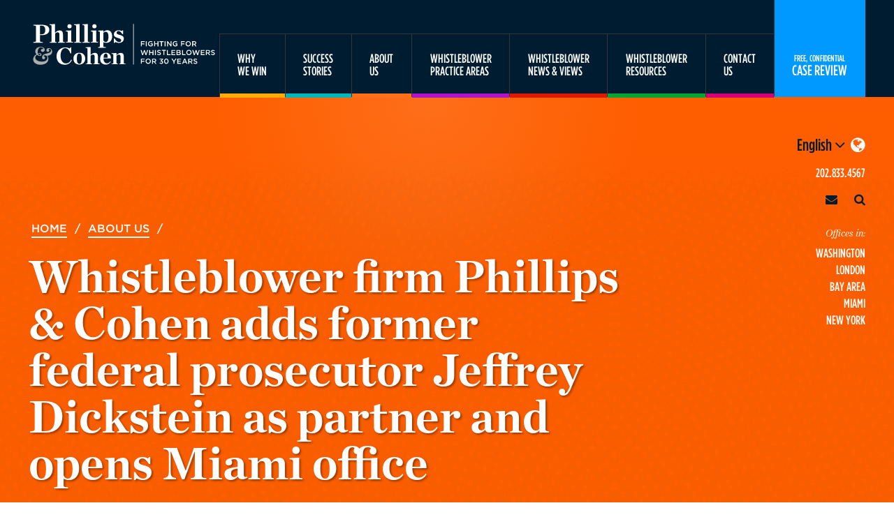

--- FILE ---
content_type: text/html; charset=UTF-8
request_url: https://www.phillipsandcohen.com/whistleblower-firm-phillips-cohen-adds-former-federal-prosecutor-jeffrey-dickstein-partner-opens-miami-office-2/
body_size: 24790
content:
<!DOCTYPE html>
<html lang="en">

<head>
    
    <meta charset="UTF-8" />
    <meta http-equiv="X-UA-Compatible" content="IE=edge,chrome=1" />
    <meta name="viewport" content="width=device-width, initial-scale=1, maximum-scale=1" />
    

        <meta name="msvalidate.01" content="FB9C3841D88B0122CC8ED4320A53AC37" />
    <link rel="apple-touch-icon" sizes="57x57" href="https://www.phillipsandcohen.com/apple-touch-icon-57x57.png">
    <link rel="apple-touch-icon" sizes="60x60" href="https://www.phillipsandcohen.com/apple-touch-icon-60x60.png">
    <link rel="apple-touch-icon" sizes="72x72" href="https://www.phillipsandcohen.com/apple-touch-icon-72x72.png">
    <link rel="apple-touch-icon" sizes="76x76" href="https://www.phillipsandcohen.com/apple-touch-icon-76x76.png">
    <link rel="apple-touch-icon" sizes="114x114" href="https://www.phillipsandcohen.com/apple-touch-icon-114x114.png">
    <link rel="apple-touch-icon" sizes="120x120" href="https://www.phillipsandcohen.com/apple-touch-icon-120x120.png">
    <link rel="apple-touch-icon" sizes="144x144" href="https://www.phillipsandcohen.com/apple-touch-icon-144x144.png">
    <link rel="apple-touch-icon" sizes="152x152" href="https://www.phillipsandcohen.com/apple-touch-icon-152x152.png">
    <link rel="apple-touch-icon" sizes="180x180" href="https://www.phillipsandcohen.com/apple-touch-icon-180x180.png">
    <link rel="icon" type="image/png" href="https://www.phillipsandcohen.com/favicon-32x32.png" sizes="32x32">
    <link rel="icon" type="image/png" href="https://www.phillipsandcohen.com/favicon-194x194.png" sizes="194x194">
    <link rel="icon" type="image/png" href="https://www.phillipsandcohen.com/favicon-96x96.png" sizes="96x96">
    <link rel="icon" type="image/png" href="https://www.phillipsandcohen.com/android-chrome-192x192.png" sizes="192x192">
    <link rel="icon" type="image/png" href="https://www.phillipsandcohen.com/favicon-16x16.png" sizes="16x16">
    <link rel="manifest" href="https://www.phillipsandcohen.com/manifest.json">
    <meta name="msapplication-TileColor" content="#ffffff">
    <meta name="msapplication-TileImage" content="https://www.phillipsandcohen.com/mstile-144x144.png">
    <meta name="theme-color" content="#ffffff">

    <meta name='robots' content='index, follow, max-image-preview:large, max-snippet:-1, max-video-preview:-1' />
	<style>img:is([sizes="auto" i], [sizes^="auto," i]) { contain-intrinsic-size: 3000px 1500px }</style>
	
<!-- Google Tag Manager for WordPress by gtm4wp.com -->
<script data-cfasync="false" data-pagespeed-no-defer>
	var gtm4wp_datalayer_name = "dataLayer";
	var dataLayer = dataLayer || [];
</script>
<!-- End Google Tag Manager for WordPress by gtm4wp.com -->
	<!-- This site is optimized with the Yoast SEO plugin v25.3 - https://yoast.com/wordpress/plugins/seo/ -->
	<title>Whistleblower firm Phillips &amp; Cohen adds former federal prosecutor Jeffrey Dickstein as partner and opens Miami office | Phillips &amp; Cohen</title>
	<link rel="canonical" href="https://www.phillipsandcohen.com/whistleblower-firm-phillips-cohen-adds-former-federal-prosecutor-jeffrey-dickstein-partner-opens-miami-office-2/" />
	<meta property="og:locale" content="en_US" />
	<meta property="og:type" content="article" />
	<meta property="og:title" content="Whistleblower firm Phillips &amp; Cohen adds former federal prosecutor Jeffrey Dickstein as partner and opens Miami office | Phillips &amp; Cohen" />
	<meta property="og:description" content="MIAMI, FLORIDA, January 13, 2016 &#8211; Former Assistant US Attorney Jeffrey W. Dickstein, a leading government lawyer in Medicare fraud cases, has joined top whistleblower law firm Phillips &amp; Cohen LLP as a partner. In addition, Phillips &amp; Cohen has opened an office in Miami, where Dickstein will be based. Phillips &amp; Cohen, the most successful..." />
	<meta property="og:url" content="https://www.phillipsandcohen.com/whistleblower-firm-phillips-cohen-adds-former-federal-prosecutor-jeffrey-dickstein-partner-opens-miami-office-2/" />
	<meta property="og:site_name" content="Phillips &amp; Cohen" />
	<meta property="article:publisher" content="https://www.facebook.com/phillipsandcohen/" />
	<meta property="article:published_time" content="2016-01-13T21:22:40+00:00" />
	<meta property="article:modified_time" content="2020-08-10T00:41:55+00:00" />
	<meta property="og:image" content="https://www.phillipsandcohen.com/wp-content/uploads/phillipsandcohenlogo.png" />
	<meta property="og:image:width" content="644" />
	<meta property="og:image:height" content="232" />
	<meta property="og:image:type" content="image/png" />
	<meta name="author" content="Melanie Yates" />
	<meta name="twitter:card" content="summary_large_image" />
	<meta name="twitter:creator" content="@PhillipsCohen" />
	<meta name="twitter:site" content="@PhillipsCohen" />
	<meta name="twitter:label1" content="Written by" />
	<meta name="twitter:data1" content="Melanie Yates" />
	<meta name="twitter:label2" content="Est. reading time" />
	<meta name="twitter:data2" content="2 minutes" />
	<script type="application/ld+json" class="yoast-schema-graph">{"@context":"https://schema.org","@graph":[{"@type":"WebPage","@id":"https://www.phillipsandcohen.com/whistleblower-firm-phillips-cohen-adds-former-federal-prosecutor-jeffrey-dickstein-partner-opens-miami-office-2/","url":"https://www.phillipsandcohen.com/whistleblower-firm-phillips-cohen-adds-former-federal-prosecutor-jeffrey-dickstein-partner-opens-miami-office-2/","name":"Whistleblower firm Phillips & Cohen adds former federal prosecutor Jeffrey Dickstein as partner and opens Miami office | Phillips &amp; Cohen","isPartOf":{"@id":"https://www.phillipsandcohen.com/#website"},"datePublished":"2016-01-13T21:22:40+00:00","dateModified":"2020-08-10T00:41:55+00:00","breadcrumb":{"@id":"https://www.phillipsandcohen.com/whistleblower-firm-phillips-cohen-adds-former-federal-prosecutor-jeffrey-dickstein-partner-opens-miami-office-2/#breadcrumb"},"inLanguage":"en-US","potentialAction":[{"@type":"ReadAction","target":["https://www.phillipsandcohen.com/whistleblower-firm-phillips-cohen-adds-former-federal-prosecutor-jeffrey-dickstein-partner-opens-miami-office-2/"]}]},{"@type":"WebSite","@id":"https://www.phillipsandcohen.com/#website","url":"https://www.phillipsandcohen.com/","name":"Phillips &amp; Cohen","description":"","publisher":{"@id":"https://www.phillipsandcohen.com/#organization"},"potentialAction":[{"@type":"SearchAction","target":{"@type":"EntryPoint","urlTemplate":"https://www.phillipsandcohen.com/?s={search_term_string}"},"query-input":{"@type":"PropertyValueSpecification","valueRequired":true,"valueName":"search_term_string"}}],"inLanguage":"en-US"},{"@type":"Organization","@id":"https://www.phillipsandcohen.com/#organization","name":"Phillips & Cohen LLP","url":"https://www.phillipsandcohen.com/","logo":{"@type":"ImageObject","inLanguage":"en-US","@id":"https://www.phillipsandcohen.com/#/schema/logo/image/","url":"https://www.phillipsandcohen.com/wp-content/uploads/phillipsandcohenlogo.png","contentUrl":"https://www.phillipsandcohen.com/wp-content/uploads/phillipsandcohenlogo.png","width":644,"height":232,"caption":"Phillips & Cohen LLP"},"image":{"@id":"https://www.phillipsandcohen.com/#/schema/logo/image/"},"sameAs":["https://www.facebook.com/phillipsandcohen/","https://x.com/PhillipsCohen","https://www.linkedin.com/company/phillips-&amp;amp;-cohen-llp","https://www.youtube.com/channel/UC4ggSu2im87mVo3w0jOC55w"]}]}</script>
	<!-- / Yoast SEO plugin. -->


<link rel='dns-prefetch' href='//ajax.googleapis.com' />
<link rel='dns-prefetch' href='//use.fontawesome.com' />
<script>
window._wpemojiSettings = {"baseUrl":"https:\/\/s.w.org\/images\/core\/emoji\/15.1.0\/72x72\/","ext":".png","svgUrl":"https:\/\/s.w.org\/images\/core\/emoji\/15.1.0\/svg\/","svgExt":".svg","source":{"concatemoji":"https:\/\/www.phillipsandcohen.com\/wp-includes\/js\/wp-emoji-release.min.js?ver=6.8.1"}};
/*! This file is auto-generated */
!function(i,n){var o,s,e;function c(e){try{var t={supportTests:e,timestamp:(new Date).valueOf()};sessionStorage.setItem(o,JSON.stringify(t))}catch(e){}}function p(e,t,n){e.clearRect(0,0,e.canvas.width,e.canvas.height),e.fillText(t,0,0);var t=new Uint32Array(e.getImageData(0,0,e.canvas.width,e.canvas.height).data),r=(e.clearRect(0,0,e.canvas.width,e.canvas.height),e.fillText(n,0,0),new Uint32Array(e.getImageData(0,0,e.canvas.width,e.canvas.height).data));return t.every(function(e,t){return e===r[t]})}function u(e,t,n){switch(t){case"flag":return n(e,"\ud83c\udff3\ufe0f\u200d\u26a7\ufe0f","\ud83c\udff3\ufe0f\u200b\u26a7\ufe0f")?!1:!n(e,"\ud83c\uddfa\ud83c\uddf3","\ud83c\uddfa\u200b\ud83c\uddf3")&&!n(e,"\ud83c\udff4\udb40\udc67\udb40\udc62\udb40\udc65\udb40\udc6e\udb40\udc67\udb40\udc7f","\ud83c\udff4\u200b\udb40\udc67\u200b\udb40\udc62\u200b\udb40\udc65\u200b\udb40\udc6e\u200b\udb40\udc67\u200b\udb40\udc7f");case"emoji":return!n(e,"\ud83d\udc26\u200d\ud83d\udd25","\ud83d\udc26\u200b\ud83d\udd25")}return!1}function f(e,t,n){var r="undefined"!=typeof WorkerGlobalScope&&self instanceof WorkerGlobalScope?new OffscreenCanvas(300,150):i.createElement("canvas"),a=r.getContext("2d",{willReadFrequently:!0}),o=(a.textBaseline="top",a.font="600 32px Arial",{});return e.forEach(function(e){o[e]=t(a,e,n)}),o}function t(e){var t=i.createElement("script");t.src=e,t.defer=!0,i.head.appendChild(t)}"undefined"!=typeof Promise&&(o="wpEmojiSettingsSupports",s=["flag","emoji"],n.supports={everything:!0,everythingExceptFlag:!0},e=new Promise(function(e){i.addEventListener("DOMContentLoaded",e,{once:!0})}),new Promise(function(t){var n=function(){try{var e=JSON.parse(sessionStorage.getItem(o));if("object"==typeof e&&"number"==typeof e.timestamp&&(new Date).valueOf()<e.timestamp+604800&&"object"==typeof e.supportTests)return e.supportTests}catch(e){}return null}();if(!n){if("undefined"!=typeof Worker&&"undefined"!=typeof OffscreenCanvas&&"undefined"!=typeof URL&&URL.createObjectURL&&"undefined"!=typeof Blob)try{var e="postMessage("+f.toString()+"("+[JSON.stringify(s),u.toString(),p.toString()].join(",")+"));",r=new Blob([e],{type:"text/javascript"}),a=new Worker(URL.createObjectURL(r),{name:"wpTestEmojiSupports"});return void(a.onmessage=function(e){c(n=e.data),a.terminate(),t(n)})}catch(e){}c(n=f(s,u,p))}t(n)}).then(function(e){for(var t in e)n.supports[t]=e[t],n.supports.everything=n.supports.everything&&n.supports[t],"flag"!==t&&(n.supports.everythingExceptFlag=n.supports.everythingExceptFlag&&n.supports[t]);n.supports.everythingExceptFlag=n.supports.everythingExceptFlag&&!n.supports.flag,n.DOMReady=!1,n.readyCallback=function(){n.DOMReady=!0}}).then(function(){return e}).then(function(){var e;n.supports.everything||(n.readyCallback(),(e=n.source||{}).concatemoji?t(e.concatemoji):e.wpemoji&&e.twemoji&&(t(e.twemoji),t(e.wpemoji)))}))}((window,document),window._wpemojiSettings);
</script>
<style id='wp-emoji-styles-inline-css'>

	img.wp-smiley, img.emoji {
		display: inline !important;
		border: none !important;
		box-shadow: none !important;
		height: 1em !important;
		width: 1em !important;
		margin: 0 0.07em !important;
		vertical-align: -0.1em !important;
		background: none !important;
		padding: 0 !important;
	}
</style>
<link rel='stylesheet' id='wp-block-library-css' href='https://www.phillipsandcohen.com/wp-includes/css/dist/block-library/style.min.css?ver=6.8.1' media='all' />
<style id='classic-theme-styles-inline-css'>
/*! This file is auto-generated */
.wp-block-button__link{color:#fff;background-color:#32373c;border-radius:9999px;box-shadow:none;text-decoration:none;padding:calc(.667em + 2px) calc(1.333em + 2px);font-size:1.125em}.wp-block-file__button{background:#32373c;color:#fff;text-decoration:none}
</style>
<style id='global-styles-inline-css'>
:root{--wp--preset--aspect-ratio--square: 1;--wp--preset--aspect-ratio--4-3: 4/3;--wp--preset--aspect-ratio--3-4: 3/4;--wp--preset--aspect-ratio--3-2: 3/2;--wp--preset--aspect-ratio--2-3: 2/3;--wp--preset--aspect-ratio--16-9: 16/9;--wp--preset--aspect-ratio--9-16: 9/16;--wp--preset--color--black: #000000;--wp--preset--color--cyan-bluish-gray: #abb8c3;--wp--preset--color--white: #ffffff;--wp--preset--color--pale-pink: #f78da7;--wp--preset--color--vivid-red: #cf2e2e;--wp--preset--color--luminous-vivid-orange: #ff6900;--wp--preset--color--luminous-vivid-amber: #fcb900;--wp--preset--color--light-green-cyan: #7bdcb5;--wp--preset--color--vivid-green-cyan: #00d084;--wp--preset--color--pale-cyan-blue: #8ed1fc;--wp--preset--color--vivid-cyan-blue: #0693e3;--wp--preset--color--vivid-purple: #9b51e0;--wp--preset--gradient--vivid-cyan-blue-to-vivid-purple: linear-gradient(135deg,rgba(6,147,227,1) 0%,rgb(155,81,224) 100%);--wp--preset--gradient--light-green-cyan-to-vivid-green-cyan: linear-gradient(135deg,rgb(122,220,180) 0%,rgb(0,208,130) 100%);--wp--preset--gradient--luminous-vivid-amber-to-luminous-vivid-orange: linear-gradient(135deg,rgba(252,185,0,1) 0%,rgba(255,105,0,1) 100%);--wp--preset--gradient--luminous-vivid-orange-to-vivid-red: linear-gradient(135deg,rgba(255,105,0,1) 0%,rgb(207,46,46) 100%);--wp--preset--gradient--very-light-gray-to-cyan-bluish-gray: linear-gradient(135deg,rgb(238,238,238) 0%,rgb(169,184,195) 100%);--wp--preset--gradient--cool-to-warm-spectrum: linear-gradient(135deg,rgb(74,234,220) 0%,rgb(151,120,209) 20%,rgb(207,42,186) 40%,rgb(238,44,130) 60%,rgb(251,105,98) 80%,rgb(254,248,76) 100%);--wp--preset--gradient--blush-light-purple: linear-gradient(135deg,rgb(255,206,236) 0%,rgb(152,150,240) 100%);--wp--preset--gradient--blush-bordeaux: linear-gradient(135deg,rgb(254,205,165) 0%,rgb(254,45,45) 50%,rgb(107,0,62) 100%);--wp--preset--gradient--luminous-dusk: linear-gradient(135deg,rgb(255,203,112) 0%,rgb(199,81,192) 50%,rgb(65,88,208) 100%);--wp--preset--gradient--pale-ocean: linear-gradient(135deg,rgb(255,245,203) 0%,rgb(182,227,212) 50%,rgb(51,167,181) 100%);--wp--preset--gradient--electric-grass: linear-gradient(135deg,rgb(202,248,128) 0%,rgb(113,206,126) 100%);--wp--preset--gradient--midnight: linear-gradient(135deg,rgb(2,3,129) 0%,rgb(40,116,252) 100%);--wp--preset--font-size--small: 13px;--wp--preset--font-size--medium: 20px;--wp--preset--font-size--large: 36px;--wp--preset--font-size--x-large: 42px;--wp--preset--spacing--20: 0.44rem;--wp--preset--spacing--30: 0.67rem;--wp--preset--spacing--40: 1rem;--wp--preset--spacing--50: 1.5rem;--wp--preset--spacing--60: 2.25rem;--wp--preset--spacing--70: 3.38rem;--wp--preset--spacing--80: 5.06rem;--wp--preset--shadow--natural: 6px 6px 9px rgba(0, 0, 0, 0.2);--wp--preset--shadow--deep: 12px 12px 50px rgba(0, 0, 0, 0.4);--wp--preset--shadow--sharp: 6px 6px 0px rgba(0, 0, 0, 0.2);--wp--preset--shadow--outlined: 6px 6px 0px -3px rgba(255, 255, 255, 1), 6px 6px rgba(0, 0, 0, 1);--wp--preset--shadow--crisp: 6px 6px 0px rgba(0, 0, 0, 1);}:where(.is-layout-flex){gap: 0.5em;}:where(.is-layout-grid){gap: 0.5em;}body .is-layout-flex{display: flex;}.is-layout-flex{flex-wrap: wrap;align-items: center;}.is-layout-flex > :is(*, div){margin: 0;}body .is-layout-grid{display: grid;}.is-layout-grid > :is(*, div){margin: 0;}:where(.wp-block-columns.is-layout-flex){gap: 2em;}:where(.wp-block-columns.is-layout-grid){gap: 2em;}:where(.wp-block-post-template.is-layout-flex){gap: 1.25em;}:where(.wp-block-post-template.is-layout-grid){gap: 1.25em;}.has-black-color{color: var(--wp--preset--color--black) !important;}.has-cyan-bluish-gray-color{color: var(--wp--preset--color--cyan-bluish-gray) !important;}.has-white-color{color: var(--wp--preset--color--white) !important;}.has-pale-pink-color{color: var(--wp--preset--color--pale-pink) !important;}.has-vivid-red-color{color: var(--wp--preset--color--vivid-red) !important;}.has-luminous-vivid-orange-color{color: var(--wp--preset--color--luminous-vivid-orange) !important;}.has-luminous-vivid-amber-color{color: var(--wp--preset--color--luminous-vivid-amber) !important;}.has-light-green-cyan-color{color: var(--wp--preset--color--light-green-cyan) !important;}.has-vivid-green-cyan-color{color: var(--wp--preset--color--vivid-green-cyan) !important;}.has-pale-cyan-blue-color{color: var(--wp--preset--color--pale-cyan-blue) !important;}.has-vivid-cyan-blue-color{color: var(--wp--preset--color--vivid-cyan-blue) !important;}.has-vivid-purple-color{color: var(--wp--preset--color--vivid-purple) !important;}.has-black-background-color{background-color: var(--wp--preset--color--black) !important;}.has-cyan-bluish-gray-background-color{background-color: var(--wp--preset--color--cyan-bluish-gray) !important;}.has-white-background-color{background-color: var(--wp--preset--color--white) !important;}.has-pale-pink-background-color{background-color: var(--wp--preset--color--pale-pink) !important;}.has-vivid-red-background-color{background-color: var(--wp--preset--color--vivid-red) !important;}.has-luminous-vivid-orange-background-color{background-color: var(--wp--preset--color--luminous-vivid-orange) !important;}.has-luminous-vivid-amber-background-color{background-color: var(--wp--preset--color--luminous-vivid-amber) !important;}.has-light-green-cyan-background-color{background-color: var(--wp--preset--color--light-green-cyan) !important;}.has-vivid-green-cyan-background-color{background-color: var(--wp--preset--color--vivid-green-cyan) !important;}.has-pale-cyan-blue-background-color{background-color: var(--wp--preset--color--pale-cyan-blue) !important;}.has-vivid-cyan-blue-background-color{background-color: var(--wp--preset--color--vivid-cyan-blue) !important;}.has-vivid-purple-background-color{background-color: var(--wp--preset--color--vivid-purple) !important;}.has-black-border-color{border-color: var(--wp--preset--color--black) !important;}.has-cyan-bluish-gray-border-color{border-color: var(--wp--preset--color--cyan-bluish-gray) !important;}.has-white-border-color{border-color: var(--wp--preset--color--white) !important;}.has-pale-pink-border-color{border-color: var(--wp--preset--color--pale-pink) !important;}.has-vivid-red-border-color{border-color: var(--wp--preset--color--vivid-red) !important;}.has-luminous-vivid-orange-border-color{border-color: var(--wp--preset--color--luminous-vivid-orange) !important;}.has-luminous-vivid-amber-border-color{border-color: var(--wp--preset--color--luminous-vivid-amber) !important;}.has-light-green-cyan-border-color{border-color: var(--wp--preset--color--light-green-cyan) !important;}.has-vivid-green-cyan-border-color{border-color: var(--wp--preset--color--vivid-green-cyan) !important;}.has-pale-cyan-blue-border-color{border-color: var(--wp--preset--color--pale-cyan-blue) !important;}.has-vivid-cyan-blue-border-color{border-color: var(--wp--preset--color--vivid-cyan-blue) !important;}.has-vivid-purple-border-color{border-color: var(--wp--preset--color--vivid-purple) !important;}.has-vivid-cyan-blue-to-vivid-purple-gradient-background{background: var(--wp--preset--gradient--vivid-cyan-blue-to-vivid-purple) !important;}.has-light-green-cyan-to-vivid-green-cyan-gradient-background{background: var(--wp--preset--gradient--light-green-cyan-to-vivid-green-cyan) !important;}.has-luminous-vivid-amber-to-luminous-vivid-orange-gradient-background{background: var(--wp--preset--gradient--luminous-vivid-amber-to-luminous-vivid-orange) !important;}.has-luminous-vivid-orange-to-vivid-red-gradient-background{background: var(--wp--preset--gradient--luminous-vivid-orange-to-vivid-red) !important;}.has-very-light-gray-to-cyan-bluish-gray-gradient-background{background: var(--wp--preset--gradient--very-light-gray-to-cyan-bluish-gray) !important;}.has-cool-to-warm-spectrum-gradient-background{background: var(--wp--preset--gradient--cool-to-warm-spectrum) !important;}.has-blush-light-purple-gradient-background{background: var(--wp--preset--gradient--blush-light-purple) !important;}.has-blush-bordeaux-gradient-background{background: var(--wp--preset--gradient--blush-bordeaux) !important;}.has-luminous-dusk-gradient-background{background: var(--wp--preset--gradient--luminous-dusk) !important;}.has-pale-ocean-gradient-background{background: var(--wp--preset--gradient--pale-ocean) !important;}.has-electric-grass-gradient-background{background: var(--wp--preset--gradient--electric-grass) !important;}.has-midnight-gradient-background{background: var(--wp--preset--gradient--midnight) !important;}.has-small-font-size{font-size: var(--wp--preset--font-size--small) !important;}.has-medium-font-size{font-size: var(--wp--preset--font-size--medium) !important;}.has-large-font-size{font-size: var(--wp--preset--font-size--large) !important;}.has-x-large-font-size{font-size: var(--wp--preset--font-size--x-large) !important;}
:where(.wp-block-post-template.is-layout-flex){gap: 1.25em;}:where(.wp-block-post-template.is-layout-grid){gap: 1.25em;}
:where(.wp-block-columns.is-layout-flex){gap: 2em;}:where(.wp-block-columns.is-layout-grid){gap: 2em;}
:root :where(.wp-block-pullquote){font-size: 1.5em;line-height: 1.6;}
</style>
<link rel='stylesheet' id='css-css' href='https://www.phillipsandcohen.com/wp-content/themes/phillips-cohen/assets/css/theme.css?ver=1765809702' media='all' />
<link rel='stylesheet' id='slick-css-css' href='https://www.phillipsandcohen.com/wp-content/themes/phillips-cohen/assets/css/slick.css?ver=1765809702' media='all' />
<link rel='stylesheet' id='slick-theme-css-css' href='https://www.phillipsandcohen.com/wp-content/themes/phillips-cohen/assets/css/slick-theme.css?ver=1765809702' media='all' />
<link rel='stylesheet' id='flexslider-css-css' href='https://www.phillipsandcohen.com/wp-content/themes/phillips-cohen/assets/css/flexslider.css?ver=1765809702' media='all' />
<link rel='stylesheet' id='animateCss-css-css' href='https://www.phillipsandcohen.com/wp-content/themes/phillips-cohen/modules/animateCss/css/animateCss.css?ver=1.0' media='all' />
<link rel='stylesheet' id='wp-pagenavi-css' href='https://www.phillipsandcohen.com/wp-content/plugins/wp-pagenavi/pagenavi-css.css?ver=2.70' media='all' />
<script src="//ajax.googleapis.com/ajax/libs/jquery/2.1.0/jquery.min.js?ver=2.1.0" id="jquery-js"></script>
<script src="//use.fontawesome.com/29458b3491.js?ver=4.7" id="fontawesome-js"></script>
<script src="https://www.phillipsandcohen.com/wp-content/themes/phillips-cohen/assets/js/slick.js?ver=1.6" id="slick-js"></script>
<script src="https://www.phillipsandcohen.com/wp-content/themes/phillips-cohen/assets/js/conditionizr.min.js?ver=2.1.1" id="conditionizr-js"></script>
<link rel="https://api.w.org/" href="https://www.phillipsandcohen.com/wp-json/" /><link rel="alternate" title="JSON" type="application/json" href="https://www.phillipsandcohen.com/wp-json/wp/v2/posts/7685" /><link rel="EditURI" type="application/rsd+xml" title="RSD" href="https://www.phillipsandcohen.com/xmlrpc.php?rsd" />
<meta name="generator" content="WordPress 6.8.1" />
<link rel='shortlink' href='https://www.phillipsandcohen.com/?p=7685' />
<link rel="alternate" title="oEmbed (JSON)" type="application/json+oembed" href="https://www.phillipsandcohen.com/wp-json/oembed/1.0/embed?url=https%3A%2F%2Fwww.phillipsandcohen.com%2Fwhistleblower-firm-phillips-cohen-adds-former-federal-prosecutor-jeffrey-dickstein-partner-opens-miami-office-2%2F" />
<link rel="alternate" title="oEmbed (XML)" type="text/xml+oembed" href="https://www.phillipsandcohen.com/wp-json/oembed/1.0/embed?url=https%3A%2F%2Fwww.phillipsandcohen.com%2Fwhistleblower-firm-phillips-cohen-adds-former-federal-prosecutor-jeffrey-dickstein-partner-opens-miami-office-2%2F&#038;format=xml" />

<!-- Google Tag Manager for WordPress by gtm4wp.com -->
<!-- GTM Container placement set to footer -->
<script data-cfasync="false" data-pagespeed-no-defer>
	var dataLayer_content = {"pagePostType":"post","pagePostType2":"single-post","pageCategory":["firm-news"],"pagePostAuthor":"Melanie Yates"};
	dataLayer.push( dataLayer_content );
</script>
<script data-cfasync="false" data-pagespeed-no-defer>
(function(w,d,s,l,i){w[l]=w[l]||[];w[l].push({'gtm.start':
new Date().getTime(),event:'gtm.js'});var f=d.getElementsByTagName(s)[0],
j=d.createElement(s),dl=l!='dataLayer'?'&l='+l:'';j.async=true;j.src=
'//www.googletagmanager.com/gtm.js?id='+i+dl;f.parentNode.insertBefore(j,f);
})(window,document,'script','dataLayer','GTM-59N4QJ2');
</script>
<!-- End Google Tag Manager for WordPress by gtm4wp.com -->

<script type="application/ld+json" class="saswp-schema-markup-output">
[{
    "@context": "https://schema.org/",
    "@graph": [
        {
            "@context": "https://schema.org/",
            "@type": "SiteNavigationElement",
            "@id": "https://www.phillipsandcohen.com#Main Menu",
            "name": "WhyWe Win",
            "url": "https://www.phillipsandcohen.com/why-we-win/"
        },
        {
            "@context": "https://schema.org/",
            "@type": "SiteNavigationElement",
            "@id": "https://www.phillipsandcohen.com#Main Menu",
            "name": "SuccessStories",
            "url": "https://www.phillipsandcohen.com/success-stories/"
        },
        {
            "@context": "https://schema.org/",
            "@type": "SiteNavigationElement",
            "@id": "https://www.phillipsandcohen.com#Main Menu",
            "name": "Our Top Whistleblower Cases",
            "url": "https://www.phillipsandcohen.com/success-stories/successful-cases/"
        },
        {
            "@context": "https://schema.org/",
            "@type": "SiteNavigationElement",
            "@id": "https://www.phillipsandcohen.com#Main Menu",
            "name": "What Our Clients Say",
            "url": "https://www.phillipsandcohen.com/success-stories/what-our-clients-say/"
        },
        {
            "@context": "https://schema.org/",
            "@type": "SiteNavigationElement",
            "@id": "https://www.phillipsandcohen.com#Main Menu",
            "name": "WhistleblowerStories",
            "url": "https://www.phillipsandcohen.com/success-stories/whistleblower-stories/"
        },
        {
            "@context": "https://schema.org/",
            "@type": "SiteNavigationElement",
            "@id": "https://www.phillipsandcohen.com#Main Menu",
            "name": "AboutUs",
            "url": "https://www.phillipsandcohen.com/about-us/"
        },
        {
            "@context": "https://schema.org/",
            "@type": "SiteNavigationElement",
            "@id": "https://www.phillipsandcohen.com#Main Menu",
            "name": "Phillips & Cohen Attorneys",
            "url": "https://www.phillipsandcohen.com/attorney/"
        },
        {
            "@context": "https://schema.org/",
            "@type": "SiteNavigationElement",
            "@id": "https://www.phillipsandcohen.com#Main Menu",
            "name": "Awards &Recognition",
            "url": "https://www.phillipsandcohen.com/about-us/awards-recognition/"
        },
        {
            "@context": "https://schema.org/",
            "@type": "SiteNavigationElement",
            "@id": "https://www.phillipsandcohen.com#Main Menu",
            "name": "FAQs – retaining a lawyer",
            "url": "https://www.phillipsandcohen.com/whistleblower-faqs/"
        },
        {
            "@context": "https://schema.org/",
            "@type": "SiteNavigationElement",
            "@id": "https://www.phillipsandcohen.com#Main Menu",
            "name": "WhistleblowerPractice Areas",
            "url": "https://www.phillipsandcohen.com/whistleblower-practice-areas/"
        },
        {
            "@context": "https://schema.org/",
            "@type": "SiteNavigationElement",
            "@id": "https://www.phillipsandcohen.com#Main Menu",
            "name": "Qui Tam / False ClaimsAct Attorneys",
            "url": "https://www.phillipsandcohen.com/whistleblower-practice-areas/qui-tam-false-claims/"
        },
        {
            "@context": "https://schema.org/",
            "@type": "SiteNavigationElement",
            "@id": "https://www.phillipsandcohen.com#Main Menu",
            "name": "Dodd-Frank Whistleblower Programs",
            "url": "https://www.phillipsandcohen.com/dodd-frank-whistleblower-programs/"
        },
        {
            "@context": "https://schema.org/",
            "@type": "SiteNavigationElement",
            "@id": "https://www.phillipsandcohen.com#Main Menu",
            "name": "SEC Whistleblower Attorneys",
            "url": "https://www.phillipsandcohen.com/whistleblower-practice-areas/sec-whistleblower-program-lawyers/"
        },
        {
            "@context": "https://schema.org/",
            "@type": "SiteNavigationElement",
            "@id": "https://www.phillipsandcohen.com#Main Menu",
            "name": "SEC Whistleblower Program",
            "url": "https://www.phillipsandcohen.com/sec-and-cftc-whistleblower-info/"
        },
        {
            "@context": "https://schema.org/",
            "@type": "SiteNavigationElement",
            "@id": "https://www.phillipsandcohen.com#Main Menu",
            "name": "CFTC Whistleblower Attorneys",
            "url": "https://www.phillipsandcohen.com/whistleblower-practice-areas/cftc-whistleblower-award-program/"
        },
        {
            "@context": "https://schema.org/",
            "@type": "SiteNavigationElement",
            "@id": "https://www.phillipsandcohen.com#Main Menu",
            "name": "CFTC Whistleblower Program",
            "url": "https://www.phillipsandcohen.com/cftc-whistleblower-program-works/"
        },
        {
            "@context": "https://schema.org/",
            "@type": "SiteNavigationElement",
            "@id": "https://www.phillipsandcohen.com#Main Menu",
            "name": "InternationalWhistleblowers",
            "url": "https://www.phillipsandcohen.com/whistleblower-practice-areas/international-whistleblower/"
        },
        {
            "@context": "https://schema.org/",
            "@type": "SiteNavigationElement",
            "@id": "https://www.phillipsandcohen.com#Main Menu",
            "name": "AML & Sanctions Whistleblower Programs",
            "url": "https://www.phillipsandcohen.com/whistleblower-practice-areas/anti-money-laundering-whistleblower-program-offers-rewards-and-protections/"
        },
        {
            "@context": "https://schema.org/",
            "@type": "SiteNavigationElement",
            "@id": "https://www.phillipsandcohen.com#Main Menu",
            "name": "Cryptocurrency Fraud Whistleblowers",
            "url": "https://www.phillipsandcohen.com/whistleblower-practice-areas/cryptocurrency-fraud-whistleblower/"
        },
        {
            "@context": "https://schema.org/",
            "@type": "SiteNavigationElement",
            "@id": "https://www.phillipsandcohen.com#Main Menu",
            "name": "WhistleblowerNews & Views",
            "url": "https://www.phillipsandcohen.com/news-insights/"
        },
        {
            "@context": "https://schema.org/",
            "@type": "SiteNavigationElement",
            "@id": "https://www.phillipsandcohen.com#Main Menu",
            "name": "P&C Whistleblower News",
            "url": "https://www.phillipsandcohen.com/category/firm-news/"
        },
        {
            "@context": "https://schema.org/",
            "@type": "SiteNavigationElement",
            "@id": "https://www.phillipsandcohen.com#Main Menu",
            "name": "Phillips & CohenIn The Media",
            "url": "https://www.phillipsandcohen.com/category/in-the-media/"
        },
        {
            "@context": "https://schema.org/",
            "@type": "SiteNavigationElement",
            "@id": "https://www.phillipsandcohen.com#Main Menu",
            "name": "Articles byPhillips & Cohen",
            "url": "https://www.phillipsandcohen.com/category/in-the-media/articles-by-attorneys/"
        },
        {
            "@context": "https://schema.org/",
            "@type": "SiteNavigationElement",
            "@id": "https://www.phillipsandcohen.com#Main Menu",
            "name": "WhistleblowerLaw Insights",
            "url": "https://www.phillipsandcohen.com/category/whistleblowerlawinsights/"
        },
        {
            "@context": "https://schema.org/",
            "@type": "SiteNavigationElement",
            "@id": "https://www.phillipsandcohen.com#Main Menu",
            "name": "SEC & CFTCWhistleblowerUpdate",
            "url": "https://www.phillipsandcohen.com/category/sec-cftc-blog/"
        },
        {
            "@context": "https://schema.org/",
            "@type": "SiteNavigationElement",
            "@id": "https://www.phillipsandcohen.com#Main Menu",
            "name": "WhistleblowerResources",
            "url": "https://www.phillipsandcohen.com/whistleblower-resources/"
        },
        {
            "@context": "https://schema.org/",
            "@type": "SiteNavigationElement",
            "@id": "https://www.phillipsandcohen.com#Main Menu",
            "name": "Do Ihave a case?",
            "url": "https://www.phillipsandcohen.com/whistleblower-resources/whistleblower-case/"
        },
        {
            "@context": "https://schema.org/",
            "@type": "SiteNavigationElement",
            "@id": "https://www.phillipsandcohen.com#Main Menu",
            "name": "How to Choose aWhistleblower Lawyer",
            "url": "https://www.phillipsandcohen.com/whistleblower-resources/tips-for-choosing-whistleblower-lawyer/"
        },
        {
            "@context": "https://schema.org/",
            "@type": "SiteNavigationElement",
            "@id": "https://www.phillipsandcohen.com#Main Menu",
            "name": "How to be a Whistleblower",
            "url": "https://www.phillipsandcohen.com/how-to-be-a-whistleblower/"
        },
        {
            "@context": "https://schema.org/",
            "@type": "SiteNavigationElement",
            "@id": "https://www.phillipsandcohen.com#Main Menu",
            "name": "Whistleblower Rewards",
            "url": "https://www.phillipsandcohen.com/whistleblower-rewards/"
        },
        {
            "@context": "https://schema.org/",
            "@type": "SiteNavigationElement",
            "@id": "https://www.phillipsandcohen.com#Main Menu",
            "name": "Whistleblower Protection Lawyers",
            "url": "https://www.phillipsandcohen.com/whistleblower-protection-lawyer/"
        },
        {
            "@context": "https://schema.org/",
            "@type": "SiteNavigationElement",
            "@id": "https://www.phillipsandcohen.com#Main Menu",
            "name": "What is the False Claims Act?",
            "url": "https://www.phillipsandcohen.com/false-claims-act-history/"
        },
        {
            "@context": "https://schema.org/",
            "@type": "SiteNavigationElement",
            "@id": "https://www.phillipsandcohen.com#Main Menu",
            "name": "What is Qui Tam?",
            "url": "https://www.phillipsandcohen.com/what-is-a-qui-tam-case/"
        },
        {
            "@context": "https://schema.org/",
            "@type": "SiteNavigationElement",
            "@id": "https://www.phillipsandcohen.com#Main Menu",
            "name": "Whistleblower Laws By State",
            "url": "https://www.phillipsandcohen.com/state-false-claims-statutes/"
        },
        {
            "@context": "https://schema.org/",
            "@type": "SiteNavigationElement",
            "@id": "https://www.phillipsandcohen.com#Main Menu",
            "name": "IRS Whistleblower Program",
            "url": "https://www.phillipsandcohen.com/whistleblower-resources/tax-resources/"
        },
        {
            "@context": "https://schema.org/",
            "@type": "SiteNavigationElement",
            "@id": "https://www.phillipsandcohen.com#Main Menu",
            "name": "View AllResources",
            "url": "https://www.phillipsandcohen.com/category/resources/"
        },
        {
            "@context": "https://schema.org/",
            "@type": "SiteNavigationElement",
            "@id": "https://www.phillipsandcohen.com#Main Menu",
            "name": "ContactUs",
            "url": "https://www.phillipsandcohen.com/contact-us/"
        },
        {
            "@context": "https://schema.org/",
            "@type": "SiteNavigationElement",
            "@id": "https://www.phillipsandcohen.com#Main Menu",
            "name": "Free, Confidential Case Review",
            "url": ""
        }
    ]
},

{
    "@context": "https://schema.org/",
    "@type": "legalservice",
    "@id": "LocalBusiness",
    "url": "https://www.phillipsandcohen.com/",
    "name": "Phillips &amp; Cohen LLP",
    "description": "Phillips &amp; Cohen is the most successful, experienced whistleblower law firm representing U.S. and international clients who expose fraud and corruption. Our firm&#039;s cases have recovered more than $13 billion dollars for the government.",
    "address": {
        "@type": "PostalAddress",
        "streetAddress": "2000 Massachusetts Ave NW",
        "addressLocality": "Washington",
        "addressRegion": "DC",
        "postalCode": "20036",
        "addressCountry": "USA"
    },
    "telephone": "(202) 833-4567",
    "openingHours": [
        ""
    ],
    "image": "https://www.phillipsandcohen.com/wp-content/uploads/phillipsandcohenlogo.png",
    "additionalType": "",
    "priceRange": "",
    "servesCuisine": "",
    "areaServed": [
        {
            "@type": "Place",
            "name": "Washington DC"
        },
        {
            "@type": "Place",
            "name": " London"
        },
        {
            "@type": "Place",
            "name": " Oakland"
        },
        {
            "@type": "Place",
            "name": " Miami"
        },
        {
            "@type": "Place",
            "name": " New York"
        }
    ],
    "founder": [
        {
            "@type": "Person",
            "name": "John R. Phillips"
        },
        {
            "@type": "Person",
            "name": " Mary Louise Cohen"
        }
    ],
    "employee": [],
    "makesOffer": {
        "@type": "Offer",
        "@id": "#service",
        "itemOffered": {
            "@type": "Service",
            "name": "LegalService",
            "url": "https://www.phillipsandcohen.com/contact-us/",
            "areaServed": [
                {
                    "@type": "Place",
                    "name": "Washington DC"
                },
                {
                    "@type": "Place",
                    "name": " London"
                },
                {
                    "@type": "Place",
                    "name": " Oakland"
                },
                {
                    "@type": "Place",
                    "name": " Miami"
                },
                {
                    "@type": "Place",
                    "name": " New York"
                }
            ]
        }
    },
    "sameAs": [
        "https://www.facebook.com/phillipsandcohen/",
        "https://x.com/PhillipsCohen/",
        "https://www.linkedin.com/company/phillips-&#038;-cohen-llp/",
        "https://www.youtube.com/@phillipscohenllp3095/"
    ],
    "hasMenu": "",
    "hasMap": ""
},

{
    "@context": "https://schema.org/",
    "@type": "BlogPosting",
    "@id": "https://www.phillipsandcohen.com/whistleblower-firm-phillips-cohen-adds-former-federal-prosecutor-jeffrey-dickstein-partner-opens-miami-office-2/#BlogPosting",
    "url": "https://www.phillipsandcohen.com/whistleblower-firm-phillips-cohen-adds-former-federal-prosecutor-jeffrey-dickstein-partner-opens-miami-office-2/",
    "inLanguage": "en-US",
    "mainEntityOfPage": "https://www.phillipsandcohen.com/whistleblower-firm-phillips-cohen-adds-former-federal-prosecutor-jeffrey-dickstein-partner-opens-miami-office-2/",
    "headline": "Whistleblower firm Phillips &#038; Cohen adds former federal prosecutor Jeffrey Dickstein as partner and o ...",
    "description": "MIAMI, FLORIDA, January 13, 2016 - Former Assistant US Attorney Jeffrey W. Dickstein, a leading government lawyer in Medicare fraud cases, has joined top whistleblower law firm Phillips &amp; Cohen LLP as a partner. In addition, Phillips &amp; Cohen has opened an office in Miami, where Dickstein will be based. Phillips &amp; Cohen, the most successful",
    "articleBody": "MIAMI, FLORIDA, January 13, 2016 - Former Assistant US Attorney Jeffrey W. Dickstein, a leading government lawyer in Medicare fraud cases, has joined top whistleblower law firm Phillips &amp; Cohen LLP as a partner.  In addition, Phillips &amp; Cohen has opened an office in Miami, where Dickstein will be based. Phillips &amp; Cohen, the most successful law firm representing US and international whistleblowers, also has offices in Washington, DC; London and San Francisco.    Dickstein has more than 30 years of experience with healthcare litigation, most recently as a federal prosecutor investigating and prosecuting whistleblower qui tam lawsuits and other Medicare fraud cases with the US Attorney's Office in the Southern District of Florida. He was awarded the Department of Justice Special Commendation Award in 2015 for \"particularly outstanding services.\"    \"Jeffrey Dickstein brings an exceptional knowledge of healthcare fraud, healthcare systems and government enforcement that will be extremely beneficial for our whistleblower clients,\" said Erika A. Kelton, a partner at Phillips &amp; Cohen. \"He is a multi-dimensional litigator who has tremendous experience with complex healthcare cases that complements our practice well.\"    Dickstein's healthcare fraud cases were noteworthy not only because they recovered significant financial losses for the Medicare and Medicaid programs but also because they stopped medically unnecessary procedures and prevented significant patient harm.    He was one of the lead government prosecutors in a qui tam case that recently resulted in settlements totaling more than $250 million with nearly 500 hospitals in 43 states. That case concerned whistleblower allegations that hundreds of hospitals implanted cardiac devices, known as implantable cardioverter defibrillators, too soon after heart attacks or heart surgery.    \"I am thrilled to join Phillips &amp; Cohen and to work directly with whistleblowers to stop instances of Medicare fraud and other healthcare fraud,\" Dickstein said. \"There is no law firm that does a better job of representing whistleblowers than Phillips &amp; Cohen.\"    Before joining the Justice Department, Mr. Dickstein had a successful practice representing patients in medical malpractice cases, both as a partner in a law firm he co-founded and as a solo practitioner.    Phillips &amp; Cohen's new office in downtown Miami is located at    One Biscayne Tower  2 South Biscayne Boulevard  Suite 1600  Miami FL 33131  Tel: (305) 372-5200    Phillips &amp; Cohen's main office is in Washington, DC. Tel: (202) 833-4567.    About Phillips &amp; Cohen LLP    Phillips &amp; Cohen (www.phillipsandcohen.com) is the nation's most successful law firm representing whistleblowers. The firm represents whistleblowers in \"qui tam\" lawsuits under the federal and state false claims laws as well as claims with the whistleblower reward programs of the Securities and Exchange Commission, the Commodity Futures Trading Commission and the Internal Revenue Service.",
    "keywords": "",
    "datePublished": "2016-01-13T21:22:40+00:00",
    "dateModified": "2020-08-10T00:41:55+00:00",
    "author": {
        "@type": "Person",
        "name": "Melanie Yates",
        "url": "https://www.phillipsandcohen.com/author/myates/",
        "sameAs": [],
        "image": {
            "@type": "ImageObject",
            "url": "https://secure.gravatar.com/avatar/94b583cf82ad808f03830925efc9edccab36323741604ff31d6e0a984556c38a?s=96&d=mm&r=g",
            "height": 96,
            "width": 96
        }
    },
    "editor": {
        "@type": "Person",
        "name": "Melanie Yates",
        "url": "https://www.phillipsandcohen.com/author/myates/",
        "sameAs": [],
        "image": {
            "@type": "ImageObject",
            "url": "https://secure.gravatar.com/avatar/94b583cf82ad808f03830925efc9edccab36323741604ff31d6e0a984556c38a?s=96&d=mm&r=g",
            "height": 96,
            "width": 96
        }
    },
    "publisher": {
        "@type": "Organization",
        "name": "Phillips &amp; Cohen",
        "url": "https://www.phillipsandcohen.com/",
        "logo": {
            "@type": "ImageObject",
            "url": "https://www.phillipsandcohen.com/wp-content/uploads/phillipsandcohenlogo.png",
            "width": "644",
            "height": "232"
        }
    },
    "image": {
        "@type": "ImageObject",
        "@id": "https://www.phillipsandcohen.com/whistleblower-firm-phillips-cohen-adds-former-federal-prosecutor-jeffrey-dickstein-partner-opens-miami-office-2/#primaryimage",
        "url": "https://www.phillipsandcohen.com/wp-content/uploads/phillipsandcohenlogo.png",
        "width": "644",
        "height": "242"
    }
}]
</script>

		<style id="wp-custom-css">
			
@media only screen and (max-width: 425px) {
body.postid-5949 section.c-hero {
	background-position: right -100px top 0px !important;
}
}

.jumper{
  display: block;
  height: 115px; /*same height as header*/
  margin-top: -115px; /*same height as header*/
  /* visibility: hidden;
}		</style>
		
    <script>
    (function(i, s, o, g, r, a, m) {
        i['GoogleAnalyticsObject'] = r;
        i[r] = i[r] || function() {
            (i[r].q = i[r].q || []).push(arguments)
        }, i[r].l = 1 * new Date();
        a = s.createElement(o),
            m = s.getElementsByTagName(o)[0];
        a.async = 1;
        a.src = g;
        m.parentNode.insertBefore(a, m)
    })(window, document, 'script', 'https://www.google-analytics.com/analytics.js', 'ga');

    ga('create', 'UA-29470590-1', 'auto');
    ga('send', 'pageview');
    </script>

</head>

<body class="wp-singular post-template-default single single-post postid-7685 single-format-standard wp-theme-phillips-cohen color-scheme-about page-color-orange">
    <!-- section class="mobileNavWrap">
    <div class="mobileNavHeader">
        <div class="mobileNavTrigger">&#9776;</div>
    </div>
    <nav class="mobileNav">
            </nav>
</section -->

<nav class="c-mobile-nav js-mobile-nav">
    <div class="menu-new-mobile-menu-container"><ul id = "menu-new-mobile-menu" class = "menu"><li id="menu-item-19272" class="menu-item menu-item-type-post_type menu-item-object-page menu-item-19272 19272"><a href="https://www.phillipsandcohen.com/why-we-win/">Why We Win</a></li>
<li id="menu-item-38492" class="menu-item menu-item-type-post_type menu-item-object-page menu-item-has-children menu-item-38492 38492"><a href="https://www.phillipsandcohen.com/success-stories/">Success Stories</a>
<ul class="sub-menu">
	<li id="menu-item-38572" class="menu-item menu-item-type-post_type menu-item-object-page menu-item-38572 38572"><a href="https://www.phillipsandcohen.com/success-stories/">Overview</a></li>
	<li id="menu-item-19312" class="menu-item menu-item-type-post_type menu-item-object-page menu-item-19312 19312"><a href="https://www.phillipsandcohen.com/success-stories/successful-cases/">Our Top Whistleblower Cases</a></li>
	<li id="menu-item-19332" class="menu-item menu-item-type-post_type menu-item-object-page menu-item-19332 19332"><a href="https://www.phillipsandcohen.com/success-stories/what-our-clients-say/">What Our Clients Say</a></li>
	<li id="menu-item-19352" class="menu-item menu-item-type-post_type menu-item-object-page menu-item-19352 19352"><a href="https://www.phillipsandcohen.com/success-stories/whistleblower-stories/">Whistleblower Stories</a></li>
</ul>
</li>
<li id="menu-item-19372" class="menu-item menu-item-type-post_type menu-item-object-page menu-item-has-children menu-item-19372 19372"><a href="https://www.phillipsandcohen.com/about-us/">About Us</a>
<ul class="sub-menu">
	<li id="menu-item-19852" class="menu-item menu-item-type-post_type menu-item-object-page menu-item-19852 19852"><a href="https://www.phillipsandcohen.com/about-us/">Overview</a></li>
	<li id="menu-item-19392" class="menu-item menu-item-type-taxonomy menu-item-object-category current-post-ancestor current-menu-parent current-post-parent menu-item-19392 19392"><a href="https://www.phillipsandcohen.com/category/firm-news/">P&#038;C Whistleblower News</a></li>
	<li id="menu-item-19412" class="menu-item menu-item-type-post_type_archive menu-item-object-attorney menu-item-19412 19412"><a href="https://www.phillipsandcohen.com/attorney/">Phillips &#038; Cohen Attorneys</a></li>
	<li id="menu-item-19432" class="menu-item menu-item-type-post_type menu-item-object-page menu-item-19432 19432"><a href="https://www.phillipsandcohen.com/about-us/awards-recognition/">Awards &#038; Recognition</a></li>
</ul>
</li>
<li id="menu-item-19452" class="menu-item menu-item-type-post_type menu-item-object-page menu-item-has-children menu-item-19452 19452"><a href="https://www.phillipsandcohen.com/whistleblower-practice-areas/">Whistleblower Practice Areas</a>
<ul class="sub-menu">
	<li id="menu-item-19892" class="menu-item menu-item-type-post_type menu-item-object-page menu-item-19892 19892"><a href="https://www.phillipsandcohen.com/whistleblower-practice-areas/">Overview</a></li>
	<li id="menu-item-19472" class="menu-item menu-item-type-post_type menu-item-object-page menu-item-19472 19472"><a href="https://www.phillipsandcohen.com/whistleblower-practice-areas/qui-tam-false-claims/">Qui Tam Whistleblowers</a></li>
	<li id="menu-item-68266" class="menu-item menu-item-type-post_type menu-item-object-post menu-item-68266 68266"><a href="https://www.phillipsandcohen.com/what-is-a-qui-tam-case/">Qui Tam Lawsuits – Whistleblower Guide &#038; Qui Tam FAQs</a></li>
	<li id="menu-item-68951" class="menu-item menu-item-type-custom menu-item-object-custom menu-item-68951 68951"><a href="https://www.phillipsandcohen.com/dodd-frank-whistleblower-programs/">Dodd-Frank Whistleblower Programs</a></li>
	<li id="menu-item-68298" class="menu-item menu-item-type-custom menu-item-object-custom menu-item-68298 68298"><a href="https://www.phillipsandcohen.com/sec-and-cftc-whistleblower-info/">SEC Whistleblower Program</a></li>
	<li id="menu-item-19492" class="menu-item menu-item-type-post_type menu-item-object-page menu-item-19492 19492"><a href="https://www.phillipsandcohen.com/whistleblower-practice-areas/sec-whistleblower-program-lawyers/">SEC Whistleblower Lawyers</a></li>
	<li id="menu-item-68614" class="menu-item menu-item-type-custom menu-item-object-custom menu-item-68614 68614"><a href="https://www.phillipsandcohen.com/cftc-whistleblower-program-works/">CFTC Whistleblower Program</a></li>
	<li id="menu-item-19512" class="menu-item menu-item-type-post_type menu-item-object-page menu-item-19512 19512"><a href="https://www.phillipsandcohen.com/whistleblower-practice-areas/cftc-whistleblower-award-program/">CFTC Whistleblower Lawyers</a></li>
	<li id="menu-item-19532" class="menu-item menu-item-type-post_type menu-item-object-page menu-item-19532 19532"><a href="https://www.phillipsandcohen.com/whistleblower-practice-areas/international-whistleblower/">International Whistleblowers</a></li>
	<li id="menu-item-73650" class="menu-item menu-item-type-post_type menu-item-object-page menu-item-73650 73650"><a href="https://www.phillipsandcohen.com/whistleblower-practice-areas/anti-money-laundering-whistleblower-program-offers-rewards-and-protections/">Anti-money-laundering whistleblowers</a></li>
</ul>
</li>
<li id="menu-item-19552" class="menu-item menu-item-type-post_type menu-item-object-page current_page_parent menu-item-has-children menu-item-19552 19552"><a href="https://www.phillipsandcohen.com/news-insights/">Whistleblower News &#038; Views</a>
<ul class="sub-menu">
	<li id="menu-item-19872" class="menu-item menu-item-type-post_type menu-item-object-page current_page_parent menu-item-19872 19872"><a href="https://www.phillipsandcohen.com/news-insights/">Overview</a></li>
	<li id="menu-item-19572" class="menu-item menu-item-type-taxonomy menu-item-object-category menu-item-19572 19572"><a href="https://www.phillipsandcohen.com/category/in-the-media/">Phillips &#038; Cohen In the Media</a></li>
	<li id="menu-item-19592" class="menu-item menu-item-type-taxonomy menu-item-object-category menu-item-19592 19592"><a href="https://www.phillipsandcohen.com/category/whistleblowerlawinsights/">Whistleblower Law Insights</a></li>
	<li id="menu-item-19612" class="menu-item menu-item-type-taxonomy menu-item-object-category menu-item-19612 19612"><a href="https://www.phillipsandcohen.com/category/sec-cftc-blog/">SEC &#038; CFTC Whistleblower Update</a></li>
	<li id="menu-item-19632" class="menu-item menu-item-type-taxonomy menu-item-object-category menu-item-19632 19632"><a href="https://www.phillipsandcohen.com/category/in-the-media/articles-by-attorneys/">Articles by Phillips &#038; Cohen</a></li>
</ul>
</li>
<li id="menu-item-19652" class="menu-item menu-item-type-post_type menu-item-object-page menu-item-has-children menu-item-19652 19652"><a href="https://www.phillipsandcohen.com/whistleblower-resources/">Whistleblower Resources</a>
<ul class="sub-menu">
	<li id="menu-item-19912" class="menu-item menu-item-type-post_type menu-item-object-page menu-item-19912 19912"><a href="https://www.phillipsandcohen.com/whistleblower-resources/">Overview</a></li>
	<li id="menu-item-19672" class="menu-item menu-item-type-post_type menu-item-object-page menu-item-19672 19672"><a href="https://www.phillipsandcohen.com/whistleblower-resources/whistleblower-case/">Do I have a case?</a></li>
	<li id="menu-item-19692" class="menu-item menu-item-type-post_type menu-item-object-page menu-item-19692 19692"><a href="https://www.phillipsandcohen.com/whistleblower-resources/tips-for-choosing-whistleblower-lawyer/">Choosing a Whistleblower Lawyer</a></li>
	<li id="menu-item-68263" class="menu-item menu-item-type-post_type menu-item-object-post menu-item-68263 68263"><a href="https://www.phillipsandcohen.com/whistleblower-rewards/">Whistleblower Rewards</a></li>
	<li id="menu-item-68264" class="menu-item menu-item-type-post_type menu-item-object-post menu-item-68264 68264"><a href="https://www.phillipsandcohen.com/whistleblower-protection-lawyer/">Whistleblower Protection Lawyers</a></li>
	<li id="menu-item-68265" class="menu-item menu-item-type-post_type menu-item-object-post menu-item-68265 68265"><a href="https://www.phillipsandcohen.com/false-claims-act-history/">False Claims Act</a></li>
	<li id="menu-item-19772" class="menu-item menu-item-type-post_type menu-item-object-post menu-item-19772 19772"><a href="https://www.phillipsandcohen.com/state-false-claims-statutes/">Whistleblower Laws By State</a></li>
	<li id="menu-item-19712" class="menu-item menu-item-type-taxonomy menu-item-object-category menu-item-19712 19712"><a href="https://www.phillipsandcohen.com/category/qui-tam/">Qui Tam Resources</a></li>
	<li id="menu-item-19732" class="menu-item menu-item-type-taxonomy menu-item-object-category menu-item-19732 19732"><a href="https://www.phillipsandcohen.com/category/sec-cftc-resources/">SEC / CFTC Resources</a></li>
	<li id="menu-item-19752" class="menu-item menu-item-type-post_type menu-item-object-page menu-item-19752 19752"><a href="https://www.phillipsandcohen.com/whistleblower-resources/tax-resources/">IRS Whistleblower Resources</a></li>
	<li id="menu-item-19792" class="menu-item menu-item-type-taxonomy menu-item-object-category menu-item-19792 19792"><a href="https://www.phillipsandcohen.com/category/resources/">View All Resources</a></li>
</ul>
</li>
<li id="menu-item-19812" class="menu-item menu-item-type-post_type menu-item-object-page menu-item-19812 19812"><a href="https://www.phillipsandcohen.com/contact-us/">Contact Us</a></li>
</ul></div>    <div class="mobileSecondary">

        <div class="mobileSecondary__freeReview"><a href="https://www.phillipsandcohen.com/contact-us/#confidential-case-review">Confidential, Free Case Review</a></div>

        <div class="mobileSecondary__group">
            <div class="mobileSecondary__item mobileSecondary__language__switch">
                <a href="#" class="languageSwitcher__currentLanguage--mobile">
                    English
                    <i class="fa fa-angle-up"></i>&nbsp;&nbsp;<i class="fa fa-globe"></i>
                </a>
                <ul class="languageSwitcher__currentLanguage__list">
    <li><a href="https://www.phillipsandcohen.com/english/">English</a></li>
    <li><a href="https://www.phillipsandcohen.com/francais-lanceurs-dalertes-information/">Français</a></li>
    <li><a href="https://www.phillipsandcohen.com/belohnungsprogramme-fur-whistleblower/">Deutsch</a></li>
    <li><a href="https://www.phillipsandcohen.com/russian-whistleblower-information/">Русский</a></li>
    <li><a href="https://www.phillipsandcohen.com/spanish-whistleblower-information/">Español</a></li>
    <li><a href="https://www.phillipsandcohen.com/chinese-whistleblower-information/">中文</a></li>
    <li><a href="https://www.phillipsandcohen.com/portuguese-whistleblower-information/">Português</a></li>
    <li><a href="https://www.phillipsandcohen.com/korean-whistleblower-information/">한국어</a></li>
</ul>            </div>


            <div class="mobileSecondary__item mobileSecondary__tel"><span>202.833.4567</span></div>

            <div class="mobileSecondary__item mobileSecondary__other">
                <a href="mailto:lawyers@phillipsandcohen.com"><i class="fa fa-envelope"></i></a><a href="https://www.phillipsandcohen.com/?s="><i class="fa fa-search"></i></a>
            </div>
        </div>
    </div>
</nav>    <style>
.alert-popup {
	 position: relative;
	 z-index: 10000002;
	 transition: all 0.3s ease-in-out;
}
 .alert-popup .alert__container {
    padding: 0.5rem 2rem;
    max-width: 1230px;
    width: 100%;
    padding-left: 1rem;
    padding-right: 1rem;
    margin: 0 auto;
}
 .alert-popup .alert__container p {
    font-family: GothamCondensed-Medium,sans-serif;
    font-size: 1.25rem;
	 color: #fff;
}
.alert-popup .alert__container p a {
color: #ffad00;
transition: color 0.4s ease;
}

.alert-popup .alert__container p a:hover {
    text-decoration: underline;
}

 .alert-popup .close--alert {
    position: absolute;
    top: 5px;
    right: 23px;
    width: 20px;
    height: 20px;
    color: #fff;
    font-size: 1.5rem;
    transform: translate(-50%, 39%);
}
 .alert-popup .close--alert:hover {
	 color: #000;
}
 .alert-popup.remove {
	 display: none;
}

@media only screen and (max-width: 1100px) {
   
    .alert-popup { 
        margin-top: 93px;
    }

.home .l-site-wrapper {
    padding-top: 0;
}
.alert-popup .alert__container {
    max-width: 90%;
}
.alert-popup .alert__container p {
    font-size: 1.25rem;
}

.alert-popup .close--alert {
    position: absolute;
    top: -4px;
    right: -6px;

}
}
 
</style>
<script>
$( document ).ready(function() {
    $('.close--alert').click(function(){
        $( ".alert-popup" ).addClass('remove');
        });
});
</script>
    <div style="display:none"></div>
    <div class="l-site-wrapper js-site-wrapper">
        <header id="header" class="header">
            <div class="container">
                <div class="c-navigation-toggle js-navigation-toggle">&#9776;</div>

                <div class="logoWrap">
                    <div class="logoWrap__logo">
                        <a
                            href="https://www.phillipsandcohen.com"><?xml version="1.0" encoding="utf-8"?>
<!-- Generator: Adobe Illustrator 20.1.0, SVG Export Plug-In . SVG Version: 6.00 Build 0)  -->
<svg version="1.1" id="Layer_1" xmlns="http://www.w3.org/2000/svg" xmlns:xlink="http://www.w3.org/1999/xlink" x="0px" y="0px"
	 width="283px" height="69.6px" viewBox="0 0 283 69.6" enable-background="new 0 0 283 69.6" xml:space="preserve">
<g>
	<g>
		<path fill="#FFFFFF" d="M3.2,29.7c3.2-0.1,3.9-0.6,3.9-2V6.8c0-1.4-0.7-1.9-3.9-2V3.7h12.4c8.8,0,11.6,3.3,11.6,7.7
			c0,4.1-3.1,7.9-11.7,7.9h-2.4v8.4c0,1.5,0.5,2,4.1,2.1v1h-14V29.7z M15.2,18.1c4.6,0,5.8-2.1,5.8-6.6C21,7.5,19.7,5,15.3,5h-2.3
			v13.1H15.2z"/>
		<path fill="#FFFFFF" d="M27.8,29.8c2.3,0,2.8-0.4,2.8-1.4V5.9c0-1.2-0.4-1.9-3-2V3l8.3-0.4v13.2c1.9-2.1,4.3-3.6,6.9-3.6
			c3.4,0,5,2,5,5.8v10.4c0,1,0.4,1.4,2.8,1.4v1H40.3v-1c1.6,0,2.2-0.4,2.2-1.4v-9.7c0-2.4-0.9-3.6-2.9-3.6c-1.4,0-2.6,0.8-3.6,1.9
			v11.5c0,1,0.6,1.4,2.2,1.4v1H27.8V29.8z"/>
		<path fill="#FFFFFF" d="M52.2,29.8c2.3,0,2.9-0.4,2.9-1.4V15.6c0-1.2-0.6-1.9-2.9-2v-1l8.2-0.4v16.1c0,1,0.4,1.4,2.8,1.4v1h-11
			V29.8z M54.5,6c0-2,1.3-3.2,3.2-3.2c1.9,0,3.2,1.2,3.2,3.1c0,2-1.2,3.2-3.2,3.2C55.7,9.1,54.5,7.9,54.5,6z"/>
		<path fill="#FFFFFF" d="M64.8,29.8c2.3,0,2.8-0.4,2.8-1.4V5.9c0-1.2-0.5-1.9-3-2V3l8.3-0.4v25.8c0,1,0.4,1.4,2.8,1.4v1H64.8V29.8z
			"/>
		<path fill="#FFFFFF" d="M77.3,29.8c2.3,0,2.8-0.4,2.8-1.4V5.9c0-1.2-0.5-1.9-3-2V3l8.3-0.4v25.8c0,1,0.4,1.4,2.8,1.4v1H77.3V29.8z
			"/>
		<path fill="#FFFFFF" d="M89.9,29.8c2.3,0,2.9-0.4,2.9-1.4V15.6c0-1.2-0.6-1.9-2.9-2v-1l8.2-0.4v16.1c0,1,0.4,1.4,2.8,1.4v1H89.9
			V29.8z M92.1,6c0-2,1.3-3.2,3.2-3.2c1.9,0,3.2,1.2,3.2,3.1c0,2-1.2,3.2-3.2,3.2C93.4,9.1,92.1,7.9,92.1,6z"/>
		<path fill="#FFFFFF" d="M100.9,37.4c2.3,0,2.7-0.4,2.7-1.4V15.6c0-1.2-0.5-1.9-2.8-2v-1l8-0.4v2.4c1.8-1.6,3.6-2.7,5.9-2.7
			c4.7,0,7.4,3.8,7.4,9.3c0,5.4-3.1,9.8-8.5,9.8c-1.9,0-3.4-0.4-4.8-1V36c0,1,0.7,1.4,3.8,1.4v1h-11.8V37.4z M116.5,21.5
			c0-4.2-1.3-7.2-4.2-7.2c-1.2,0-2.3,0.5-3.4,1.4v11.4c0.8,2,2.2,2.7,3.7,2.7C115,29.8,116.5,27.3,116.5,21.5z"/>
		<path fill="#FFFFFF" d="M124.7,24.5h1.1c2.2,3.6,4.4,5.4,6.8,5.4c2,0,3.1-1.1,3.1-2.6c0-1.8-1.2-2.6-5.1-3.7
			c-4.2-1.2-5.9-2.5-5.9-5.4c0-3.7,3-6.2,7.4-6.2c1.7,0,3.4,0.6,4.5,1.2l1-1.2h1v5.9h-1.1c-2-3-3.6-4.7-5.8-4.7
			c-1.7,0-2.9,1-2.9,2.7c0,1.6,1.6,2.3,4.4,3c4.2,1.1,6.5,2.6,6.5,5.8c0,3.6-3,6.4-7.5,6.4c-1.5,0-4.2-0.7-5.3-1.4l-1.2,1.4h-1.1
			V24.5z"/>
	</g>
	<g>
		<path fill="#FFFFFF" d="M165.6,28.6h5.7v1.2h-4.4v2.1h3.9v1.2h-3.9v3.1h-1.4V28.6z"/>
		<path fill="#FFFFFF" d="M172.9,28.6h1.4v7.7h-1.4V28.6z"/>
		<path fill="#FFFFFF" d="M176.2,32.4L176.2,32.4c0-2.2,1.7-4,4-4c1.3,0,2.2,0.4,3,1l-0.9,1c-0.6-0.5-1.2-0.8-2.2-0.8
			c-1.4,0-2.5,1.2-2.5,2.7v0c0,1.6,1,2.8,2.6,2.8c0.7,0,1.4-0.2,1.9-0.6v-1.4h-2V32h3.3v3.2c-0.8,0.6-1.8,1.2-3.2,1.2
			C177.8,36.4,176.2,34.7,176.2,32.4z"/>
		<path fill="#FFFFFF" d="M185.5,28.6h1.4v3.2h3.7v-3.2h1.4v7.7h-1.4V33h-3.7v3.2h-1.4V28.6z"/>
		<path fill="#FFFFFF" d="M195.9,29.8h-2.4v-1.3h6.2v1.3h-2.4v6.4h-1.4V29.8z"/>
		<path fill="#FFFFFF" d="M201.3,28.6h1.4v7.7h-1.4V28.6z"/>
		<path fill="#FFFFFF" d="M204.9,28.6h1.3l4.1,5.3v-5.3h1.3v7.7h-1.1l-4.2-5.5v5.5h-1.3V28.6z"/>
		<path fill="#FFFFFF" d="M213.5,32.4L213.5,32.4c0-2.2,1.7-4,4-4c1.3,0,2.2,0.4,3,1l-0.9,1c-0.6-0.5-1.2-0.8-2.2-0.8
			c-1.4,0-2.5,1.2-2.5,2.7v0c0,1.6,1,2.8,2.6,2.8c0.7,0,1.4-0.2,1.9-0.6v-1.4h-2V32h3.3v3.2c-0.8,0.6-1.8,1.2-3.2,1.2
			C215.1,36.4,213.5,34.7,213.5,32.4z"/>
		<path fill="#FFFFFF" d="M226,28.6h5.7v1.2h-4.4v2.1h3.9v1.2h-3.9v3.1H226V28.6z"/>
		<path fill="#FFFFFF" d="M232.9,32.4L232.9,32.4c0-2.2,1.7-4,4-4s4,1.8,4,4v0c0,2.2-1.7,4-4,4S232.9,34.6,232.9,32.4z M239.6,32.4
			L239.6,32.4c0-1.5-1.1-2.8-2.6-2.8s-2.6,1.2-2.6,2.7v0c0,1.5,1.1,2.7,2.6,2.7S239.6,33.9,239.6,32.4z"/>
		<path fill="#FFFFFF" d="M242.9,28.6h3.4c1,0,1.7,0.3,2.2,0.8c0.4,0.4,0.6,1,0.6,1.7v0c0,1.3-0.8,2-1.8,2.3l2.1,2.9h-1.6l-1.9-2.7
			h-1.7v2.7h-1.4V28.6z M246.2,32.4c1,0,1.6-0.5,1.6-1.3v0c0-0.8-0.6-1.3-1.6-1.3h-2v2.6H246.2z"/>
		<path fill="#FFFFFF" d="M165,41.8h1.5l1.8,5.7l1.9-5.7h1.1l1.9,5.7l1.8-5.7h1.4l-2.7,7.8h-1.2l-1.9-5.5l-1.9,5.5h-1.2L165,41.8z"
			/>
		<path fill="#FFFFFF" d="M178,41.8h1.4V45h3.7v-3.2h1.4v7.7H183v-3.2h-3.7v3.2H178V41.8z"/>
		<path fill="#FFFFFF" d="M186.7,41.8h1.4v7.7h-1.4V41.8z"/>
		<path fill="#FFFFFF" d="M189.8,48.4l0.8-1c0.7,0.6,1.5,1,2.4,1c0.8,0,1.4-0.4,1.4-1v0c0-0.6-0.3-0.8-1.7-1.2
			c-1.6-0.4-2.6-0.9-2.6-2.3v0c0-1.3,1.1-2.2,2.6-2.2c1.1,0,2,0.3,2.8,1l-0.7,1c-0.7-0.5-1.4-0.8-2.1-0.8c-0.8,0-1.3,0.4-1.3,0.9v0
			c0,0.6,0.4,0.9,1.8,1.2c1.6,0.4,2.5,1,2.5,2.3v0c0,1.4-1.1,2.3-2.8,2.3C191.8,49.6,190.7,49.2,189.8,48.4z"/>
		<path fill="#FFFFFF" d="M199.4,43H197v-1.3h6.2V43h-2.4v6.4h-1.4V43z"/>
		<path fill="#FFFFFF" d="M204.8,41.8h1.4v6.5h4v1.2h-5.4V41.8z"/>
		<path fill="#FFFFFF" d="M211.7,41.8h5.7V43h-4.4v2h3.9v1.2h-3.9v2.1h4.4v1.2h-5.8V41.8z"/>
		<path fill="#FFFFFF" d="M219.4,41.8h3.5c0.9,0,1.6,0.2,2,0.7c0.3,0.3,0.5,0.8,0.5,1.3v0c0,0.9-0.5,1.4-1.1,1.7
			c0.9,0.3,1.5,0.8,1.5,1.9v0c0,1.4-1.1,2.1-2.8,2.1h-3.6V41.8z M222.5,45c0.9,0,1.5-0.3,1.5-1v0c0-0.6-0.5-1-1.4-1h-1.9v2H222.5z
			 M222.9,48.3c0.9,0,1.5-0.4,1.5-1.1v0c0-0.6-0.5-1-1.6-1h-2.1v2.1H222.9z"/>
		<path fill="#FFFFFF" d="M227.6,41.8h1.4v6.5h4v1.2h-5.4V41.8z"/>
		<path fill="#FFFFFF" d="M234,45.6L234,45.6c0-2.2,1.7-4,4-4s4,1.8,4,4v0c0,2.2-1.7,4-4,4S234,47.8,234,45.6z M240.6,45.6
			L240.6,45.6c0-1.5-1.1-2.8-2.6-2.8s-2.6,1.2-2.6,2.7v0c0,1.5,1.1,2.7,2.6,2.7S240.6,47.1,240.6,45.6z"/>
		<path fill="#FFFFFF" d="M243,41.8h1.5l1.8,5.7l1.9-5.7h1.1l1.9,5.7l1.8-5.7h1.4l-2.7,7.8h-1.2l-1.9-5.5l-1.9,5.5h-1.2L243,41.8z"
			/>
		<path fill="#FFFFFF" d="M256,41.8h5.7V43h-4.4v2h3.9v1.2h-3.9v2.1h4.4v1.2H256V41.8z"/>
		<path fill="#FFFFFF" d="M263.6,41.8h3.4c1,0,1.7,0.3,2.2,0.8c0.4,0.4,0.6,1,0.6,1.7v0c0,1.3-0.8,2-1.8,2.3l2.1,2.9h-1.6l-1.9-2.7
			H265v2.7h-1.4V41.8z M267,45.6c1,0,1.6-0.5,1.6-1.3v0c0-0.8-0.6-1.3-1.6-1.3h-2v2.6H267z"/>
		<path fill="#FFFFFF" d="M271.2,48.4l0.8-1c0.7,0.6,1.5,1,2.4,1c0.8,0,1.4-0.4,1.4-1v0c0-0.6-0.3-0.8-1.7-1.2
			c-1.6-0.4-2.6-0.9-2.6-2.3v0c0-1.3,1.1-2.2,2.6-2.2c1.1,0,2,0.3,2.8,1l-0.7,1c-0.7-0.5-1.4-0.8-2.1-0.8c-0.8,0-1.3,0.4-1.3,0.9v0
			c0,0.6,0.4,0.9,1.8,1.2c1.6,0.4,2.5,1,2.5,2.3v0c0,1.4-1.1,2.3-2.8,2.3C273.3,49.6,272.2,49.2,271.2,48.4z"/>
		<path fill="#FFFFFF" d="M165.6,55h5.7v1.2h-4.4v2.1h3.9v1.2h-3.9v3.1h-1.4V55z"/>
		<path fill="#FFFFFF" d="M172.5,58.8L172.5,58.8c0-2.2,1.7-4,4-4c2.4,0,4,1.8,4,4v0c0,2.2-1.7,4-4,4S172.5,61,172.5,58.8z
			 M179.1,58.8L179.1,58.8c0-1.5-1.1-2.8-2.6-2.8s-2.6,1.2-2.6,2.7v0c0,1.5,1.1,2.7,2.6,2.7S179.1,60.3,179.1,58.8z"/>
		<path fill="#FFFFFF" d="M182.4,55h3.4c1,0,1.7,0.3,2.2,0.8c0.4,0.4,0.6,1,0.6,1.7v0c0,1.3-0.8,2-1.8,2.3l2.1,2.9h-1.6l-1.9-2.7
			h-1.7v2.7h-1.4V55z M185.7,58.8c1,0,1.6-0.5,1.6-1.3v0c0-0.8-0.6-1.3-1.6-1.3h-2v2.6H185.7z"/>
		<path fill="#FFFFFF" d="M193.4,61.5l0.9-0.9c0.6,0.6,1.2,1,2,1c0.8,0,1.3-0.5,1.3-1.2v0c0-0.8-0.7-1.2-1.8-1.2h-0.6l-0.2-0.8
			l2.1-2.2h-3.3V55h5.1v1l-2.1,2.2c1.2,0.2,2.3,0.7,2.3,2.2v0c0,1.4-1.1,2.4-2.7,2.4C195,62.8,194.1,62.2,193.4,61.5z"/>
		<path fill="#FFFFFF" d="M200.5,58.8L200.5,58.8c0-2.2,1.3-4,3.4-4c2,0,3.3,1.8,3.3,4v0c0,2.2-1.3,4-3.4,4
			C201.8,62.8,200.5,61,200.5,58.8z M205.8,58.8L205.8,58.8c0-1.5-0.8-2.8-2-2.8c-1.2,0-1.9,1.2-1.9,2.7v0c0,1.5,0.8,2.8,2,2.8
			S205.8,60.4,205.8,58.8z"/>
		<path fill="#FFFFFF" d="M214.7,59.6l-3.1-4.7h1.6l2.2,3.4l2.2-3.4h1.6l-3.1,4.6v3.1h-1.4V59.6z"/>
		<path fill="#FFFFFF" d="M220.5,55h5.7v1.2h-4.4v2h3.9v1.2h-3.9v2.1h4.4v1.2h-5.8V55z"/>
		<path fill="#FFFFFF" d="M231,54.9h1.3l3.4,7.8h-1.4l-0.8-1.9h-3.6l-0.8,1.9h-1.4L231,54.9z M232.9,59.6l-1.3-3.1l-1.3,3.1H232.9z"
			/>
		<path fill="#FFFFFF" d="M237.1,55h3.4c1,0,1.7,0.3,2.2,0.8c0.4,0.4,0.6,1,0.6,1.7v0c0,1.3-0.8,2-1.8,2.3l2.1,2.9H242l-1.9-2.7
			h-1.7v2.7h-1.4V55z M240.4,58.8c1,0,1.6-0.5,1.6-1.3v0c0-0.8-0.6-1.3-1.6-1.3h-2v2.6H240.4z"/>
		<path fill="#FFFFFF" d="M244.7,61.6l0.8-1c0.7,0.6,1.5,1,2.4,1c0.8,0,1.4-0.4,1.4-1v0c0-0.5-0.3-0.8-1.7-1.2
			c-1.6-0.4-2.6-0.9-2.6-2.3v0c0-1.3,1.1-2.2,2.6-2.2c1.1,0,2,0.3,2.8,1l-0.7,1c-0.7-0.5-1.4-0.8-2.1-0.8c-0.8,0-1.3,0.4-1.3,0.9v0
			c0,0.6,0.4,0.9,1.8,1.2c1.6,0.4,2.5,1,2.5,2.3v0c0,1.4-1.1,2.3-2.8,2.3C246.7,62.8,245.6,62.4,244.7,61.6z"/>
	</g>
	<g>
		<path fill="#ADADAD" d="M7.9,48.3c-1.3-1.2-1.9-2.9-1.9-4.3c0-4.7,3.7-6.9,8.1-6.9c3.2,0,6.1,1.5,6.1,4.2c0,2.5-1.1,3.3-3,3.3
			c-1.5,0-2.7-0.7-2.7-2.3c0-1.1,1-2,2.1-2c0.4,0,0.9,0.1,1.1,0.1c0.5,0,0.6-0.1,0.6-0.4c0-0.9-2.4-2.2-3.8-2.2
			c-3.8,0-4.9,4.5-4.9,7.6c0,0.6,0.1,1.1,0.1,1.7c0.9-0.2,1.8-0.4,2.8-0.4c1.4,0,2.9,0.7,2.9,2.3c0,1.4-1.5,1.8-2.6,1.8
			c-1.7,0-2.9-0.7-4.2-1.7C7.2,50.1,6,51.4,6,53.3c0,4.7,6.8,6.1,10.3,6.1c3.5,0,8-1.6,8-5.8c0-2.4-1.2-3.7-3.6-3.7
			c-0.5,0-2.1,0.2-2.1,0.9c-0.1,0.3,0.3,0.5,1,0.9c0.9,0.4,1.3,1.1,1.2,1.8c-0.1,1.4-0.9,2.3-2.2,2.3c-1.5,0-2.3-1.2-2.3-2.6
			c0-8.3,13.5-4.3,13.5-10.8c0-1.5-1.2-2.4-2.7-2.4c-0.2,0-0.9,0.1-0.9,0.5c0,0.7,0.9,1,0.9,2.3c0,1.2-1.1,1.9-2.3,1.9
			c-1.4,0-2-1.4-2-2.5c0-2,1.7-3.3,3.5-3.3c3,0,5.2,2.5,5.2,5.4c0,4.1-3.5,5.7-7,6.2c0.9,1.5,1.3,3,1.3,4.7c0,6.7-6.7,8.9-12.2,8.9
			c-5.1,0-10.8-2.5-10.8-8.4C2.9,52.3,5.2,49.6,7.9,48.3z M11.7,47.6c-0.5,0-1,0.1-1.5,0.3c0.3,0.9,1.4,1.9,2.4,1.9
			c0.6,0,1.2-0.3,1.2-1C13.8,47.8,12.5,47.6,11.7,47.6z"/>
		<path fill="#FFFFFF" d="M38.1,51.3c0-8,5.9-13.4,13.3-13.4c2.5,0,4.8,0.7,6.5,1.6l1.4-1.7h1V47h-1.2c-1.9-5-4.4-8-7.9-8
			c-3.9,0-7,3.9-7,11.5c0,7.9,3.9,11.6,8,11.6c3.6,0,6.2-1.9,8-5.7l1.1,0.5c-1.7,3.9-4.9,7.2-10.7,7.2
			C42.7,64.1,38.1,58.9,38.1,51.3z"/>
		<path fill="#FFFFFF" d="M63.6,54.9c0-5.4,3.5-8.9,8.9-8.9c5.5,0,8.9,3.4,8.9,8.8c0,5.5-3.6,9-8.9,9C66.9,63.8,63.6,60.4,63.6,54.9
			z M76.1,54.9c0-5.2-1.2-7.7-3.8-7.7s-3.5,2.5-3.5,7.7s1.2,7.8,3.8,7.8C75.2,62.6,76.1,60.1,76.1,54.9z"/>
		<path fill="#FFFFFF" d="M82.2,62.5c2.1,0,2.5-0.4,2.5-1.3V40.4c0-1.1-0.4-1.8-2.7-1.8v-0.9l7.6-0.4v12.2c1.7-2,4-3.4,6.4-3.4
			c3.1,0,4.6,1.9,4.6,5.4v9.6c0,1,0.4,1.3,2.6,1.3v0.9h-9.5v-0.9c1.5,0,2-0.4,2-1.3v-9c0-2.3-0.8-3.4-2.7-3.4
			c-1.3,0-2.4,0.7-3.4,1.7v10.6c0,1,0.6,1.3,2,1.3v0.9h-9.4V62.5z"/>
		<path fill="#FFFFFF" d="M103.9,55.1c0-5.6,3.7-9.1,8.7-9.1c5.2,0,7.8,3.7,7.6,8.6H109V55v0c0,4.2,1.8,6.9,5.4,6.9
			c2.1,0,3.6-1.1,5-3l0.7,0.6c-1.6,2.6-3.9,4.4-7.6,4.4C107.2,63.8,103.9,60.6,103.9,55.1z M109.1,53.5l6.1,0
			c0.4-3.7-0.5-6.3-2.8-6.3C110.3,47.2,109.2,49.4,109.1,53.5z"/>
		<path fill="#FFFFFF" d="M121.3,62.5c2.1,0,2.5-0.4,2.5-1.3V49.4c0-1.1-0.4-1.8-2.5-1.8v-0.9l7.4-0.3v3.2c1.7-2,4.1-3.4,6.5-3.4
			c3.1,0,4.5,1.9,4.5,5.4v9.6c0,1,0.4,1.3,2.5,1.3v0.9h-9.5v-0.9c1.5,0,2-0.4,2-1.3v-9c0-2.3-0.7-3.4-2.6-3.4
			c-1.3,0-2.4,0.7-3.4,1.7v10.6c0,1,0.6,1.3,2,1.3v0.9h-9.4V62.5z"/>
	</g>
	<line fill="none" stroke="#DDDDDD" stroke-miterlimit="10" x1="154.3" y1="2.5" x2="154.3" y2="63.8"/>
</g>
</svg>
</a>
                    </div>
                </div>

                <nav class="mainMenuWrap">
                    <div class="menu-main-menu-container"><ul id="menu-main-menu" class="menu"><li id="menu-item-43" class="menu-item menu-item-type-post_type menu-item-object-page menu-item-43 43"><a href="https://www.phillipsandcohen.com/why-we-win/">Why<br>We Win</a></li>
<li id="menu-item-38432" class="menu-item menu-item-type-post_type menu-item-object-page menu-item-has-children menu-item-38432 38432"><a href="https://www.phillipsandcohen.com/success-stories/">Success<br>Stories</a>
<ul class="sub-menu">
	<li id="menu-item-257" class="menu-item menu-item-type-post_type menu-item-object-page menu-item-257 257"><a href="https://www.phillipsandcohen.com/success-stories/successful-cases/">Our Top Whistleblower Cases</a></li>
	<li id="menu-item-8336" class="menu-item menu-item-type-post_type menu-item-object-page menu-item-8336 8336"><a href="https://www.phillipsandcohen.com/success-stories/what-our-clients-say/">What Our Clients Say</a></li>
	<li id="menu-item-256" class="menu-item menu-item-type-post_type menu-item-object-page menu-item-256 256"><a href="https://www.phillipsandcohen.com/success-stories/whistleblower-stories/">Whistleblower<br>Stories</a></li>
</ul>
</li>
<li id="menu-item-31" class="menu-item menu-item-type-post_type menu-item-object-page menu-item-has-children menu-item-31 31"><a href="https://www.phillipsandcohen.com/about-us/">About<br>Us</a>
<ul class="sub-menu">
	<li id="menu-item-53" class="menu-item menu-item-type-post_type_archive menu-item-object-attorney menu-item-53 53"><a href="https://www.phillipsandcohen.com/attorney/">Phillips &#038; Cohen Attorneys</a></li>
	<li id="menu-item-267" class="menu-item menu-item-type-post_type menu-item-object-page menu-item-267 267"><a href="https://www.phillipsandcohen.com/about-us/awards-recognition/">Awards &#038;<br>Recognition</a></li>
	<li id="menu-item-72742" class="menu-item menu-item-type-custom menu-item-object-custom menu-item-72742 72742"><a href="https://www.phillipsandcohen.com/whistleblower-faqs/">FAQs – retaining a lawyer</a></li>
</ul>
</li>
<li id="menu-item-38" class="menu-item menu-item-type-post_type menu-item-object-page menu-item-has-children menu-item-38 38"><a href="https://www.phillipsandcohen.com/whistleblower-practice-areas/">Whistleblower<br>Practice Areas</a>
<ul class="sub-menu">
	<li id="menu-item-40" class="menu-item menu-item-type-post_type menu-item-object-page menu-item-40 40"><a href="https://www.phillipsandcohen.com/whistleblower-practice-areas/qui-tam-false-claims/">Qui Tam / False Claims<br>Act Attorneys</a></li>
	<li id="menu-item-68950" class="menu-item menu-item-type-custom menu-item-object-custom menu-item-68950 68950"><a href="https://www.phillipsandcohen.com/dodd-frank-whistleblower-programs/">Dodd-Frank Whistleblower Programs</a></li>
	<li id="menu-item-41" class="menu-item menu-item-type-post_type menu-item-object-page menu-item-41 41"><a href="https://www.phillipsandcohen.com/whistleblower-practice-areas/sec-whistleblower-program-lawyers/">SEC Whistleblower Attorneys</a></li>
	<li id="menu-item-68288" class="menu-item menu-item-type-custom menu-item-object-custom menu-item-68288 68288"><a href="https://www.phillipsandcohen.com/sec-and-cftc-whistleblower-info/">SEC Whistleblower Program</a></li>
	<li id="menu-item-261" class="menu-item menu-item-type-post_type menu-item-object-page menu-item-261 261"><a href="https://www.phillipsandcohen.com/whistleblower-practice-areas/cftc-whistleblower-award-program/">CFTC Whistleblower Attorneys</a></li>
	<li id="menu-item-68615" class="menu-item menu-item-type-custom menu-item-object-custom menu-item-68615 68615"><a href="https://www.phillipsandcohen.com/cftc-whistleblower-program-works/">CFTC Whistleblower Program</a></li>
	<li id="menu-item-10301" class="menu-item menu-item-type-post_type menu-item-object-page menu-item-10301 10301"><a href="https://www.phillipsandcohen.com/whistleblower-practice-areas/international-whistleblower/">International<br>Whistleblowers</a></li>
	<li id="menu-item-71392" class="menu-item menu-item-type-post_type menu-item-object-page menu-item-71392 71392"><a href="https://www.phillipsandcohen.com/whistleblower-practice-areas/anti-money-laundering-whistleblower-program-offers-rewards-and-protections/">AML &#038; Sanctions Whistleblower Programs</a></li>
	<li id="menu-item-75474" class="menu-item menu-item-type-post_type menu-item-object-page menu-item-75474 75474"><a href="https://www.phillipsandcohen.com/whistleblower-practice-areas/cryptocurrency-fraud-whistleblower/">Cryptocurrency Fraud Whistleblowers</a></li>
</ul>
</li>
<li id="menu-item-35" class="menu-item menu-item-type-post_type menu-item-object-page current_page_parent menu-item-has-children menu-item-35 35"><a href="https://www.phillipsandcohen.com/news-insights/">Whistleblower<br>News &#038; Views</a>
<ul class="sub-menu">
	<li id="menu-item-44" class="menu-item menu-item-type-taxonomy menu-item-object-category current-post-ancestor current-menu-parent current-post-parent menu-item-44 44"><a href="https://www.phillipsandcohen.com/category/firm-news/">P&#038;C Whistleblower News</a></li>
	<li id="menu-item-4647" class="menu-item menu-item-type-taxonomy menu-item-object-category menu-item-4647 4647"><a href="https://www.phillipsandcohen.com/category/in-the-media/">Phillips &#038; Cohen<br>In The Media</a></li>
	<li id="menu-item-17812" class="menu-item menu-item-type-taxonomy menu-item-object-category menu-item-17812 17812"><a href="https://www.phillipsandcohen.com/category/in-the-media/articles-by-attorneys/">Articles by<br>Phillips &#038; Cohen</a></li>
	<li id="menu-item-50" class="menu-item menu-item-type-taxonomy menu-item-object-category menu-item-50 50"><a href="https://www.phillipsandcohen.com/category/whistleblowerlawinsights/">Whistleblower<br>Law Insights</a></li>
	<li id="menu-item-48" class="menu-item menu-item-type-taxonomy menu-item-object-category menu-item-48 48"><a href="https://www.phillipsandcohen.com/category/sec-cftc-blog/">SEC &#038; CFTC<br>Whistleblower<br>Update</a></li>
</ul>
</li>
<li id="menu-item-42" class="menu-item menu-item-type-post_type menu-item-object-page menu-item-has-children menu-item-42 42"><a href="https://www.phillipsandcohen.com/whistleblower-resources/">Whistleblower<br>Resources</a>
<ul class="sub-menu">
	<li id="menu-item-63" class="menu-item menu-item-type-post_type menu-item-object-page menu-item-63 63"><a href="https://www.phillipsandcohen.com/whistleblower-resources/whistleblower-case/">Do I<br>have a case?</a></li>
	<li id="menu-item-61" class="menu-item menu-item-type-post_type menu-item-object-page menu-item-61 61"><a href="https://www.phillipsandcohen.com/whistleblower-resources/tips-for-choosing-whistleblower-lawyer/">How to Choose a<br>Whistleblower Lawyer</a></li>
	<li id="menu-item-75472" class="menu-item menu-item-type-post_type menu-item-object-post menu-item-75472 75472"><a href="https://www.phillipsandcohen.com/how-to-be-a-whistleblower/">How to be a Whistleblower</a></li>
	<li id="menu-item-68220" class="menu-item menu-item-type-post_type menu-item-object-post menu-item-68220 68220"><a href="https://www.phillipsandcohen.com/whistleblower-rewards/">Whistleblower Rewards</a></li>
	<li id="menu-item-68221" class="menu-item menu-item-type-post_type menu-item-object-post menu-item-68221 68221"><a href="https://www.phillipsandcohen.com/whistleblower-protection-lawyer/">Whistleblower Protection Lawyers</a></li>
	<li id="menu-item-68224" class="menu-item menu-item-type-post_type menu-item-object-post menu-item-68224 68224"><a href="https://www.phillipsandcohen.com/false-claims-act-history/">What is the False Claims Act?</a></li>
	<li id="menu-item-75473" class="menu-item menu-item-type-post_type menu-item-object-post menu-item-75473 75473"><a href="https://www.phillipsandcohen.com/what-is-a-qui-tam-case/">What is Qui Tam?</a></li>
	<li id="menu-item-16832" class="menu-item menu-item-type-post_type menu-item-object-post menu-item-16832 16832"><a href="https://www.phillipsandcohen.com/state-false-claims-statutes/">Whistleblower Laws By State</a></li>
	<li id="menu-item-62" class="menu-item menu-item-type-post_type menu-item-object-page menu-item-62 62"><a href="https://www.phillipsandcohen.com/whistleblower-resources/tax-resources/">IRS Whistleblower Program</a></li>
	<li id="menu-item-47" class="menu-item menu-item-type-taxonomy menu-item-object-category menu-item-47 47"><a href="https://www.phillipsandcohen.com/category/resources/">View All<br>Resources</a></li>
</ul>
</li>
<li id="menu-item-33" class="menu-item menu-item-type-post_type menu-item-object-page menu-item-33 33"><a href="https://www.phillipsandcohen.com/contact-us/">Contact<br>Us</a></li>
<li id="menu-item-5002" class="menu-item menu-item-type- menu-item-object- menu-item-5002 5002"><a rel="nofollow"><span>Free, Confidential</span> Case Review</a></li>
</ul></div>
                </nav>
                
            </div>
        </header>

        <header id="header-fixed" class="header">
            <div class="container">
                <div class="c-navigation-toggle js-navigation-toggle">&#9776;</div>

                <div class="logoWrap">
                    <div class="logoWrap__logo">
                        <a
                            href="https://www.phillipsandcohen.com"><?xml version="1.0" encoding="utf-8"?>
<!-- Generator: Adobe Illustrator 20.1.0, SVG Export Plug-In . SVG Version: 6.00 Build 0)  -->
<svg version="1.1" id="Layer_1" xmlns="http://www.w3.org/2000/svg" xmlns:xlink="http://www.w3.org/1999/xlink" x="0px" y="0px"
	 width="283px" height="69.6px" viewBox="0 0 283 69.6" enable-background="new 0 0 283 69.6" xml:space="preserve">
<g>
	<g>
		<path fill="#FFFFFF" d="M3.2,29.7c3.2-0.1,3.9-0.6,3.9-2V6.8c0-1.4-0.7-1.9-3.9-2V3.7h12.4c8.8,0,11.6,3.3,11.6,7.7
			c0,4.1-3.1,7.9-11.7,7.9h-2.4v8.4c0,1.5,0.5,2,4.1,2.1v1h-14V29.7z M15.2,18.1c4.6,0,5.8-2.1,5.8-6.6C21,7.5,19.7,5,15.3,5h-2.3
			v13.1H15.2z"/>
		<path fill="#FFFFFF" d="M27.8,29.8c2.3,0,2.8-0.4,2.8-1.4V5.9c0-1.2-0.4-1.9-3-2V3l8.3-0.4v13.2c1.9-2.1,4.3-3.6,6.9-3.6
			c3.4,0,5,2,5,5.8v10.4c0,1,0.4,1.4,2.8,1.4v1H40.3v-1c1.6,0,2.2-0.4,2.2-1.4v-9.7c0-2.4-0.9-3.6-2.9-3.6c-1.4,0-2.6,0.8-3.6,1.9
			v11.5c0,1,0.6,1.4,2.2,1.4v1H27.8V29.8z"/>
		<path fill="#FFFFFF" d="M52.2,29.8c2.3,0,2.9-0.4,2.9-1.4V15.6c0-1.2-0.6-1.9-2.9-2v-1l8.2-0.4v16.1c0,1,0.4,1.4,2.8,1.4v1h-11
			V29.8z M54.5,6c0-2,1.3-3.2,3.2-3.2c1.9,0,3.2,1.2,3.2,3.1c0,2-1.2,3.2-3.2,3.2C55.7,9.1,54.5,7.9,54.5,6z"/>
		<path fill="#FFFFFF" d="M64.8,29.8c2.3,0,2.8-0.4,2.8-1.4V5.9c0-1.2-0.5-1.9-3-2V3l8.3-0.4v25.8c0,1,0.4,1.4,2.8,1.4v1H64.8V29.8z
			"/>
		<path fill="#FFFFFF" d="M77.3,29.8c2.3,0,2.8-0.4,2.8-1.4V5.9c0-1.2-0.5-1.9-3-2V3l8.3-0.4v25.8c0,1,0.4,1.4,2.8,1.4v1H77.3V29.8z
			"/>
		<path fill="#FFFFFF" d="M89.9,29.8c2.3,0,2.9-0.4,2.9-1.4V15.6c0-1.2-0.6-1.9-2.9-2v-1l8.2-0.4v16.1c0,1,0.4,1.4,2.8,1.4v1H89.9
			V29.8z M92.1,6c0-2,1.3-3.2,3.2-3.2c1.9,0,3.2,1.2,3.2,3.1c0,2-1.2,3.2-3.2,3.2C93.4,9.1,92.1,7.9,92.1,6z"/>
		<path fill="#FFFFFF" d="M100.9,37.4c2.3,0,2.7-0.4,2.7-1.4V15.6c0-1.2-0.5-1.9-2.8-2v-1l8-0.4v2.4c1.8-1.6,3.6-2.7,5.9-2.7
			c4.7,0,7.4,3.8,7.4,9.3c0,5.4-3.1,9.8-8.5,9.8c-1.9,0-3.4-0.4-4.8-1V36c0,1,0.7,1.4,3.8,1.4v1h-11.8V37.4z M116.5,21.5
			c0-4.2-1.3-7.2-4.2-7.2c-1.2,0-2.3,0.5-3.4,1.4v11.4c0.8,2,2.2,2.7,3.7,2.7C115,29.8,116.5,27.3,116.5,21.5z"/>
		<path fill="#FFFFFF" d="M124.7,24.5h1.1c2.2,3.6,4.4,5.4,6.8,5.4c2,0,3.1-1.1,3.1-2.6c0-1.8-1.2-2.6-5.1-3.7
			c-4.2-1.2-5.9-2.5-5.9-5.4c0-3.7,3-6.2,7.4-6.2c1.7,0,3.4,0.6,4.5,1.2l1-1.2h1v5.9h-1.1c-2-3-3.6-4.7-5.8-4.7
			c-1.7,0-2.9,1-2.9,2.7c0,1.6,1.6,2.3,4.4,3c4.2,1.1,6.5,2.6,6.5,5.8c0,3.6-3,6.4-7.5,6.4c-1.5,0-4.2-0.7-5.3-1.4l-1.2,1.4h-1.1
			V24.5z"/>
	</g>
	<g>
		<path fill="#FFFFFF" d="M165.6,28.6h5.7v1.2h-4.4v2.1h3.9v1.2h-3.9v3.1h-1.4V28.6z"/>
		<path fill="#FFFFFF" d="M172.9,28.6h1.4v7.7h-1.4V28.6z"/>
		<path fill="#FFFFFF" d="M176.2,32.4L176.2,32.4c0-2.2,1.7-4,4-4c1.3,0,2.2,0.4,3,1l-0.9,1c-0.6-0.5-1.2-0.8-2.2-0.8
			c-1.4,0-2.5,1.2-2.5,2.7v0c0,1.6,1,2.8,2.6,2.8c0.7,0,1.4-0.2,1.9-0.6v-1.4h-2V32h3.3v3.2c-0.8,0.6-1.8,1.2-3.2,1.2
			C177.8,36.4,176.2,34.7,176.2,32.4z"/>
		<path fill="#FFFFFF" d="M185.5,28.6h1.4v3.2h3.7v-3.2h1.4v7.7h-1.4V33h-3.7v3.2h-1.4V28.6z"/>
		<path fill="#FFFFFF" d="M195.9,29.8h-2.4v-1.3h6.2v1.3h-2.4v6.4h-1.4V29.8z"/>
		<path fill="#FFFFFF" d="M201.3,28.6h1.4v7.7h-1.4V28.6z"/>
		<path fill="#FFFFFF" d="M204.9,28.6h1.3l4.1,5.3v-5.3h1.3v7.7h-1.1l-4.2-5.5v5.5h-1.3V28.6z"/>
		<path fill="#FFFFFF" d="M213.5,32.4L213.5,32.4c0-2.2,1.7-4,4-4c1.3,0,2.2,0.4,3,1l-0.9,1c-0.6-0.5-1.2-0.8-2.2-0.8
			c-1.4,0-2.5,1.2-2.5,2.7v0c0,1.6,1,2.8,2.6,2.8c0.7,0,1.4-0.2,1.9-0.6v-1.4h-2V32h3.3v3.2c-0.8,0.6-1.8,1.2-3.2,1.2
			C215.1,36.4,213.5,34.7,213.5,32.4z"/>
		<path fill="#FFFFFF" d="M226,28.6h5.7v1.2h-4.4v2.1h3.9v1.2h-3.9v3.1H226V28.6z"/>
		<path fill="#FFFFFF" d="M232.9,32.4L232.9,32.4c0-2.2,1.7-4,4-4s4,1.8,4,4v0c0,2.2-1.7,4-4,4S232.9,34.6,232.9,32.4z M239.6,32.4
			L239.6,32.4c0-1.5-1.1-2.8-2.6-2.8s-2.6,1.2-2.6,2.7v0c0,1.5,1.1,2.7,2.6,2.7S239.6,33.9,239.6,32.4z"/>
		<path fill="#FFFFFF" d="M242.9,28.6h3.4c1,0,1.7,0.3,2.2,0.8c0.4,0.4,0.6,1,0.6,1.7v0c0,1.3-0.8,2-1.8,2.3l2.1,2.9h-1.6l-1.9-2.7
			h-1.7v2.7h-1.4V28.6z M246.2,32.4c1,0,1.6-0.5,1.6-1.3v0c0-0.8-0.6-1.3-1.6-1.3h-2v2.6H246.2z"/>
		<path fill="#FFFFFF" d="M165,41.8h1.5l1.8,5.7l1.9-5.7h1.1l1.9,5.7l1.8-5.7h1.4l-2.7,7.8h-1.2l-1.9-5.5l-1.9,5.5h-1.2L165,41.8z"
			/>
		<path fill="#FFFFFF" d="M178,41.8h1.4V45h3.7v-3.2h1.4v7.7H183v-3.2h-3.7v3.2H178V41.8z"/>
		<path fill="#FFFFFF" d="M186.7,41.8h1.4v7.7h-1.4V41.8z"/>
		<path fill="#FFFFFF" d="M189.8,48.4l0.8-1c0.7,0.6,1.5,1,2.4,1c0.8,0,1.4-0.4,1.4-1v0c0-0.6-0.3-0.8-1.7-1.2
			c-1.6-0.4-2.6-0.9-2.6-2.3v0c0-1.3,1.1-2.2,2.6-2.2c1.1,0,2,0.3,2.8,1l-0.7,1c-0.7-0.5-1.4-0.8-2.1-0.8c-0.8,0-1.3,0.4-1.3,0.9v0
			c0,0.6,0.4,0.9,1.8,1.2c1.6,0.4,2.5,1,2.5,2.3v0c0,1.4-1.1,2.3-2.8,2.3C191.8,49.6,190.7,49.2,189.8,48.4z"/>
		<path fill="#FFFFFF" d="M199.4,43H197v-1.3h6.2V43h-2.4v6.4h-1.4V43z"/>
		<path fill="#FFFFFF" d="M204.8,41.8h1.4v6.5h4v1.2h-5.4V41.8z"/>
		<path fill="#FFFFFF" d="M211.7,41.8h5.7V43h-4.4v2h3.9v1.2h-3.9v2.1h4.4v1.2h-5.8V41.8z"/>
		<path fill="#FFFFFF" d="M219.4,41.8h3.5c0.9,0,1.6,0.2,2,0.7c0.3,0.3,0.5,0.8,0.5,1.3v0c0,0.9-0.5,1.4-1.1,1.7
			c0.9,0.3,1.5,0.8,1.5,1.9v0c0,1.4-1.1,2.1-2.8,2.1h-3.6V41.8z M222.5,45c0.9,0,1.5-0.3,1.5-1v0c0-0.6-0.5-1-1.4-1h-1.9v2H222.5z
			 M222.9,48.3c0.9,0,1.5-0.4,1.5-1.1v0c0-0.6-0.5-1-1.6-1h-2.1v2.1H222.9z"/>
		<path fill="#FFFFFF" d="M227.6,41.8h1.4v6.5h4v1.2h-5.4V41.8z"/>
		<path fill="#FFFFFF" d="M234,45.6L234,45.6c0-2.2,1.7-4,4-4s4,1.8,4,4v0c0,2.2-1.7,4-4,4S234,47.8,234,45.6z M240.6,45.6
			L240.6,45.6c0-1.5-1.1-2.8-2.6-2.8s-2.6,1.2-2.6,2.7v0c0,1.5,1.1,2.7,2.6,2.7S240.6,47.1,240.6,45.6z"/>
		<path fill="#FFFFFF" d="M243,41.8h1.5l1.8,5.7l1.9-5.7h1.1l1.9,5.7l1.8-5.7h1.4l-2.7,7.8h-1.2l-1.9-5.5l-1.9,5.5h-1.2L243,41.8z"
			/>
		<path fill="#FFFFFF" d="M256,41.8h5.7V43h-4.4v2h3.9v1.2h-3.9v2.1h4.4v1.2H256V41.8z"/>
		<path fill="#FFFFFF" d="M263.6,41.8h3.4c1,0,1.7,0.3,2.2,0.8c0.4,0.4,0.6,1,0.6,1.7v0c0,1.3-0.8,2-1.8,2.3l2.1,2.9h-1.6l-1.9-2.7
			H265v2.7h-1.4V41.8z M267,45.6c1,0,1.6-0.5,1.6-1.3v0c0-0.8-0.6-1.3-1.6-1.3h-2v2.6H267z"/>
		<path fill="#FFFFFF" d="M271.2,48.4l0.8-1c0.7,0.6,1.5,1,2.4,1c0.8,0,1.4-0.4,1.4-1v0c0-0.6-0.3-0.8-1.7-1.2
			c-1.6-0.4-2.6-0.9-2.6-2.3v0c0-1.3,1.1-2.2,2.6-2.2c1.1,0,2,0.3,2.8,1l-0.7,1c-0.7-0.5-1.4-0.8-2.1-0.8c-0.8,0-1.3,0.4-1.3,0.9v0
			c0,0.6,0.4,0.9,1.8,1.2c1.6,0.4,2.5,1,2.5,2.3v0c0,1.4-1.1,2.3-2.8,2.3C273.3,49.6,272.2,49.2,271.2,48.4z"/>
		<path fill="#FFFFFF" d="M165.6,55h5.7v1.2h-4.4v2.1h3.9v1.2h-3.9v3.1h-1.4V55z"/>
		<path fill="#FFFFFF" d="M172.5,58.8L172.5,58.8c0-2.2,1.7-4,4-4c2.4,0,4,1.8,4,4v0c0,2.2-1.7,4-4,4S172.5,61,172.5,58.8z
			 M179.1,58.8L179.1,58.8c0-1.5-1.1-2.8-2.6-2.8s-2.6,1.2-2.6,2.7v0c0,1.5,1.1,2.7,2.6,2.7S179.1,60.3,179.1,58.8z"/>
		<path fill="#FFFFFF" d="M182.4,55h3.4c1,0,1.7,0.3,2.2,0.8c0.4,0.4,0.6,1,0.6,1.7v0c0,1.3-0.8,2-1.8,2.3l2.1,2.9h-1.6l-1.9-2.7
			h-1.7v2.7h-1.4V55z M185.7,58.8c1,0,1.6-0.5,1.6-1.3v0c0-0.8-0.6-1.3-1.6-1.3h-2v2.6H185.7z"/>
		<path fill="#FFFFFF" d="M193.4,61.5l0.9-0.9c0.6,0.6,1.2,1,2,1c0.8,0,1.3-0.5,1.3-1.2v0c0-0.8-0.7-1.2-1.8-1.2h-0.6l-0.2-0.8
			l2.1-2.2h-3.3V55h5.1v1l-2.1,2.2c1.2,0.2,2.3,0.7,2.3,2.2v0c0,1.4-1.1,2.4-2.7,2.4C195,62.8,194.1,62.2,193.4,61.5z"/>
		<path fill="#FFFFFF" d="M200.5,58.8L200.5,58.8c0-2.2,1.3-4,3.4-4c2,0,3.3,1.8,3.3,4v0c0,2.2-1.3,4-3.4,4
			C201.8,62.8,200.5,61,200.5,58.8z M205.8,58.8L205.8,58.8c0-1.5-0.8-2.8-2-2.8c-1.2,0-1.9,1.2-1.9,2.7v0c0,1.5,0.8,2.8,2,2.8
			S205.8,60.4,205.8,58.8z"/>
		<path fill="#FFFFFF" d="M214.7,59.6l-3.1-4.7h1.6l2.2,3.4l2.2-3.4h1.6l-3.1,4.6v3.1h-1.4V59.6z"/>
		<path fill="#FFFFFF" d="M220.5,55h5.7v1.2h-4.4v2h3.9v1.2h-3.9v2.1h4.4v1.2h-5.8V55z"/>
		<path fill="#FFFFFF" d="M231,54.9h1.3l3.4,7.8h-1.4l-0.8-1.9h-3.6l-0.8,1.9h-1.4L231,54.9z M232.9,59.6l-1.3-3.1l-1.3,3.1H232.9z"
			/>
		<path fill="#FFFFFF" d="M237.1,55h3.4c1,0,1.7,0.3,2.2,0.8c0.4,0.4,0.6,1,0.6,1.7v0c0,1.3-0.8,2-1.8,2.3l2.1,2.9H242l-1.9-2.7
			h-1.7v2.7h-1.4V55z M240.4,58.8c1,0,1.6-0.5,1.6-1.3v0c0-0.8-0.6-1.3-1.6-1.3h-2v2.6H240.4z"/>
		<path fill="#FFFFFF" d="M244.7,61.6l0.8-1c0.7,0.6,1.5,1,2.4,1c0.8,0,1.4-0.4,1.4-1v0c0-0.5-0.3-0.8-1.7-1.2
			c-1.6-0.4-2.6-0.9-2.6-2.3v0c0-1.3,1.1-2.2,2.6-2.2c1.1,0,2,0.3,2.8,1l-0.7,1c-0.7-0.5-1.4-0.8-2.1-0.8c-0.8,0-1.3,0.4-1.3,0.9v0
			c0,0.6,0.4,0.9,1.8,1.2c1.6,0.4,2.5,1,2.5,2.3v0c0,1.4-1.1,2.3-2.8,2.3C246.7,62.8,245.6,62.4,244.7,61.6z"/>
	</g>
	<g>
		<path fill="#ADADAD" d="M7.9,48.3c-1.3-1.2-1.9-2.9-1.9-4.3c0-4.7,3.7-6.9,8.1-6.9c3.2,0,6.1,1.5,6.1,4.2c0,2.5-1.1,3.3-3,3.3
			c-1.5,0-2.7-0.7-2.7-2.3c0-1.1,1-2,2.1-2c0.4,0,0.9,0.1,1.1,0.1c0.5,0,0.6-0.1,0.6-0.4c0-0.9-2.4-2.2-3.8-2.2
			c-3.8,0-4.9,4.5-4.9,7.6c0,0.6,0.1,1.1,0.1,1.7c0.9-0.2,1.8-0.4,2.8-0.4c1.4,0,2.9,0.7,2.9,2.3c0,1.4-1.5,1.8-2.6,1.8
			c-1.7,0-2.9-0.7-4.2-1.7C7.2,50.1,6,51.4,6,53.3c0,4.7,6.8,6.1,10.3,6.1c3.5,0,8-1.6,8-5.8c0-2.4-1.2-3.7-3.6-3.7
			c-0.5,0-2.1,0.2-2.1,0.9c-0.1,0.3,0.3,0.5,1,0.9c0.9,0.4,1.3,1.1,1.2,1.8c-0.1,1.4-0.9,2.3-2.2,2.3c-1.5,0-2.3-1.2-2.3-2.6
			c0-8.3,13.5-4.3,13.5-10.8c0-1.5-1.2-2.4-2.7-2.4c-0.2,0-0.9,0.1-0.9,0.5c0,0.7,0.9,1,0.9,2.3c0,1.2-1.1,1.9-2.3,1.9
			c-1.4,0-2-1.4-2-2.5c0-2,1.7-3.3,3.5-3.3c3,0,5.2,2.5,5.2,5.4c0,4.1-3.5,5.7-7,6.2c0.9,1.5,1.3,3,1.3,4.7c0,6.7-6.7,8.9-12.2,8.9
			c-5.1,0-10.8-2.5-10.8-8.4C2.9,52.3,5.2,49.6,7.9,48.3z M11.7,47.6c-0.5,0-1,0.1-1.5,0.3c0.3,0.9,1.4,1.9,2.4,1.9
			c0.6,0,1.2-0.3,1.2-1C13.8,47.8,12.5,47.6,11.7,47.6z"/>
		<path fill="#FFFFFF" d="M38.1,51.3c0-8,5.9-13.4,13.3-13.4c2.5,0,4.8,0.7,6.5,1.6l1.4-1.7h1V47h-1.2c-1.9-5-4.4-8-7.9-8
			c-3.9,0-7,3.9-7,11.5c0,7.9,3.9,11.6,8,11.6c3.6,0,6.2-1.9,8-5.7l1.1,0.5c-1.7,3.9-4.9,7.2-10.7,7.2
			C42.7,64.1,38.1,58.9,38.1,51.3z"/>
		<path fill="#FFFFFF" d="M63.6,54.9c0-5.4,3.5-8.9,8.9-8.9c5.5,0,8.9,3.4,8.9,8.8c0,5.5-3.6,9-8.9,9C66.9,63.8,63.6,60.4,63.6,54.9
			z M76.1,54.9c0-5.2-1.2-7.7-3.8-7.7s-3.5,2.5-3.5,7.7s1.2,7.8,3.8,7.8C75.2,62.6,76.1,60.1,76.1,54.9z"/>
		<path fill="#FFFFFF" d="M82.2,62.5c2.1,0,2.5-0.4,2.5-1.3V40.4c0-1.1-0.4-1.8-2.7-1.8v-0.9l7.6-0.4v12.2c1.7-2,4-3.4,6.4-3.4
			c3.1,0,4.6,1.9,4.6,5.4v9.6c0,1,0.4,1.3,2.6,1.3v0.9h-9.5v-0.9c1.5,0,2-0.4,2-1.3v-9c0-2.3-0.8-3.4-2.7-3.4
			c-1.3,0-2.4,0.7-3.4,1.7v10.6c0,1,0.6,1.3,2,1.3v0.9h-9.4V62.5z"/>
		<path fill="#FFFFFF" d="M103.9,55.1c0-5.6,3.7-9.1,8.7-9.1c5.2,0,7.8,3.7,7.6,8.6H109V55v0c0,4.2,1.8,6.9,5.4,6.9
			c2.1,0,3.6-1.1,5-3l0.7,0.6c-1.6,2.6-3.9,4.4-7.6,4.4C107.2,63.8,103.9,60.6,103.9,55.1z M109.1,53.5l6.1,0
			c0.4-3.7-0.5-6.3-2.8-6.3C110.3,47.2,109.2,49.4,109.1,53.5z"/>
		<path fill="#FFFFFF" d="M121.3,62.5c2.1,0,2.5-0.4,2.5-1.3V49.4c0-1.1-0.4-1.8-2.5-1.8v-0.9l7.4-0.3v3.2c1.7-2,4.1-3.4,6.5-3.4
			c3.1,0,4.5,1.9,4.5,5.4v9.6c0,1,0.4,1.3,2.5,1.3v0.9h-9.5v-0.9c1.5,0,2-0.4,2-1.3v-9c0-2.3-0.7-3.4-2.6-3.4
			c-1.3,0-2.4,0.7-3.4,1.7v10.6c0,1,0.6,1.3,2,1.3v0.9h-9.4V62.5z"/>
	</g>
	<line fill="none" stroke="#DDDDDD" stroke-miterlimit="10" x1="154.3" y1="2.5" x2="154.3" y2="63.8"/>
</g>
</svg>
</a>
                    </div>
                </div>
                <div class="fixedLogoWrap">
                    <div class="logoWrap__logo">
                        <a href="https://www.phillipsandcohen.com"><img src="https://www.phillipsandcohen.com/wp-content/themes/phillips-cohen/images/logo--fixed.svg"
                                alt="Phillips & Cohen Logo"></a>
                    </div>
                </div>
                <nav class="mainMenuWrap">
                    <div class="menu-main-menu-container"><ul id="menu-main-menu-1" class="menu"><li class="menu-item menu-item-type-post_type menu-item-object-page menu-item-43 43"><a href="https://www.phillipsandcohen.com/why-we-win/">Why<br>We Win</a></li>
<li class="menu-item menu-item-type-post_type menu-item-object-page menu-item-has-children menu-item-38432 38432"><a href="https://www.phillipsandcohen.com/success-stories/">Success<br>Stories</a>
<ul class="sub-menu">
	<li class="menu-item menu-item-type-post_type menu-item-object-page menu-item-257 257"><a href="https://www.phillipsandcohen.com/success-stories/successful-cases/">Our Top Whistleblower Cases</a></li>
	<li class="menu-item menu-item-type-post_type menu-item-object-page menu-item-8336 8336"><a href="https://www.phillipsandcohen.com/success-stories/what-our-clients-say/">What Our Clients Say</a></li>
	<li class="menu-item menu-item-type-post_type menu-item-object-page menu-item-256 256"><a href="https://www.phillipsandcohen.com/success-stories/whistleblower-stories/">Whistleblower<br>Stories</a></li>
</ul>
</li>
<li class="menu-item menu-item-type-post_type menu-item-object-page menu-item-has-children menu-item-31 31"><a href="https://www.phillipsandcohen.com/about-us/">About<br>Us</a>
<ul class="sub-menu">
	<li class="menu-item menu-item-type-post_type_archive menu-item-object-attorney menu-item-53 53"><a href="https://www.phillipsandcohen.com/attorney/">Phillips &#038; Cohen Attorneys</a></li>
	<li class="menu-item menu-item-type-post_type menu-item-object-page menu-item-267 267"><a href="https://www.phillipsandcohen.com/about-us/awards-recognition/">Awards &#038;<br>Recognition</a></li>
	<li class="menu-item menu-item-type-custom menu-item-object-custom menu-item-72742 72742"><a href="https://www.phillipsandcohen.com/whistleblower-faqs/">FAQs – retaining a lawyer</a></li>
</ul>
</li>
<li class="menu-item menu-item-type-post_type menu-item-object-page menu-item-has-children menu-item-38 38"><a href="https://www.phillipsandcohen.com/whistleblower-practice-areas/">Whistleblower<br>Practice Areas</a>
<ul class="sub-menu">
	<li class="menu-item menu-item-type-post_type menu-item-object-page menu-item-40 40"><a href="https://www.phillipsandcohen.com/whistleblower-practice-areas/qui-tam-false-claims/">Qui Tam / False Claims<br>Act Attorneys</a></li>
	<li class="menu-item menu-item-type-custom menu-item-object-custom menu-item-68950 68950"><a href="https://www.phillipsandcohen.com/dodd-frank-whistleblower-programs/">Dodd-Frank Whistleblower Programs</a></li>
	<li class="menu-item menu-item-type-post_type menu-item-object-page menu-item-41 41"><a href="https://www.phillipsandcohen.com/whistleblower-practice-areas/sec-whistleblower-program-lawyers/">SEC Whistleblower Attorneys</a></li>
	<li class="menu-item menu-item-type-custom menu-item-object-custom menu-item-68288 68288"><a href="https://www.phillipsandcohen.com/sec-and-cftc-whistleblower-info/">SEC Whistleblower Program</a></li>
	<li class="menu-item menu-item-type-post_type menu-item-object-page menu-item-261 261"><a href="https://www.phillipsandcohen.com/whistleblower-practice-areas/cftc-whistleblower-award-program/">CFTC Whistleblower Attorneys</a></li>
	<li class="menu-item menu-item-type-custom menu-item-object-custom menu-item-68615 68615"><a href="https://www.phillipsandcohen.com/cftc-whistleblower-program-works/">CFTC Whistleblower Program</a></li>
	<li class="menu-item menu-item-type-post_type menu-item-object-page menu-item-10301 10301"><a href="https://www.phillipsandcohen.com/whistleblower-practice-areas/international-whistleblower/">International<br>Whistleblowers</a></li>
	<li class="menu-item menu-item-type-post_type menu-item-object-page menu-item-71392 71392"><a href="https://www.phillipsandcohen.com/whistleblower-practice-areas/anti-money-laundering-whistleblower-program-offers-rewards-and-protections/">AML &#038; Sanctions Whistleblower Programs</a></li>
	<li class="menu-item menu-item-type-post_type menu-item-object-page menu-item-75474 75474"><a href="https://www.phillipsandcohen.com/whistleblower-practice-areas/cryptocurrency-fraud-whistleblower/">Cryptocurrency Fraud Whistleblowers</a></li>
</ul>
</li>
<li class="menu-item menu-item-type-post_type menu-item-object-page current_page_parent menu-item-has-children menu-item-35 35"><a href="https://www.phillipsandcohen.com/news-insights/">Whistleblower<br>News &#038; Views</a>
<ul class="sub-menu">
	<li class="menu-item menu-item-type-taxonomy menu-item-object-category current-post-ancestor current-menu-parent current-post-parent menu-item-44 44"><a href="https://www.phillipsandcohen.com/category/firm-news/">P&#038;C Whistleblower News</a></li>
	<li class="menu-item menu-item-type-taxonomy menu-item-object-category menu-item-4647 4647"><a href="https://www.phillipsandcohen.com/category/in-the-media/">Phillips &#038; Cohen<br>In The Media</a></li>
	<li class="menu-item menu-item-type-taxonomy menu-item-object-category menu-item-17812 17812"><a href="https://www.phillipsandcohen.com/category/in-the-media/articles-by-attorneys/">Articles by<br>Phillips &#038; Cohen</a></li>
	<li class="menu-item menu-item-type-taxonomy menu-item-object-category menu-item-50 50"><a href="https://www.phillipsandcohen.com/category/whistleblowerlawinsights/">Whistleblower<br>Law Insights</a></li>
	<li class="menu-item menu-item-type-taxonomy menu-item-object-category menu-item-48 48"><a href="https://www.phillipsandcohen.com/category/sec-cftc-blog/">SEC &#038; CFTC<br>Whistleblower<br>Update</a></li>
</ul>
</li>
<li class="menu-item menu-item-type-post_type menu-item-object-page menu-item-has-children menu-item-42 42"><a href="https://www.phillipsandcohen.com/whistleblower-resources/">Whistleblower<br>Resources</a>
<ul class="sub-menu">
	<li class="menu-item menu-item-type-post_type menu-item-object-page menu-item-63 63"><a href="https://www.phillipsandcohen.com/whistleblower-resources/whistleblower-case/">Do I<br>have a case?</a></li>
	<li class="menu-item menu-item-type-post_type menu-item-object-page menu-item-61 61"><a href="https://www.phillipsandcohen.com/whistleblower-resources/tips-for-choosing-whistleblower-lawyer/">How to Choose a<br>Whistleblower Lawyer</a></li>
	<li class="menu-item menu-item-type-post_type menu-item-object-post menu-item-75472 75472"><a href="https://www.phillipsandcohen.com/how-to-be-a-whistleblower/">How to be a Whistleblower</a></li>
	<li class="menu-item menu-item-type-post_type menu-item-object-post menu-item-68220 68220"><a href="https://www.phillipsandcohen.com/whistleblower-rewards/">Whistleblower Rewards</a></li>
	<li class="menu-item menu-item-type-post_type menu-item-object-post menu-item-68221 68221"><a href="https://www.phillipsandcohen.com/whistleblower-protection-lawyer/">Whistleblower Protection Lawyers</a></li>
	<li class="menu-item menu-item-type-post_type menu-item-object-post menu-item-68224 68224"><a href="https://www.phillipsandcohen.com/false-claims-act-history/">What is the False Claims Act?</a></li>
	<li class="menu-item menu-item-type-post_type menu-item-object-post menu-item-75473 75473"><a href="https://www.phillipsandcohen.com/what-is-a-qui-tam-case/">What is Qui Tam?</a></li>
	<li class="menu-item menu-item-type-post_type menu-item-object-post menu-item-16832 16832"><a href="https://www.phillipsandcohen.com/state-false-claims-statutes/">Whistleblower Laws By State</a></li>
	<li class="menu-item menu-item-type-post_type menu-item-object-page menu-item-62 62"><a href="https://www.phillipsandcohen.com/whistleblower-resources/tax-resources/">IRS Whistleblower Program</a></li>
	<li class="menu-item menu-item-type-taxonomy menu-item-object-category menu-item-47 47"><a href="https://www.phillipsandcohen.com/category/resources/">View All<br>Resources</a></li>
</ul>
</li>
<li class="menu-item menu-item-type-post_type menu-item-object-page menu-item-33 33"><a href="https://www.phillipsandcohen.com/contact-us/">Contact<br>Us</a></li>
<li class="menu-item menu-item-type- menu-item-object- menu-item-5002 5002"><a rel="nofollow"><span>Free, Confidential</span> Case Review</a></li>
</ul></div>                </nav>
                
            </div>
        </header><section class="c-hero "  >
    <div class="container c-hero__interior-container">
        <div class="c-hero__aside">
            <div class="c-hero__aside__language-switch languation c-hero__aside__language-switch">
              <a   href="#" class="languageSwitcher__currentLanguage">
                  English
                  <i class="fa fa-angle-down"></i>&nbsp;&nbsp;<i class="fa fa-globe"></i>
              </a>
                <ul class="languageSwitcher__currentLanguage__list">
    <li><a href="https://www.phillipsandcohen.com/english/">English</a></li>
    <li><a href="https://www.phillipsandcohen.com/francais-lanceurs-dalertes-information/">Français</a></li>
    <li><a href="https://www.phillipsandcohen.com/belohnungsprogramme-fur-whistleblower/">Deutsch</a></li>
    <li><a href="https://www.phillipsandcohen.com/russian-whistleblower-information/">Русский</a></li>
    <li><a href="https://www.phillipsandcohen.com/spanish-whistleblower-information/">Español</a></li>
    <li><a href="https://www.phillipsandcohen.com/chinese-whistleblower-information/">中文</a></li>
    <li><a href="https://www.phillipsandcohen.com/portuguese-whistleblower-information/">Português</a></li>
    <li><a href="https://www.phillipsandcohen.com/korean-whistleblower-information/">한국어</a></li>
</ul>            </div>

            <div class="c-hero__aside__tel"><a href="tel:2028334567">202.833.4567</a></div>

            <div class="c-hero__aside__contact">
                <a href="mailto:lawyers@phillipsandcohen.com"><i  class="fa fa-envelope"></i></a><a href="https://www.phillipsandcohen.com/?s="><i  class="fa fa-search"></i></a>
            </div>

            
<div class="c-office-locations">
    <h3 class="c-office-locations__heading">Offices in:</h3>
    <ul>
                <li><a href="https://www.phillipsandcohen.com/washington-whistleblower-lawyer/">Washington</a></li>
        
                <li><a href="https://www.phillipsandcohen.com/london-uk-whistleblower-lawyers/">London</a></li>
        
                <li><a href="https://www.phillipsandcohen.com/san-francisco-whistleblower-lawyer/">Bay Area</a></li>
        
                <li><a href="https://www.phillipsandcohen.com/miami-whistleblower-lawyer/">Miami</a></li>
        
                <li><a href="https://www.phillipsandcohen.com/new-york-whistleblower-lawyer/">New York</a></li>
        
    </ul>
</div>

        </div>
                <div class="c-hero__content">
            <div class="c-breadcrumbs" typeof="BreadcrumbList" vocab="http://schema.org/">

                
                    <!-- Breadcrumb NavXT 5.5.2 -->
                    <span property="itemListElement" typeof="ListItem">
                        <a property="item" typeof="WebPage" title="Go to phillipsandcohen.com." href="https://www.phillipsandcohen.com" class="home">
                            <span property="name">Home</span>
                        </a>
                        <meta property="position" content="1">
                    </span>
                    
                    <span> / </span>
                    <span property="itemListElement" typeof="ListItem">
                        <a property="item" typeof="WebPage" title="Go to About Us." href="https://www.phillipsandcohen.com/Whistleblower-resources/" class="post-root post post-post">
                            <span property="name">About Us</span>
                        </a>
                        <meta property="position" content="2">
                    </span>
                    <span> / </span>


                            </div>

             <h1 class="c-hero__heading animated fadeIn">Whistleblower firm Phillips &#038; Cohen adds former federal prosecutor Jeffrey Dickstein as partner and opens Miami office</h1>
        </div>
    </div>
</section>
    <section class="l-content">
        <div class="container">
            <div class="row">
                <div class="l-main-content article-content">
                    
                                                            <div class="article-content__post-date">January 13, 2016</div>
                                                        <h2>MIAMI, FLORIDA, January 13, 2016 &#8211; Former Assistant US Attorney Jeffrey W. Dickstein, a leading government lawyer in Medicare fraud cases, has joined top whistleblower law firm Phillips &amp; Cohen LLP as a partner.</h2>
<p>In addition, Phillips &amp; Cohen has opened an office in Miami, where Dickstein will be based. Phillips &amp; Cohen, the most successful law firm representing US and international whistleblowers, also has offices in Washington, DC; <a title="Phillips &amp; Cohen recently opened a London office." href="https://www.phillipsandcohen.com/whistleblower-firm-phillips-cohen-adds-former-federal-prosecutor-jeffrey-dickstein-partner-opens-miami-office-2/">London</a> and San Francisco.</p>
<p><a title="Jeffrey W. Dickstein's bio" href="https://www.phillipsandcohen.com/attorney/jeffrey-w-dickstein/">Dickstein has more than 30 years of experience</a> with healthcare litigation, most recently as a federal prosecutor investigating and prosecuting whistleblower qui tam lawsuits and other Medicare fraud cases with the US Attorney&#8217;s Office in the Southern District of Florida. He was awarded the Department of Justice Special Commendation Award in 2015 for &#8220;particularly outstanding services.&#8221;</p>
<p>&#8220;Jeffrey Dickstein brings an exceptional knowledge of healthcare fraud, healthcare systems and government enforcement that will be extremely beneficial for our whistleblower clients,&#8221; said <a title="Erika Kelton's bio" href="https://www.phillipsandcohen.com/attorney/erika-a-kelton/">Erika A. Kelton</a>, a partner at Phillips &amp; Cohen. &#8220;He is a multi-dimensional litigator who has tremendous experience with complex healthcare cases that complements our practice well.&#8221;</p>
<p>Dickstein&#8217;s healthcare fraud cases were noteworthy not only because they recovered significant financial losses for the Medicare and Medicaid programs but also because they stopped medically unnecessary procedures and prevented significant patient harm.</p>
<p>He was one of the lead government prosecutors in a qui tam case that recently resulted in settlements totaling more than $250 million with nearly 500 hospitals in 43 states. That case concerned whistleblower allegations that hundreds of hospitals implanted cardiac devices, known as implantable cardioverter defibrillators, too soon after heart attacks or heart surgery.</p>
<p>&#8220;I am thrilled to join Phillips &amp; Cohen and to work directly with whistleblowers to stop instances of Medicare fraud and other healthcare fraud,&#8221; Dickstein said. &#8220;There is no law firm that does a better job of representing whistleblowers than Phillips &amp; Cohen.&#8221;</p>
<p>Before joining the Justice Department, Mr. Dickstein had a successful practice representing patients in medical malpractice cases, both as a partner in a law firm he co-founded and as a solo practitioner.</p>
<p>Phillips &amp; Cohen&#8217;s new <a href="https://www.phillipsandcohen.com/miami-whistleblower-lawyer/">office in downtown Miami</a> is located at</p>
<p>One Biscayne Tower<br />
2 South Biscayne Boulevard<br />
Suite 1600<br />
Miami FL 33131<br />
Tel: (305) 372-5200</p>
<p>Phillips &amp; Cohen&#8217;s main office is in Washington, DC. Tel: (202) 833-4567.</p>
<p><strong>About Phillips &amp; Cohen LLP</strong></p>
<p>Phillips &amp; Cohen (<a href="https://www.phillipsandcohen.com" target="_self" rel="noopener noreferrer">www.phillipsandcohen.com</a>) is the nation&#8217;s most successful law firm representing whistleblowers. The firm represents whistleblowers in &#8220;qui tam&#8221; lawsuits under the federal and state false claims laws as well as claims with the whistleblower reward programs of the Securities and Exchange Commission, the Commodity Futures Trading Commission and the Internal Revenue Service.</p>
                                                                                        <footer class="article-content__footer post-categories">
                                    Posted in <a href="https://www.phillipsandcohen.com/category/firm-news/" rel="category tag">Phillips &amp; Cohen News</a>                                </footer>
                            
                                            </div>
                                <aside class="l-aside">
                    <div class="l-aside__section">
                        <h2 class="l-aside__heading">MOST POPULAR</h2>
                        <ul class="c-popular-links">
                                                            <li class="c-popular-link">
                                    <a href="https://www.phillipsandcohen.com/best-lawyers-names-to-2026-list/">
                                           <span class="c-popular-link__title"> Best Lawyers® names Phillips &#038; Cohen to 2026 “Best Law Firms” list <i
                                                   class="fa fa-chevron-circle-right"></i></span>
                                    </a>
                                </li>
                                                            <li class="c-popular-link">
                                    <a href="https://www.phillipsandcohen.com/best-lawyers-recognizes-12-in-2026-list/">
                                           <span class="c-popular-link__title"> Phillips &#038; Cohen Attorneys Named to Best Lawyers in America® 2026 <i
                                                   class="fa fa-chevron-circle-right"></i></span>
                                    </a>
                                </li>
                                                            <li class="c-popular-link">
                                    <a href="https://www.phillipsandcohen.com/doj-in-neurostimulator-fraud-scheme/">
                                           <span class="c-popular-link__title"> DOJ Intervenes in Whistleblower Lawsuit Against Texas Distributor in Neurostimulator Fraud Scheme <i
                                                   class="fa fa-chevron-circle-right"></i></span>
                                    </a>
                                </li>
                                                            <li class="c-popular-link">
                                    <a href="https://www.phillipsandcohen.com/eleven-phillips-cohen-partners-selected-to-lawdragons-2025-500-leading-plaintiff-financial-lawyers-list/">
                                           <span class="c-popular-link__title"> Eleven Phillips &#038; Cohen Partners Selected to Lawdragon’s 2025 “500 Leading Plaintiff Financial Lawyers” List <i
                                                   class="fa fa-chevron-circle-right"></i></span>
                                    </a>
                                </li>
                                                            <li class="c-popular-link">
                                    <a href="https://www.phillipsandcohen.com/saint-vincents-catholic-medical-centers-pays-29-million-to-resolve-dod/">
                                           <span class="c-popular-link__title"> Saint Vincents Catholic Medical Centers Pays $29 Million to Resolve DOD Fraud Allegations <i
                                                   class="fa fa-chevron-circle-right"></i></span>
                                    </a>
                                </li>
                                                            <li class="c-popular-link">
                                    <a href="https://www.phillipsandcohen.com/independent-health-and-subsidiaries-to-pay/">
                                           <span class="c-popular-link__title"> Independent Health and Subsidiaries to Pay Up to $98 Million to Settle Medicare Advantage Risk-Adjustment Fraud Lawsuit <i
                                                   class="fa fa-chevron-circle-right"></i></span>
                                    </a>
                                </li>
                                                            <li class="c-popular-link">
                                    <a href="https://www.phillipsandcohen.com/statement-dojs-whistleblower-pilot-program-received-over-250-tips/">
                                           <span class="c-popular-link__title"> Statement: DOJ’s Whistleblower Pilot Program Received over 250 Tips from Whistleblowers to Combat Fraud <i
                                                   class="fa fa-chevron-circle-right"></i></span>
                                    </a>
                                </li>
                                                            <li class="c-popular-link">
                                    <a href="https://www.phillipsandcohen.com/paragon-systems-to-pay-53-68-million-to-settle-false/">
                                           <span class="c-popular-link__title"> Paragon Systems to Pay $53.68 Million to Settle False Claims Act Lawsuit <i
                                                   class="fa fa-chevron-circle-right"></i></span>
                                    </a>
                                </li>
                                                            <li class="c-popular-link">
                                    <a href="https://www.phillipsandcohen.com/sec-awards-3-7-million-to-phillips-cohens-whistleblower-client/">
                                           <span class="c-popular-link__title"> SEC Awards $3.7 Million to Phillips &#038; Cohen’s Whistleblower Client <i
                                                   class="fa fa-chevron-circle-right"></i></span>
                                    </a>
                                </li>
                                                            <li class="c-popular-link">
                                    <a href="https://www.phillipsandcohen.com/cftc-awards-over-4-million-to-phillips-cohens-whistleblower-client/">
                                           <span class="c-popular-link__title"> CFTC Awards over $4 million to Phillips &#038; Cohen’s Whistleblower Client <i
                                                   class="fa fa-chevron-circle-right"></i></span>
                                    </a>
                                </li>
                                                    </ul>
                    </div>
                                        <div class="l-aside__section">
                        <h2 class="l-aside__heading">Archive</h2>
                        <select class="archive-dropdown" name="archive-dropdown"
                                onchange="document.location.href=this.options[this.selectedIndex].value;">
                            <option value="">Select Month</option>
                            	<option value='https://www.phillipsandcohen.com/2025/12/'> December 2025 &nbsp;(2)</option>
	<option value='https://www.phillipsandcohen.com/2025/11/'> November 2025 &nbsp;(4)</option>
	<option value='https://www.phillipsandcohen.com/2025/10/'> October 2025 &nbsp;(2)</option>
	<option value='https://www.phillipsandcohen.com/2025/09/'> September 2025 &nbsp;(5)</option>
	<option value='https://www.phillipsandcohen.com/2025/08/'> August 2025 &nbsp;(4)</option>
	<option value='https://www.phillipsandcohen.com/2025/07/'> July 2025 &nbsp;(6)</option>
	<option value='https://www.phillipsandcohen.com/2025/06/'> June 2025 &nbsp;(3)</option>
	<option value='https://www.phillipsandcohen.com/2025/04/'> April 2025 &nbsp;(3)</option>
	<option value='https://www.phillipsandcohen.com/2025/03/'> March 2025 &nbsp;(2)</option>
	<option value='https://www.phillipsandcohen.com/2025/02/'> February 2025 &nbsp;(1)</option>
	<option value='https://www.phillipsandcohen.com/2025/01/'> January 2025 &nbsp;(4)</option>
	<option value='https://www.phillipsandcohen.com/2024/12/'> December 2024 &nbsp;(5)</option>
	<option value='https://www.phillipsandcohen.com/2024/11/'> November 2024 &nbsp;(2)</option>
	<option value='https://www.phillipsandcohen.com/2024/10/'> October 2024 &nbsp;(4)</option>
	<option value='https://www.phillipsandcohen.com/2024/09/'> September 2024 &nbsp;(5)</option>
	<option value='https://www.phillipsandcohen.com/2024/08/'> August 2024 &nbsp;(14)</option>
	<option value='https://www.phillipsandcohen.com/2024/07/'> July 2024 &nbsp;(4)</option>
	<option value='https://www.phillipsandcohen.com/2024/06/'> June 2024 &nbsp;(5)</option>
	<option value='https://www.phillipsandcohen.com/2024/05/'> May 2024 &nbsp;(6)</option>
	<option value='https://www.phillipsandcohen.com/2024/04/'> April 2024 &nbsp;(5)</option>
	<option value='https://www.phillipsandcohen.com/2024/03/'> March 2024 &nbsp;(9)</option>
	<option value='https://www.phillipsandcohen.com/2024/02/'> February 2024 &nbsp;(3)</option>
	<option value='https://www.phillipsandcohen.com/2024/01/'> January 2024 &nbsp;(7)</option>
	<option value='https://www.phillipsandcohen.com/2023/12/'> December 2023 &nbsp;(2)</option>
	<option value='https://www.phillipsandcohen.com/2023/11/'> November 2023 &nbsp;(5)</option>
	<option value='https://www.phillipsandcohen.com/2023/10/'> October 2023 &nbsp;(4)</option>
	<option value='https://www.phillipsandcohen.com/2023/09/'> September 2023 &nbsp;(7)</option>
	<option value='https://www.phillipsandcohen.com/2023/08/'> August 2023 &nbsp;(3)</option>
	<option value='https://www.phillipsandcohen.com/2023/07/'> July 2023 &nbsp;(6)</option>
	<option value='https://www.phillipsandcohen.com/2023/06/'> June 2023 &nbsp;(12)</option>
	<option value='https://www.phillipsandcohen.com/2023/05/'> May 2023 &nbsp;(6)</option>
	<option value='https://www.phillipsandcohen.com/2023/04/'> April 2023 &nbsp;(6)</option>
	<option value='https://www.phillipsandcohen.com/2023/03/'> March 2023 &nbsp;(8)</option>
	<option value='https://www.phillipsandcohen.com/2023/02/'> February 2023 &nbsp;(11)</option>
	<option value='https://www.phillipsandcohen.com/2023/01/'> January 2023 &nbsp;(6)</option>
	<option value='https://www.phillipsandcohen.com/2022/12/'> December 2022 &nbsp;(3)</option>
	<option value='https://www.phillipsandcohen.com/2022/11/'> November 2022 &nbsp;(2)</option>
	<option value='https://www.phillipsandcohen.com/2022/10/'> October 2022 &nbsp;(4)</option>
	<option value='https://www.phillipsandcohen.com/2022/09/'> September 2022 &nbsp;(7)</option>
	<option value='https://www.phillipsandcohen.com/2022/08/'> August 2022 &nbsp;(3)</option>
	<option value='https://www.phillipsandcohen.com/2022/07/'> July 2022 &nbsp;(3)</option>
	<option value='https://www.phillipsandcohen.com/2022/06/'> June 2022 &nbsp;(8)</option>
	<option value='https://www.phillipsandcohen.com/2022/05/'> May 2022 &nbsp;(1)</option>
	<option value='https://www.phillipsandcohen.com/2022/04/'> April 2022 &nbsp;(3)</option>
	<option value='https://www.phillipsandcohen.com/2022/03/'> March 2022 &nbsp;(5)</option>
	<option value='https://www.phillipsandcohen.com/2022/02/'> February 2022 &nbsp;(6)</option>
	<option value='https://www.phillipsandcohen.com/2022/01/'> January 2022 &nbsp;(8)</option>
	<option value='https://www.phillipsandcohen.com/2021/12/'> December 2021 &nbsp;(3)</option>
	<option value='https://www.phillipsandcohen.com/2021/11/'> November 2021 &nbsp;(9)</option>
	<option value='https://www.phillipsandcohen.com/2021/10/'> October 2021 &nbsp;(17)</option>
	<option value='https://www.phillipsandcohen.com/2021/09/'> September 2021 &nbsp;(12)</option>
	<option value='https://www.phillipsandcohen.com/2021/08/'> August 2021 &nbsp;(8)</option>
	<option value='https://www.phillipsandcohen.com/2021/07/'> July 2021 &nbsp;(10)</option>
	<option value='https://www.phillipsandcohen.com/2021/06/'> June 2021 &nbsp;(4)</option>
	<option value='https://www.phillipsandcohen.com/2021/05/'> May 2021 &nbsp;(7)</option>
	<option value='https://www.phillipsandcohen.com/2021/04/'> April 2021 &nbsp;(6)</option>
	<option value='https://www.phillipsandcohen.com/2021/03/'> March 2021 &nbsp;(6)</option>
	<option value='https://www.phillipsandcohen.com/2021/02/'> February 2021 &nbsp;(6)</option>
	<option value='https://www.phillipsandcohen.com/2021/01/'> January 2021 &nbsp;(7)</option>
	<option value='https://www.phillipsandcohen.com/2020/12/'> December 2020 &nbsp;(9)</option>
	<option value='https://www.phillipsandcohen.com/2020/11/'> November 2020 &nbsp;(9)</option>
	<option value='https://www.phillipsandcohen.com/2020/10/'> October 2020 &nbsp;(7)</option>
	<option value='https://www.phillipsandcohen.com/2020/09/'> September 2020 &nbsp;(14)</option>
	<option value='https://www.phillipsandcohen.com/2020/08/'> August 2020 &nbsp;(11)</option>
	<option value='https://www.phillipsandcohen.com/2020/07/'> July 2020 &nbsp;(5)</option>
	<option value='https://www.phillipsandcohen.com/2020/06/'> June 2020 &nbsp;(8)</option>
	<option value='https://www.phillipsandcohen.com/2020/05/'> May 2020 &nbsp;(6)</option>
	<option value='https://www.phillipsandcohen.com/2020/04/'> April 2020 &nbsp;(9)</option>
	<option value='https://www.phillipsandcohen.com/2020/03/'> March 2020 &nbsp;(6)</option>
	<option value='https://www.phillipsandcohen.com/2020/02/'> February 2020 &nbsp;(2)</option>
	<option value='https://www.phillipsandcohen.com/2020/01/'> January 2020 &nbsp;(12)</option>
	<option value='https://www.phillipsandcohen.com/2019/12/'> December 2019 &nbsp;(4)</option>
	<option value='https://www.phillipsandcohen.com/2019/11/'> November 2019 &nbsp;(6)</option>
	<option value='https://www.phillipsandcohen.com/2019/10/'> October 2019 &nbsp;(10)</option>
	<option value='https://www.phillipsandcohen.com/2019/09/'> September 2019 &nbsp;(3)</option>
	<option value='https://www.phillipsandcohen.com/2019/08/'> August 2019 &nbsp;(4)</option>
	<option value='https://www.phillipsandcohen.com/2019/07/'> July 2019 &nbsp;(6)</option>
	<option value='https://www.phillipsandcohen.com/2019/06/'> June 2019 &nbsp;(5)</option>
	<option value='https://www.phillipsandcohen.com/2019/05/'> May 2019 &nbsp;(7)</option>
	<option value='https://www.phillipsandcohen.com/2019/04/'> April 2019 &nbsp;(5)</option>
	<option value='https://www.phillipsandcohen.com/2019/03/'> March 2019 &nbsp;(7)</option>
	<option value='https://www.phillipsandcohen.com/2019/02/'> February 2019 &nbsp;(6)</option>
	<option value='https://www.phillipsandcohen.com/2019/01/'> January 2019 &nbsp;(8)</option>
	<option value='https://www.phillipsandcohen.com/2018/12/'> December 2018 &nbsp;(9)</option>
	<option value='https://www.phillipsandcohen.com/2018/11/'> November 2018 &nbsp;(7)</option>
	<option value='https://www.phillipsandcohen.com/2018/10/'> October 2018 &nbsp;(4)</option>
	<option value='https://www.phillipsandcohen.com/2018/09/'> September 2018 &nbsp;(6)</option>
	<option value='https://www.phillipsandcohen.com/2018/08/'> August 2018 &nbsp;(6)</option>
	<option value='https://www.phillipsandcohen.com/2018/07/'> July 2018 &nbsp;(7)</option>
	<option value='https://www.phillipsandcohen.com/2018/06/'> June 2018 &nbsp;(1)</option>
	<option value='https://www.phillipsandcohen.com/2018/05/'> May 2018 &nbsp;(11)</option>
	<option value='https://www.phillipsandcohen.com/2018/04/'> April 2018 &nbsp;(9)</option>
	<option value='https://www.phillipsandcohen.com/2018/03/'> March 2018 &nbsp;(7)</option>
	<option value='https://www.phillipsandcohen.com/2018/02/'> February 2018 &nbsp;(11)</option>
	<option value='https://www.phillipsandcohen.com/2018/01/'> January 2018 &nbsp;(6)</option>
	<option value='https://www.phillipsandcohen.com/2017/12/'> December 2017 &nbsp;(9)</option>
	<option value='https://www.phillipsandcohen.com/2017/11/'> November 2017 &nbsp;(9)</option>
	<option value='https://www.phillipsandcohen.com/2017/10/'> October 2017 &nbsp;(6)</option>
	<option value='https://www.phillipsandcohen.com/2017/09/'> September 2017 &nbsp;(5)</option>
	<option value='https://www.phillipsandcohen.com/2017/08/'> August 2017 &nbsp;(7)</option>
	<option value='https://www.phillipsandcohen.com/2017/07/'> July 2017 &nbsp;(7)</option>
	<option value='https://www.phillipsandcohen.com/2017/06/'> June 2017 &nbsp;(9)</option>
	<option value='https://www.phillipsandcohen.com/2017/05/'> May 2017 &nbsp;(14)</option>
	<option value='https://www.phillipsandcohen.com/2017/04/'> April 2017 &nbsp;(4)</option>
	<option value='https://www.phillipsandcohen.com/2017/03/'> March 2017 &nbsp;(5)</option>
	<option value='https://www.phillipsandcohen.com/2017/02/'> February 2017 &nbsp;(3)</option>
	<option value='https://www.phillipsandcohen.com/2017/01/'> January 2017 &nbsp;(15)</option>
	<option value='https://www.phillipsandcohen.com/2016/12/'> December 2016 &nbsp;(90)</option>
	<option value='https://www.phillipsandcohen.com/2016/11/'> November 2016 &nbsp;(15)</option>
	<option value='https://www.phillipsandcohen.com/2016/10/'> October 2016 &nbsp;(8)</option>
	<option value='https://www.phillipsandcohen.com/2016/09/'> September 2016 &nbsp;(9)</option>
	<option value='https://www.phillipsandcohen.com/2016/08/'> August 2016 &nbsp;(6)</option>
	<option value='https://www.phillipsandcohen.com/2016/07/'> July 2016 &nbsp;(7)</option>
	<option value='https://www.phillipsandcohen.com/2016/06/'> June 2016 &nbsp;(10)</option>
	<option value='https://www.phillipsandcohen.com/2016/05/'> May 2016 &nbsp;(9)</option>
	<option value='https://www.phillipsandcohen.com/2016/04/'> April 2016 &nbsp;(14)</option>
	<option value='https://www.phillipsandcohen.com/2016/03/'> March 2016 &nbsp;(8)</option>
	<option value='https://www.phillipsandcohen.com/2016/02/'> February 2016 &nbsp;(12)</option>
	<option value='https://www.phillipsandcohen.com/2016/01/'> January 2016 &nbsp;(13)</option>
	<option value='https://www.phillipsandcohen.com/2015/12/'> December 2015 &nbsp;(14)</option>
	<option value='https://www.phillipsandcohen.com/2015/11/'> November 2015 &nbsp;(24)</option>
	<option value='https://www.phillipsandcohen.com/2015/10/'> October 2015 &nbsp;(3)</option>
	<option value='https://www.phillipsandcohen.com/2015/09/'> September 2015 &nbsp;(8)</option>
	<option value='https://www.phillipsandcohen.com/2015/08/'> August 2015 &nbsp;(7)</option>
	<option value='https://www.phillipsandcohen.com/2015/07/'> July 2015 &nbsp;(6)</option>
	<option value='https://www.phillipsandcohen.com/2015/06/'> June 2015 &nbsp;(4)</option>
	<option value='https://www.phillipsandcohen.com/2015/05/'> May 2015 &nbsp;(9)</option>
	<option value='https://www.phillipsandcohen.com/2015/04/'> April 2015 &nbsp;(6)</option>
	<option value='https://www.phillipsandcohen.com/2015/03/'> March 2015 &nbsp;(5)</option>
	<option value='https://www.phillipsandcohen.com/2015/02/'> February 2015 &nbsp;(4)</option>
	<option value='https://www.phillipsandcohen.com/2015/01/'> January 2015 &nbsp;(3)</option>
	<option value='https://www.phillipsandcohen.com/2014/12/'> December 2014 &nbsp;(4)</option>
	<option value='https://www.phillipsandcohen.com/2014/11/'> November 2014 &nbsp;(5)</option>
	<option value='https://www.phillipsandcohen.com/2014/10/'> October 2014 &nbsp;(6)</option>
	<option value='https://www.phillipsandcohen.com/2014/09/'> September 2014 &nbsp;(7)</option>
	<option value='https://www.phillipsandcohen.com/2014/08/'> August 2014 &nbsp;(4)</option>
	<option value='https://www.phillipsandcohen.com/2014/05/'> May 2014 &nbsp;(2)</option>
	<option value='https://www.phillipsandcohen.com/2014/04/'> April 2014 &nbsp;(3)</option>
	<option value='https://www.phillipsandcohen.com/2014/03/'> March 2014 &nbsp;(2)</option>
	<option value='https://www.phillipsandcohen.com/2014/02/'> February 2014 &nbsp;(3)</option>
	<option value='https://www.phillipsandcohen.com/2014/01/'> January 2014 &nbsp;(4)</option>
	<option value='https://www.phillipsandcohen.com/2013/12/'> December 2013 &nbsp;(6)</option>
	<option value='https://www.phillipsandcohen.com/2013/11/'> November 2013 &nbsp;(5)</option>
	<option value='https://www.phillipsandcohen.com/2013/10/'> October 2013 &nbsp;(2)</option>
	<option value='https://www.phillipsandcohen.com/2013/09/'> September 2013 &nbsp;(5)</option>
	<option value='https://www.phillipsandcohen.com/2013/08/'> August 2013 &nbsp;(1)</option>
	<option value='https://www.phillipsandcohen.com/2013/07/'> July 2013 &nbsp;(1)</option>
	<option value='https://www.phillipsandcohen.com/2013/06/'> June 2013 &nbsp;(1)</option>
	<option value='https://www.phillipsandcohen.com/2013/05/'> May 2013 &nbsp;(3)</option>
	<option value='https://www.phillipsandcohen.com/2013/04/'> April 2013 &nbsp;(1)</option>
	<option value='https://www.phillipsandcohen.com/2013/03/'> March 2013 &nbsp;(5)</option>
	<option value='https://www.phillipsandcohen.com/2013/02/'> February 2013 &nbsp;(4)</option>
	<option value='https://www.phillipsandcohen.com/2013/01/'> January 2013 &nbsp;(4)</option>
	<option value='https://www.phillipsandcohen.com/2012/12/'> December 2012 &nbsp;(2)</option>
	<option value='https://www.phillipsandcohen.com/2012/11/'> November 2012 &nbsp;(3)</option>
	<option value='https://www.phillipsandcohen.com/2012/10/'> October 2012 &nbsp;(4)</option>
	<option value='https://www.phillipsandcohen.com/2012/09/'> September 2012 &nbsp;(5)</option>
	<option value='https://www.phillipsandcohen.com/2012/08/'> August 2012 &nbsp;(6)</option>
	<option value='https://www.phillipsandcohen.com/2012/07/'> July 2012 &nbsp;(7)</option>
	<option value='https://www.phillipsandcohen.com/2012/04/'> April 2012 &nbsp;(7)</option>
	<option value='https://www.phillipsandcohen.com/2012/03/'> March 2012 &nbsp;(4)</option>
	<option value='https://www.phillipsandcohen.com/2012/01/'> January 2012 &nbsp;(5)</option>
	<option value='https://www.phillipsandcohen.com/2011/12/'> December 2011 &nbsp;(3)</option>
	<option value='https://www.phillipsandcohen.com/2011/11/'> November 2011 &nbsp;(3)</option>
	<option value='https://www.phillipsandcohen.com/2011/10/'> October 2011 &nbsp;(1)</option>
	<option value='https://www.phillipsandcohen.com/2011/08/'> August 2011 &nbsp;(4)</option>
	<option value='https://www.phillipsandcohen.com/2011/07/'> July 2011 &nbsp;(2)</option>
	<option value='https://www.phillipsandcohen.com/2011/06/'> June 2011 &nbsp;(2)</option>
	<option value='https://www.phillipsandcohen.com/2011/05/'> May 2011 &nbsp;(11)</option>
	<option value='https://www.phillipsandcohen.com/2011/04/'> April 2011 &nbsp;(13)</option>
	<option value='https://www.phillipsandcohen.com/2011/03/'> March 2011 &nbsp;(4)</option>
	<option value='https://www.phillipsandcohen.com/2011/02/'> February 2011 &nbsp;(2)</option>
	<option value='https://www.phillipsandcohen.com/2011/01/'> January 2011 &nbsp;(3)</option>
	<option value='https://www.phillipsandcohen.com/2010/12/'> December 2010 &nbsp;(9)</option>
	<option value='https://www.phillipsandcohen.com/2010/11/'> November 2010 &nbsp;(12)</option>
	<option value='https://www.phillipsandcohen.com/2010/10/'> October 2010 &nbsp;(15)</option>
	<option value='https://www.phillipsandcohen.com/2010/09/'> September 2010 &nbsp;(7)</option>
	<option value='https://www.phillipsandcohen.com/2010/08/'> August 2010 &nbsp;(7)</option>
	<option value='https://www.phillipsandcohen.com/2010/07/'> July 2010 &nbsp;(3)</option>
	<option value='https://www.phillipsandcohen.com/2010/06/'> June 2010 &nbsp;(2)</option>
	<option value='https://www.phillipsandcohen.com/2010/04/'> April 2010 &nbsp;(7)</option>
	<option value='https://www.phillipsandcohen.com/2010/03/'> March 2010 &nbsp;(7)</option>
	<option value='https://www.phillipsandcohen.com/2010/02/'> February 2010 &nbsp;(7)</option>
	<option value='https://www.phillipsandcohen.com/2010/01/'> January 2010 &nbsp;(4)</option>
	<option value='https://www.phillipsandcohen.com/2009/12/'> December 2009 &nbsp;(9)</option>
	<option value='https://www.phillipsandcohen.com/2009/11/'> November 2009 &nbsp;(2)</option>
	<option value='https://www.phillipsandcohen.com/2009/10/'> October 2009 &nbsp;(2)</option>
	<option value='https://www.phillipsandcohen.com/2009/09/'> September 2009 &nbsp;(2)</option>
	<option value='https://www.phillipsandcohen.com/2009/08/'> August 2009 &nbsp;(1)</option>
	<option value='https://www.phillipsandcohen.com/2009/07/'> July 2009 &nbsp;(5)</option>
	<option value='https://www.phillipsandcohen.com/2009/06/'> June 2009 &nbsp;(11)</option>
	<option value='https://www.phillipsandcohen.com/2009/05/'> May 2009 &nbsp;(6)</option>
	<option value='https://www.phillipsandcohen.com/2009/04/'> April 2009 &nbsp;(10)</option>
	<option value='https://www.phillipsandcohen.com/2009/03/'> March 2009 &nbsp;(10)</option>
	<option value='https://www.phillipsandcohen.com/2009/02/'> February 2009 &nbsp;(8)</option>
	<option value='https://www.phillipsandcohen.com/2009/01/'> January 2009 &nbsp;(8)</option>
	<option value='https://www.phillipsandcohen.com/2008/12/'> December 2008 &nbsp;(8)</option>
	<option value='https://www.phillipsandcohen.com/2008/11/'> November 2008 &nbsp;(13)</option>
	<option value='https://www.phillipsandcohen.com/2008/10/'> October 2008 &nbsp;(1)</option>
	<option value='https://www.phillipsandcohen.com/2008/09/'> September 2008 &nbsp;(9)</option>
	<option value='https://www.phillipsandcohen.com/2008/08/'> August 2008 &nbsp;(12)</option>
	<option value='https://www.phillipsandcohen.com/2008/07/'> July 2008 &nbsp;(11)</option>
	<option value='https://www.phillipsandcohen.com/2008/06/'> June 2008 &nbsp;(6)</option>
	<option value='https://www.phillipsandcohen.com/2008/05/'> May 2008 &nbsp;(14)</option>
	<option value='https://www.phillipsandcohen.com/2008/04/'> April 2008 &nbsp;(10)</option>
	<option value='https://www.phillipsandcohen.com/2008/03/'> March 2008 &nbsp;(14)</option>
	<option value='https://www.phillipsandcohen.com/2008/02/'> February 2008 &nbsp;(6)</option>
	<option value='https://www.phillipsandcohen.com/2008/01/'> January 2008 &nbsp;(8)</option>
	<option value='https://www.phillipsandcohen.com/2007/12/'> December 2007 &nbsp;(10)</option>
	<option value='https://www.phillipsandcohen.com/2007/11/'> November 2007 &nbsp;(19)</option>
	<option value='https://www.phillipsandcohen.com/2007/10/'> October 2007 &nbsp;(6)</option>
	<option value='https://www.phillipsandcohen.com/2007/09/'> September 2007 &nbsp;(10)</option>
	<option value='https://www.phillipsandcohen.com/2007/08/'> August 2007 &nbsp;(12)</option>
	<option value='https://www.phillipsandcohen.com/2007/07/'> July 2007 &nbsp;(7)</option>
	<option value='https://www.phillipsandcohen.com/2007/06/'> June 2007 &nbsp;(6)</option>
	<option value='https://www.phillipsandcohen.com/2007/05/'> May 2007 &nbsp;(7)</option>
	<option value='https://www.phillipsandcohen.com/2007/04/'> April 2007 &nbsp;(20)</option>
	<option value='https://www.phillipsandcohen.com/2007/03/'> March 2007 &nbsp;(13)</option>
	<option value='https://www.phillipsandcohen.com/2007/02/'> February 2007 &nbsp;(14)</option>
	<option value='https://www.phillipsandcohen.com/2007/01/'> January 2007 &nbsp;(8)</option>
	<option value='https://www.phillipsandcohen.com/2006/12/'> December 2006 &nbsp;(12)</option>
	<option value='https://www.phillipsandcohen.com/2006/11/'> November 2006 &nbsp;(16)</option>
	<option value='https://www.phillipsandcohen.com/2006/10/'> October 2006 &nbsp;(9)</option>
	<option value='https://www.phillipsandcohen.com/2006/09/'> September 2006 &nbsp;(8)</option>
	<option value='https://www.phillipsandcohen.com/2006/08/'> August 2006 &nbsp;(13)</option>
	<option value='https://www.phillipsandcohen.com/2006/07/'> July 2006 &nbsp;(10)</option>
	<option value='https://www.phillipsandcohen.com/2006/06/'> June 2006 &nbsp;(10)</option>
	<option value='https://www.phillipsandcohen.com/2006/05/'> May 2006 &nbsp;(10)</option>
	<option value='https://www.phillipsandcohen.com/2006/04/'> April 2006 &nbsp;(6)</option>
	<option value='https://www.phillipsandcohen.com/2006/03/'> March 2006 &nbsp;(10)</option>
	<option value='https://www.phillipsandcohen.com/2006/02/'> February 2006 &nbsp;(8)</option>
	<option value='https://www.phillipsandcohen.com/2006/01/'> January 2006 &nbsp;(4)</option>
	<option value='https://www.phillipsandcohen.com/2005/12/'> December 2005 &nbsp;(3)</option>
	<option value='https://www.phillipsandcohen.com/2005/10/'> October 2005 &nbsp;(10)</option>
	<option value='https://www.phillipsandcohen.com/2005/09/'> September 2005 &nbsp;(6)</option>
	<option value='https://www.phillipsandcohen.com/2005/08/'> August 2005 &nbsp;(9)</option>
	<option value='https://www.phillipsandcohen.com/2005/07/'> July 2005 &nbsp;(7)</option>
	<option value='https://www.phillipsandcohen.com/2005/06/'> June 2005 &nbsp;(6)</option>
	<option value='https://www.phillipsandcohen.com/2005/05/'> May 2005 &nbsp;(10)</option>
	<option value='https://www.phillipsandcohen.com/2005/04/'> April 2005 &nbsp;(5)</option>
	<option value='https://www.phillipsandcohen.com/2005/03/'> March 2005 &nbsp;(6)</option>
	<option value='https://www.phillipsandcohen.com/2005/02/'> February 2005 &nbsp;(10)</option>
	<option value='https://www.phillipsandcohen.com/2005/01/'> January 2005 &nbsp;(3)</option>
	<option value='https://www.phillipsandcohen.com/2004/12/'> December 2004 &nbsp;(9)</option>
	<option value='https://www.phillipsandcohen.com/2004/11/'> November 2004 &nbsp;(8)</option>
	<option value='https://www.phillipsandcohen.com/2004/10/'> October 2004 &nbsp;(4)</option>
	<option value='https://www.phillipsandcohen.com/2004/09/'> September 2004 &nbsp;(11)</option>
	<option value='https://www.phillipsandcohen.com/2004/08/'> August 2004 &nbsp;(8)</option>
	<option value='https://www.phillipsandcohen.com/2004/07/'> July 2004 &nbsp;(2)</option>
	<option value='https://www.phillipsandcohen.com/2004/04/'> April 2004 &nbsp;(1)</option>
	<option value='https://www.phillipsandcohen.com/2003/06/'> June 2003 &nbsp;(1)</option>
	<option value='https://www.phillipsandcohen.com/2003/03/'> March 2003 &nbsp;(2)</option>
	<option value='https://www.phillipsandcohen.com/2002/12/'> December 2002 &nbsp;(2)</option>
	<option value='https://www.phillipsandcohen.com/2002/07/'> July 2002 &nbsp;(1)</option>
	<option value='https://www.phillipsandcohen.com/2002/06/'> June 2002 &nbsp;(1)</option>
	<option value='https://www.phillipsandcohen.com/2001/10/'> October 2001 &nbsp;(4)</option>
	<option value='https://www.phillipsandcohen.com/2000/08/'> August 2000 &nbsp;(1)</option>
	<option value='https://www.phillipsandcohen.com/2000/07/'> July 2000 &nbsp;(1)</option>
	<option value='https://www.phillipsandcohen.com/2000/05/'> May 2000 &nbsp;(1)</option>
	<option value='https://www.phillipsandcohen.com/2000/04/'> April 2000 &nbsp;(1)</option>
	<option value='https://www.phillipsandcohen.com/1999/09/'> September 1999 &nbsp;(1)</option>
	<option value='https://www.phillipsandcohen.com/1999/05/'> May 1999 &nbsp;(1)</option>
	<option value='https://www.phillipsandcohen.com/1999/03/'> March 1999 &nbsp;(1)</option>
	<option value='https://www.phillipsandcohen.com/1998/04/'> April 1998 &nbsp;(1)</option>
	<option value='https://www.phillipsandcohen.com/1997/11/'> November 1997 &nbsp;(1)</option>
	<option value='https://www.phillipsandcohen.com/1997/03/'> March 1997 &nbsp;(1)</option>
	<option value='https://www.phillipsandcohen.com/1997/02/'> February 1997 &nbsp;(2)</option>
	<option value='https://www.phillipsandcohen.com/1996/10/'> October 1996 &nbsp;(2)</option>
	<option value='https://www.phillipsandcohen.com/1996/09/'> September 1996 &nbsp;(2)</option>
                        </select>
                    </div>
                </aside>
            </div>
            
                      <!--      <div class="row similar-posts">
                    <div class="col-md-12">
                        <div class=" similar-posts__heading">You may also be interested in:</div>
                    </div>
                                            <div class="similar-posts__post">
                                                                    <div class="similar-posts__tag"><a href="https://www.phillipsandcohen.com/category/whistleblowerlawinsights/" rel="category tag">Whistleblower Law Insights</a></div>
                                                            <a href="https://www.phillipsandcohen.com/lawsuit-claims-oncologists-defrauded-medicare/" class="similar-posts__title">  Lawsuit claims oncologists defrauded Medicare</a>
                            <div class="similar-posts__date">May 20, 2005</div>
                        </div>
                                            <div class="similar-posts__post">
                                                                    <div class="similar-posts__tag"><a href="https://www.phillipsandcohen.com/category/whistleblowerlawinsights/" rel="category tag">Whistleblower Law Insights</a></div>
                                                            <a href="https://www.phillipsandcohen.com/annals-of-internal-medicine-article-examines-whistleblowers-impact-on-health-care-fraud/" class="similar-posts__title">  Whistleblowers&#8217; impact on health care fraud examined by Annals of Internal Medicine article</a>
                            <div class="similar-posts__date">September 16, 2008</div>
                        </div>
                                            <div class="similar-posts__post">
                                                                    <div class="similar-posts__tag"><a href="https://www.phillipsandcohen.com/category/whistleblowerlawinsights/" rel="category tag">Whistleblower Law Insights</a></div>
                                                            <a href="https://www.phillipsandcohen.com/new-york-false-claims-act-armor-health-eric-schneiderman/" class="similar-posts__title">  New York False Claims Act used to fight “inadequate” health care in Nassau County Jail</a>
                            <div class="similar-posts__date">August 02, 2016</div>
                        </div>
                                    </div> -->
                    </div>
    </section>
<div class="c-free-consultation-banner">
    <div class="container">
        <div class="row">
            <div class="c-free-consultation-banner__cta">
                <div class="c-free-consultation-banner__sub-heading">Let us help you.</div>
                <div class="c-free-consultation-banner__heading">Get a free, confidential case review</div>
            </div>

            <div class="c-free-consultation-banner__button">
                <a href="https://www.phillipsandcohen.com/contact-us/#confidential-case-review" class="c-btn c-btn--white ">Get In Touch <i class="fa fa-chevron-right"></i></a>
            </div>
        </div>

    </div>
</div>
<footer class="c-site-footer">
    <div class="container">
        <div class="row">
            <div class="c-site-footer__logo">
                <a href="#"><img src="https://www.phillipsandcohen.com/wp-content/themes/phillips-cohen/images/logo--secondary.png" alt="P&C"></a>
            </div>
        </div>


        <div class="row">
            <div class="o-footer-col c-social-links">

                <div class="c-social-links__links">
                    <a class="c-social-link--facebook" href="https://www.facebook.com/phillipsandcohen/" target="_blank"><i class="fa fa-facebook-square"></i></a>
                    <a class="c-social-link--twitter" href="https://twitter.com/PhillipsCohen" target="_blank"></a>
                    <a class="c-social-link--google" href="https://www.linkedin.com/company/phillips-&-cohen-llp" target="_blank"><i class="fa fa-linkedin-square"></i></a>
                </div>

                <div class="c-footer__tel"><a href="tel:202.833.4567">202.833.4567</a></div>

                    
<div class="c-office-locations">
    <h3 class="c-office-locations__heading">Offices in:</h3>
    <ul>
                <li><a href="https://www.phillipsandcohen.com/washington-whistleblower-lawyer/">Washington</a></li>
        
                <li><a href="https://www.phillipsandcohen.com/london-uk-whistleblower-lawyers/">London</a></li>
        
                <li><a href="https://www.phillipsandcohen.com/san-francisco-whistleblower-lawyer/">Bay Area</a></li>
        
                <li><a href="https://www.phillipsandcohen.com/miami-whistleblower-lawyer/">Miami</a></li>
        
                <li><a href="https://www.phillipsandcohen.com/new-york-whistleblower-lawyer/">New York</a></li>
        
    </ul>
</div>
            </div>

            <div id="mainFooterMenu" class="o-footer-col o-footer-col--hideMobile">

                <div class="menu-footer-main-links-container"><ul id="menu-footer-main-links" class="menu"><li id="menu-item-20632" class="menu-item menu-item-type-post_type menu-item-object-page menu-item-20632 20632"><a href="https://www.phillipsandcohen.com/success-stories/successful-cases/">Success Stories</a></li>
<li id="menu-item-6626" class="menu-item menu-item-type-post_type menu-item-object-page menu-item-6626 6626"><a href="https://www.phillipsandcohen.com/why-we-win/">Why We Win</a></li>
<li id="menu-item-6627" class="menu-item menu-item-type-post_type menu-item-object-page menu-item-6627 6627"><a href="https://www.phillipsandcohen.com/contact-us/">Contact Us</a></li>
</ul></div>
            </div>

            <div class="o-footer-col o-footer-col--hideMobile">
                <div class="c-site-footer__nav-heading">
                    <a href="https://www.phillipsandcohen.com/whistleblower-practice-areas/">Whistleblower<br> Practice Areas</a>
                </div>
                <ul class="c-site-footer__nav">
                    <div class="menu-footer-whistleblower-practice-areas-container"><ul id="menu-footer-whistleblower-practice-areas" class="menu"><li id="menu-item-6254" class="menu-item menu-item-type-post_type menu-item-object-page menu-item-6254 6254"><a href="https://www.phillipsandcohen.com/whistleblower-practice-areas/qui-tam-false-claims/">False Claims Act / Qui Tam Attorneys</a></li>
<li id="menu-item-6255" class="menu-item menu-item-type-post_type menu-item-object-page menu-item-6255 6255"><a href="https://www.phillipsandcohen.com/whistleblower-practice-areas/sec-whistleblower-program-lawyers/">SEC Whistleblower Lawyers</a></li>
<li id="menu-item-6256" class="menu-item menu-item-type-post_type menu-item-object-page menu-item-6256 6256"><a href="https://www.phillipsandcohen.com/whistleblower-practice-areas/cftc-whistleblower-award-program/">CFTC Whistleblower Lawyers</a></li>
<li id="menu-item-6257" class="menu-item menu-item-type-post_type menu-item-object-page menu-item-6257 6257"><a href="https://www.phillipsandcohen.com/whistleblower-practice-areas/international-whistleblower/">International Whistleblowers</a></li>
<li id="menu-item-70614" class="menu-item menu-item-type-post_type menu-item-object-page menu-item-70614 70614"><a href="https://www.phillipsandcohen.com/whistleblower-practice-areas/whistleblower-practices-areas-covid-19-whistleblower-lawyers/">Covid-19 fraud</a></li>
<li id="menu-item-73651" class="menu-item menu-item-type-post_type menu-item-object-page menu-item-73651 73651"><a href="https://www.phillipsandcohen.com/whistleblower-practice-areas/anti-money-laundering-whistleblower-program-offers-rewards-and-protections/">Anti-money-laundering whistleblowers</a></li>
</ul></div>                </ul>

            </div>


            <div class="o-footer-col o-footer-col--hideMobile">
                <div class="c-site-footer__nav-heading">
                    <a href="https://www.phillipsandcohen.com/news-insights/">Whistleblower<br> News & Views</a>
                </div>

                <div class="menu-footer-news-and-insights-container"><ul id="menu-footer-news-and-insights" class="menu"><li id="menu-item-43192" class="menu-item menu-item-type-taxonomy menu-item-object-category menu-item-43192 43192"><a href="https://www.phillipsandcohen.com/category/in-the-media/">In the Media</a></li>
<li id="menu-item-43193" class="menu-item menu-item-type-taxonomy menu-item-object-category menu-item-43193 43193"><a href="https://www.phillipsandcohen.com/category/whistleblowerlawinsights/">Whistleblower Law Insights</a></li>
<li id="menu-item-43194" class="menu-item menu-item-type-taxonomy menu-item-object-category menu-item-43194 43194"><a href="https://www.phillipsandcohen.com/category/sec-cftc-blog/">SEC &#038; CFTC<br>Whistleblower Update</a></li>
</ul></div>            </div>


            <div class="o-footer-col o-footer-col--hideMobile">
                <div class="c-site-footer__nav-heading">
                    <a href="https://www.phillipsandcohen.com/whistleblower-resources/">Whistleblower<br>Resources</a>
                </div>

                <div class="menu-footer-whistleblower-resources-container"><ul id="menu-footer-whistleblower-resources" class="menu"><li id="menu-item-6262" class="menu-item menu-item-type-post_type menu-item-object-page menu-item-6262 6262"><a href="https://www.phillipsandcohen.com/whistleblower-resources/tips-for-choosing-whistleblower-lawyer/">Choosing a Whistleblower Lawyer</a></li>
<li id="menu-item-6263" class="menu-item menu-item-type-post_type menu-item-object-page menu-item-6263 6263"><a href="https://www.phillipsandcohen.com/whistleblower-resources/whistleblower-case/">Do I have a whistleblower claim?</a></li>
<li id="menu-item-6264" class="menu-item menu-item-type-taxonomy menu-item-object-category menu-item-6264 6264"><a href="https://www.phillipsandcohen.com/category/qui-tam/">Qui Tam Resources</a></li>
<li id="menu-item-6265" class="menu-item menu-item-type-taxonomy menu-item-object-category menu-item-6265 6265"><a href="https://www.phillipsandcohen.com/category/sec-cftc-resources/">SEC / CFTC Resources</a></li>
</ul></div>            </div>


            <div class="o-footer-col o-footer-col--hideMobile">
                <div class="c-site-footer__nav-heading">
                    <a href="https://www.phillipsandcohen.com/about-us/">About<br>Us</a>
                </div>

                <div class="menu-footer-about-us-container"><ul id="menu-footer-about-us" class="menu"><li id="menu-item-6259" class="menu-item menu-item-type-taxonomy menu-item-object-category current-post-ancestor current-menu-parent current-post-parent menu-item-6259 6259"><a href="https://www.phillipsandcohen.com/category/firm-news/">Phillips &#038; Cohen News</a></li>
<li id="menu-item-6260" class="menu-item menu-item-type-custom menu-item-object-custom menu-item-6260 6260"><a href="https://www.phillipsandcohen.com/attorney/">Phillips &#038; Cohen Attorneys</a></li>
<li id="menu-item-6261" class="menu-item menu-item-type-post_type menu-item-object-page menu-item-6261 6261"><a href="https://www.phillipsandcohen.com/about-us/awards-recognition/">Awards &#038; Recognition</a></li>
</ul></div>            </div>

        </div>


        <div class="c-site-footer__notices-and-legal">
            <div class="row">

                <div class="flexRow flexRow--notice flexRow--notice--first">
                    <div class="c-site-footer__notices-and-legal__heading">
                        Important Notice
                    </div>

                    <div class="c-site-footer__notices-and-legal__content">
                        These pages should not be construed to contain legal advice. While we will treat any information
                        provided as privileged and confidential, you should understand that when you provide information
                        about a potential case to Phillips &amp; Cohen LLP, we do not become your attorneys. Until we both sign
                        a written agreement, we do not represent you and have not agreed to do so. Attorney Advertising. Prior results do not guarantee a similar outcome.
                    </div>
                </div>
            </div>

            <div class="row">
                <div class="footerCopyWrap">
                    <div class="flexRow flexRow--notice">
                        <div class="c-site-footer__notices-and-legal__heading">
                            &copy; 2025 <a href="https://www.phillipsandcohen.com">Phillips &amp; Cohen LLP.</a>
                        </div>

                        <div class="c-site-footer__notices-and-legal__content">
                            All rights reserved.
                            <div class="footerUtilityNav">
                                <li><a href="https://www.phillipsandcohen.com/disclaimer/">Disclaimer</a></li>
                                <li><a href="https://www.phillipsandcohen.com/site-map/">Site Map</a></li>
                                <li><a href="https://www.phillipsandcohen.com/privacy-policy/">Privacy Policy</a></li>
                                                            </div>
                        </div>
                    </div>
                </div>

            </div>

        </div>
    </div>
</footer>


<footer id="stickyContactMenu">
    <ul>
        <li><a href="tel:202.833.4567"><i class="fa fa-phone-square"></i> 202.833.4567</a></li>
        <li><a href="mailto:lawyers@phillipsandcohen.com"><i class="fa fa-envelope-square"></i> Email us</a></li>
    </ul>
</footer>

</div> <!-- end l-site-wrapper -->


</body>
<script type="speculationrules">
{"prefetch":[{"source":"document","where":{"and":[{"href_matches":"\/*"},{"not":{"href_matches":["\/wp-*.php","\/wp-admin\/*","\/wp-content\/uploads\/*","\/wp-content\/*","\/wp-content\/plugins\/*","\/wp-content\/themes\/phillips-cohen\/*","\/*\\?(.+)"]}},{"not":{"selector_matches":"a[rel~=\"nofollow\"]"}},{"not":{"selector_matches":".no-prefetch, .no-prefetch a"}}]},"eagerness":"conservative"}]}
</script>

<!-- GTM Container placement set to footer -->
<!-- Google Tag Manager (noscript) -->
				<noscript><iframe src="https://www.googletagmanager.com/ns.html?id=GTM-59N4QJ2" height="0" width="0" style="display:none;visibility:hidden" aria-hidden="true"></iframe></noscript>
<!-- End Google Tag Manager (noscript) --><script src="https://www.phillipsandcohen.com/wp-content/plugins/duracelltomi-google-tag-manager/dist/js/gtm4wp-form-move-tracker.js?ver=1.21.1" id="gtm4wp-form-move-tracker-js"></script>
<script src="https://www.phillipsandcohen.com/wp-content/themes/phillips-cohen/assets/bootstrap/javascripts/bootstrap.min.js?ver=1.0" id="bootstrap__scripts-js"></script>
<script id="scripts-js-extra">
var localized = {"ajaxurl":"https:\/\/www.phillipsandcohen.com\/wp-admin\/admin-ajax.php","siteurl":"https:\/\/www.phillipsandcohen.com"};
</script>
<script src="https://www.phillipsandcohen.com/wp-content/themes/phillips-cohen/assets/js/main.js?ver=1765809702" id="scripts-js"></script>


--- FILE ---
content_type: text/css
request_url: https://www.phillipsandcohen.com/wp-content/themes/phillips-cohen/assets/css/theme.css?ver=1765809702
body_size: 46161
content:
*, :after, :before {
  box-sizing: border-box;
  -webkit-font-smoothing: antialiased;
  -moz-font-smoothing: antialiased;
  -o-font-smoothing: antialiased;
  font-smoothing: antialiased;
  text-rendering: optimizelegibility;
  -webkit-overflow-scrolling: touch;
  outline: none;
}

html {
  overflow-x: hidden;
}

html, body, div, span, applet, object, iframe, h1, h2, h3, h4, h5, h6, p, blockquote, pre, a, abbr, acronym, address, big, cite, code, del, dfn, em, img, ins, kbd, q, s, samp, small, strike, strong, sub, sup, tt, var, b, u, i, center, dl, dt, dd, ol, ul, li, fieldset, form, label, legend, table, caption, tbody, tfoot, thead, tr, th, td, article, aside, canvas, details, embed, figure, figcaption, footer, header, hgroup, menu, nav, output, ruby, section, summary, time, mark, audio, video {
  font-size: 100%;
  font: inherit;
  vertical-align: baseline;
  border: 0;
  margin: 0;
  padding: 0;
}

body {
  line-height: 1;
}

ol, ul {
  list-style: none;
}

blockquote, q {
  quotes: none;
}

blockquote:before, blockquote:after, q:before, q:after {
  content: "";
  content: none;
}

article, aside, details, figcaption, figure, footer, header, hgroup, menu, nav, section {
  display: block;
}

.clear {
  clear: both;
}

.clear:after {
  content: "";
  clear: both;
  display: block;
}

html {
  -webkit-text-size-adjust: 100%;
  -ms-text-size-adjust: 100%;
  font-family: sans-serif;
}

body {
  margin: 0;
}

article, aside, details, figcaption, figure, footer, header, hgroup, main, menu, nav, section, summary {
  display: block;
}

audio, canvas, progress, video {
  vertical-align: baseline;
  display: inline-block;
}

audio:not([controls]) {
  height: 0;
  display: none;
}

[hidden], template {
  display: none;
}

a {
  background-color: #0000;
}

a:active, a:hover {
  outline: 0;
}

abbr[title] {
  border-bottom: 1px dotted;
}

b, strong {
  font-weight: bold;
}

dfn {
  font-style: italic;
}

h1 {
  margin: .67em 0;
  font-size: 2em;
}

mark {
  color: #000;
  background: #ff0;
}

small {
  font-size: 80%;
}

sub, sup {
  vertical-align: baseline;
  font-size: 75%;
  line-height: 0;
  position: relative;
}

sup {
  top: -.5em;
}

sub {
  bottom: -.25em;
}

img {
  border: 0;
}

svg:not(:root) {
  overflow: hidden;
}

hr {
  box-sizing: content-box;
  height: 0;
}

pre {
  overflow: auto;
}

code, kbd, pre, samp {
  font-family: monospace;
  font-size: 1em;
}

button, input, optgroup, select, textarea {
  color: inherit;
  font: inherit;
  margin: 0;
}

button {
  overflow: visible;
}

button, select {
  text-transform: none;
}

button, html input[type="button"], input[type="reset"], input[type="submit"] {
  -webkit-appearance: button;
  cursor: pointer;
}

button[disabled], html input[disabled] {
  cursor: default;
}

button::-moz-focus-inner {
  border: 0;
  padding: 0;
}

input::-moz-focus-inner {
  border: 0;
  padding: 0;
}

input {
  line-height: normal;
}

input[type="checkbox"], input[type="radio"] {
  box-sizing: border-box;
  padding: 0;
}

input[type="number"]::-webkit-inner-spin-button {
  height: auto;
}

input[type="number"]::-webkit-outer-spin-button {
  height: auto;
}

input[type="search"] {
  -webkit-appearance: textfield;
  box-sizing: content-box;
}

input[type="search"]::-webkit-search-cancel-button {
  -webkit-appearance: none;
}

input[type="search"]::-webkit-search-decoration {
  -webkit-appearance: none;
}

fieldset {
  border: 1px solid silver;
  margin: 0 2px;
  padding: .35em .625em .75em;
}

legend {
  border: 0;
  padding: 0;
}

textarea {
  overflow: auto;
}

optgroup {
  font-weight: bold;
}

table {
  border-collapse: collapse;
  border-spacing: 0;
}

td, th {
  padding: 0;
}

@media print {
  *, :before, :after {
    color: #000 !important;
    box-shadow: none !important;
    text-shadow: none !important;
    background: none !important;
  }

  a, a:visited {
    text-decoration: underline;
  }

  a[href]:after {
    content: " (" attr(href) ")";
  }

  abbr[title]:after {
    content: " (" attr(title) ")";
  }

  a[href^="#"]:after, a[href^="javascript:"]:after {
    content: "";
  }

  pre, blockquote {
    page-break-inside: avoid;
    border: 1px solid #999;
  }

  thead {
    display: table-header-group;
  }

  tr, img {
    page-break-inside: avoid;
  }

  img {
    max-width: 100% !important;
  }

  p, h2, h3 {
    orphans: 3;
    widows: 3;
  }

  h2, h3 {
    page-break-after: avoid;
  }

  .navbar {
    display: none;
  }

  .btn > .caret, .dropup > .btn > .caret {
    border-top-color: #000 !important;
  }

  .label {
    border: 1px solid #000;
  }

  .table {
    border-collapse: collapse !important;
  }

  .table td, .table th {
    background-color: #fff !important;
  }

  .table-bordered th, .table-bordered td {
    border: 1px solid #ddd !important;
  }
}

@font-face {
  font-family: Glyphicons Halflings;
}

.glyphicon {
  -webkit-font-smoothing: antialiased;
  -moz-osx-font-smoothing: grayscale;
  font-family: Glyphicons Halflings;
  font-style: normal;
  font-weight: normal;
  line-height: 1;
  display: inline-block;
  position: relative;
  top: 1px;
}

.glyphicon-asterisk:before {
  content: "*";
}

.glyphicon-plus:before {
  content: "+";
}

.glyphicon-euro:before, .glyphicon-eur:before {
  content: "€";
}

.glyphicon-minus:before {
  content: "−";
}

.glyphicon-cloud:before {
  content: "☁";
}

.glyphicon-envelope:before {
  content: "✉";
}

.glyphicon-pencil:before {
  content: "✏";
}

.glyphicon-glass:before {
  content: "";
}

.glyphicon-music:before {
  content: "";
}

.glyphicon-search:before {
  content: "";
}

.glyphicon-heart:before {
  content: "";
}

.glyphicon-star:before {
  content: "";
}

.glyphicon-star-empty:before {
  content: "";
}

.glyphicon-user:before {
  content: "";
}

.glyphicon-film:before {
  content: "";
}

.glyphicon-th-large:before {
  content: "";
}

.glyphicon-th:before {
  content: "";
}

.glyphicon-th-list:before {
  content: "";
}

.glyphicon-ok:before {
  content: "";
}

.glyphicon-remove:before {
  content: "";
}

.glyphicon-zoom-in:before {
  content: "";
}

.glyphicon-zoom-out:before {
  content: "";
}

.glyphicon-off:before {
  content: "";
}

.glyphicon-signal:before {
  content: "";
}

.glyphicon-cog:before {
  content: "";
}

.glyphicon-trash:before {
  content: "";
}

.glyphicon-home:before {
  content: "";
}

.glyphicon-file:before {
  content: "";
}

.glyphicon-time:before {
  content: "";
}

.glyphicon-road:before {
  content: "";
}

.glyphicon-download-alt:before {
  content: "";
}

.glyphicon-download:before {
  content: "";
}

.glyphicon-upload:before {
  content: "";
}

.glyphicon-inbox:before {
  content: "";
}

.glyphicon-play-circle:before {
  content: "";
}

.glyphicon-repeat:before {
  content: "";
}

.glyphicon-refresh:before {
  content: "";
}

.glyphicon-list-alt:before {
  content: "";
}

.glyphicon-lock:before {
  content: "";
}

.glyphicon-flag:before {
  content: "";
}

.glyphicon-headphones:before {
  content: "";
}

.glyphicon-volume-off:before {
  content: "";
}

.glyphicon-volume-down:before {
  content: "";
}

.glyphicon-volume-up:before {
  content: "";
}

.glyphicon-qrcode:before {
  content: "";
}

.glyphicon-barcode:before {
  content: "";
}

.glyphicon-tag:before {
  content: "";
}

.glyphicon-tags:before {
  content: "";
}

.glyphicon-book:before {
  content: "";
}

.glyphicon-bookmark:before {
  content: "";
}

.glyphicon-print:before {
  content: "";
}

.glyphicon-camera:before {
  content: "";
}

.glyphicon-font:before {
  content: "";
}

.glyphicon-bold:before {
  content: "";
}

.glyphicon-italic:before {
  content: "";
}

.glyphicon-text-height:before {
  content: "";
}

.glyphicon-text-width:before {
  content: "";
}

.glyphicon-align-left:before {
  content: "";
}

.glyphicon-align-center:before {
  content: "";
}

.glyphicon-align-right:before {
  content: "";
}

.glyphicon-align-justify:before {
  content: "";
}

.glyphicon-list:before {
  content: "";
}

.glyphicon-indent-left:before {
  content: "";
}

.glyphicon-indent-right:before {
  content: "";
}

.glyphicon-facetime-video:before {
  content: "";
}

.glyphicon-picture:before {
  content: "";
}

.glyphicon-map-marker:before {
  content: "";
}

.glyphicon-adjust:before {
  content: "";
}

.glyphicon-tint:before {
  content: "";
}

.glyphicon-edit:before {
  content: "";
}

.glyphicon-share:before {
  content: "";
}

.glyphicon-check:before {
  content: "";
}

.glyphicon-move:before {
  content: "";
}

.glyphicon-step-backward:before {
  content: "";
}

.glyphicon-fast-backward:before {
  content: "";
}

.glyphicon-backward:before {
  content: "";
}

.glyphicon-play:before {
  content: "";
}

.glyphicon-pause:before {
  content: "";
}

.glyphicon-stop:before {
  content: "";
}

.glyphicon-forward:before {
  content: "";
}

.glyphicon-fast-forward:before {
  content: "";
}

.glyphicon-step-forward:before {
  content: "";
}

.glyphicon-eject:before {
  content: "";
}

.glyphicon-chevron-left:before {
  content: "";
}

.glyphicon-chevron-right:before {
  content: "";
}

.glyphicon-plus-sign:before {
  content: "";
}

.glyphicon-minus-sign:before {
  content: "";
}

.glyphicon-remove-sign:before {
  content: "";
}

.glyphicon-ok-sign:before {
  content: "";
}

.glyphicon-question-sign:before {
  content: "";
}

.glyphicon-info-sign:before {
  content: "";
}

.glyphicon-screenshot:before {
  content: "";
}

.glyphicon-remove-circle:before {
  content: "";
}

.glyphicon-ok-circle:before {
  content: "";
}

.glyphicon-ban-circle:before {
  content: "";
}

.glyphicon-arrow-left:before {
  content: "";
}

.glyphicon-arrow-right:before {
  content: "";
}

.glyphicon-arrow-up:before {
  content: "";
}

.glyphicon-arrow-down:before {
  content: "";
}

.glyphicon-share-alt:before {
  content: "";
}

.glyphicon-resize-full:before {
  content: "";
}

.glyphicon-resize-small:before {
  content: "";
}

.glyphicon-exclamation-sign:before {
  content: "";
}

.glyphicon-gift:before {
  content: "";
}

.glyphicon-leaf:before {
  content: "";
}

.glyphicon-fire:before {
  content: "";
}

.glyphicon-eye-open:before {
  content: "";
}

.glyphicon-eye-close:before {
  content: "";
}

.glyphicon-warning-sign:before {
  content: "";
}

.glyphicon-plane:before {
  content: "";
}

.glyphicon-calendar:before {
  content: "";
}

.glyphicon-random:before {
  content: "";
}

.glyphicon-comment:before {
  content: "";
}

.glyphicon-magnet:before {
  content: "";
}

.glyphicon-chevron-up:before {
  content: "";
}

.glyphicon-chevron-down:before {
  content: "";
}

.glyphicon-retweet:before {
  content: "";
}

.glyphicon-shopping-cart:before {
  content: "";
}

.glyphicon-folder-close:before {
  content: "";
}

.glyphicon-folder-open:before {
  content: "";
}

.glyphicon-resize-vertical:before {
  content: "";
}

.glyphicon-resize-horizontal:before {
  content: "";
}

.glyphicon-hdd:before {
  content: "";
}

.glyphicon-bullhorn:before {
  content: "";
}

.glyphicon-bell:before {
  content: "";
}

.glyphicon-certificate:before {
  content: "";
}

.glyphicon-thumbs-up:before {
  content: "";
}

.glyphicon-thumbs-down:before {
  content: "";
}

.glyphicon-hand-right:before {
  content: "";
}

.glyphicon-hand-left:before {
  content: "";
}

.glyphicon-hand-up:before {
  content: "";
}

.glyphicon-hand-down:before {
  content: "";
}

.glyphicon-circle-arrow-right:before {
  content: "";
}

.glyphicon-circle-arrow-left:before {
  content: "";
}

.glyphicon-circle-arrow-up:before {
  content: "";
}

.glyphicon-circle-arrow-down:before {
  content: "";
}

.glyphicon-globe:before {
  content: "";
}

.glyphicon-wrench:before {
  content: "";
}

.glyphicon-tasks:before {
  content: "";
}

.glyphicon-filter:before {
  content: "";
}

.glyphicon-briefcase:before {
  content: "";
}

.glyphicon-fullscreen:before {
  content: "";
}

.glyphicon-dashboard:before {
  content: "";
}

.glyphicon-paperclip:before {
  content: "";
}

.glyphicon-heart-empty:before {
  content: "";
}

.glyphicon-link:before {
  content: "";
}

.glyphicon-phone:before {
  content: "";
}

.glyphicon-pushpin:before {
  content: "";
}

.glyphicon-usd:before {
  content: "";
}

.glyphicon-gbp:before {
  content: "";
}

.glyphicon-sort:before {
  content: "";
}

.glyphicon-sort-by-alphabet:before {
  content: "";
}

.glyphicon-sort-by-alphabet-alt:before {
  content: "";
}

.glyphicon-sort-by-order:before {
  content: "";
}

.glyphicon-sort-by-order-alt:before {
  content: "";
}

.glyphicon-sort-by-attributes:before {
  content: "";
}

.glyphicon-sort-by-attributes-alt:before {
  content: "";
}

.glyphicon-unchecked:before {
  content: "";
}

.glyphicon-expand:before {
  content: "";
}

.glyphicon-collapse-down:before {
  content: "";
}

.glyphicon-collapse-up:before {
  content: "";
}

.glyphicon-log-in:before {
  content: "";
}

.glyphicon-flash:before {
  content: "";
}

.glyphicon-log-out:before {
  content: "";
}

.glyphicon-new-window:before {
  content: "";
}

.glyphicon-record:before {
  content: "";
}

.glyphicon-save:before {
  content: "";
}

.glyphicon-open:before {
  content: "";
}

.glyphicon-saved:before {
  content: "";
}

.glyphicon-import:before {
  content: "";
}

.glyphicon-export:before {
  content: "";
}

.glyphicon-send:before {
  content: "";
}

.glyphicon-floppy-disk:before {
  content: "";
}

.glyphicon-floppy-saved:before {
  content: "";
}

.glyphicon-floppy-remove:before {
  content: "";
}

.glyphicon-floppy-save:before {
  content: "";
}

.glyphicon-floppy-open:before {
  content: "";
}

.glyphicon-credit-card:before {
  content: "";
}

.glyphicon-transfer:before {
  content: "";
}

.glyphicon-cutlery:before {
  content: "";
}

.glyphicon-header:before {
  content: "";
}

.glyphicon-compressed:before {
  content: "";
}

.glyphicon-earphone:before {
  content: "";
}

.glyphicon-phone-alt:before {
  content: "";
}

.glyphicon-tower:before {
  content: "";
}

.glyphicon-stats:before {
  content: "";
}

.glyphicon-sd-video:before {
  content: "";
}

.glyphicon-hd-video:before {
  content: "";
}

.glyphicon-subtitles:before {
  content: "";
}

.glyphicon-sound-stereo:before {
  content: "";
}

.glyphicon-sound-dolby:before {
  content: "";
}

.glyphicon-sound-5-1:before {
  content: "";
}

.glyphicon-sound-6-1:before {
  content: "";
}

.glyphicon-sound-7-1:before {
  content: "";
}

.glyphicon-copyright-mark:before {
  content: "";
}

.glyphicon-registration-mark:before {
  content: "";
}

.glyphicon-cloud-download:before {
  content: "";
}

.glyphicon-cloud-upload:before {
  content: "";
}

.glyphicon-tree-conifer:before {
  content: "";
}

.glyphicon-tree-deciduous:before {
  content: "";
}

.glyphicon-cd:before {
  content: "";
}

.glyphicon-save-file:before {
  content: "";
}

.glyphicon-open-file:before {
  content: "";
}

.glyphicon-level-up:before {
  content: "";
}

.glyphicon-copy:before {
  content: "";
}

.glyphicon-paste:before {
  content: "";
}

.glyphicon-alert:before {
  content: "";
}

.glyphicon-equalizer:before {
  content: "";
}

.glyphicon-king:before {
  content: "";
}

.glyphicon-queen:before {
  content: "";
}

.glyphicon-pawn:before {
  content: "";
}

.glyphicon-bishop:before {
  content: "";
}

.glyphicon-knight:before {
  content: "";
}

.glyphicon-baby-formula:before {
  content: "";
}

.glyphicon-tent:before {
  content: "⛺";
}

.glyphicon-blackboard:before {
  content: "";
}

.glyphicon-bed:before {
  content: "";
}

.glyphicon-apple:before {
  content: "";
}

.glyphicon-erase:before {
  content: "";
}

.glyphicon-hourglass:before {
  content: "⌛";
}

.glyphicon-lamp:before {
  content: "";
}

.glyphicon-duplicate:before {
  content: "";
}

.glyphicon-piggy-bank:before {
  content: "";
}

.glyphicon-scissors:before {
  content: "";
}

.glyphicon-bitcoin:before, .glyphicon-btc:before, .glyphicon-xbt:before {
  content: "";
}

.glyphicon-yen:before, .glyphicon-jpy:before {
  content: "¥";
}

.glyphicon-ruble:before, .glyphicon-rub:before {
  content: "₽";
}

.glyphicon-scale:before {
  content: "";
}

.glyphicon-ice-lolly:before {
  content: "";
}

.glyphicon-ice-lolly-tasted:before {
  content: "";
}

.glyphicon-education:before {
  content: "";
}

.glyphicon-option-horizontal:before {
  content: "";
}

.glyphicon-option-vertical:before {
  content: "";
}

.glyphicon-menu-hamburger:before {
  content: "";
}

.glyphicon-modal-window:before {
  content: "";
}

.glyphicon-oil:before {
  content: "";
}

.glyphicon-grain:before {
  content: "";
}

.glyphicon-sunglasses:before {
  content: "";
}

.glyphicon-text-size:before {
  content: "";
}

.glyphicon-text-color:before {
  content: "";
}

.glyphicon-text-background:before {
  content: "";
}

.glyphicon-object-align-top:before {
  content: "";
}

.glyphicon-object-align-bottom:before {
  content: "";
}

.glyphicon-object-align-horizontal:before {
  content: "";
}

.glyphicon-object-align-left:before {
  content: "";
}

.glyphicon-object-align-vertical:before {
  content: "";
}

.glyphicon-object-align-right:before {
  content: "";
}

.glyphicon-triangle-right:before {
  content: "";
}

.glyphicon-triangle-left:before {
  content: "";
}

.glyphicon-triangle-bottom:before {
  content: "";
}

.glyphicon-triangle-top:before {
  content: "";
}

.glyphicon-console:before {
  content: "";
}

.glyphicon-superscript:before {
  content: "";
}

.glyphicon-subscript:before {
  content: "";
}

.glyphicon-menu-left:before {
  content: "";
}

.glyphicon-menu-right:before {
  content: "";
}

.glyphicon-menu-down:before {
  content: "";
}

.glyphicon-menu-up:before {
  content: "";
}

*, :before, :after {
  box-sizing: border-box;
}

html {
  -webkit-tap-highlight-color: #0000;
  font-size: 10px;
}

body {
  color: #333;
  background-color: #fff;
  font-family: Helvetica Neue, Helvetica, Arial, sans-serif;
  font-size: 14px;
  line-height: 1.42857;
}

input, button, select, textarea {
  font-family: inherit;
  font-size: inherit;
  line-height: inherit;
}

a {
  color: #337ab7;
  text-decoration: none;
}

a:hover, a:focus {
  color: #23527c;
  text-decoration: underline;
}

a:focus {
  outline: thin dotted;
  outline: 5px auto -webkit-focus-ring-color;
  outline-offset: -2px;
}

figure {
  margin: 0;
}

img {
  vertical-align: middle;
}

.img-responsive {
  max-width: 100%;
  height: auto;
  display: block;
}

.img-rounded {
  border-radius: 6px;
}

.img-thumbnail {
  -o-transition: all .2s ease-in-out;
  background-color: #fff;
  border: 1px solid #ddd;
  border-radius: 4px;
  max-width: 100%;
  height: auto;
  padding: 4px;
  line-height: 1.42857;
  transition: all .2s ease-in-out;
  display: inline-block;
}

.img-circle {
  border-radius: 50%;
}

hr {
  border: 0;
  border-top: 1px solid #eee;
  margin-top: 20px;
  margin-bottom: 20px;
}

.sr-only {
  clip: rect(0, 0, 0, 0);
  border: 0;
  width: 1px;
  height: 1px;
  margin: -1px;
  padding: 0;
  position: absolute;
  overflow: hidden;
}

.sr-only-focusable:active, .sr-only-focusable:focus {
  clip: auto;
  width: auto;
  height: auto;
  margin: 0;
  position: static;
  overflow: visible;
}

[role="button"] {
  cursor: pointer;
}

h1, h2, h3, h4, h5, h6, .h1, .h2, .h3, .h4, .h5, .h6 {
  color: inherit;
  font-family: inherit;
  font-weight: 500;
  line-height: 1.1;
}

h1 small, h1 .small, h2 small, h2 .small, h3 small, h3 .small, h4 small, h4 .small, h5 small, h5 .small, h6 small, h6 .small, .h1 small, .h1 .small, .h2 small, .h2 .small, .h3 small, .h3 .small, .h4 small, .h4 .small, .h5 small, .h5 .small, .h6 small, .h6 .small {
  color: #777;
  font-weight: normal;
  line-height: 1;
}

h1, .h1, h2, .h2, h3, .h3 {
  margin-top: 20px;
  margin-bottom: 10px;
}

h1 small, h1 .small, .h1 small, .h1 .small, h2 small, h2 .small, .h2 small, .h2 .small, h3 small, h3 .small, .h3 small, .h3 .small {
  font-size: 65%;
}

h4, .h4, h5, .h5, h6, .h6 {
  margin-top: 10px;
  margin-bottom: 10px;
}

h4 small, h4 .small, .h4 small, .h4 .small, h5 small, h5 .small, .h5 small, .h5 .small, h6 small, h6 .small, .h6 small, .h6 .small {
  font-size: 75%;
}

h1, .h1 {
  font-size: 36px;
}

h2, .h2 {
  font-size: 30px;
}

h3, .h3 {
  font-size: 24px;
}

h4, .h4 {
  font-size: 18px;
}

h5, .h5 {
  font-size: 14px;
}

h6, .h6 {
  font-size: 12px;
}

p {
  margin: 0 0 10px;
}

.lead {
  margin-bottom: 20px;
  font-size: 16px;
  font-weight: 300;
  line-height: 1.4;
}

@media (min-width: 768px) {
  .lead {
    font-size: 21px;
  }
}

small, .small {
  font-size: 85%;
}

mark, .mark {
  background-color: #fcf8e3;
  padding: .2em;
}

.text-left {
  text-align: left;
}

.text-right {
  text-align: right;
}

.text-center {
  text-align: center;
}

.text-justify {
  text-align: justify;
}

.text-nowrap {
  white-space: nowrap;
}

.text-lowercase {
  text-transform: lowercase;
}

.text-uppercase, .initialism {
  text-transform: uppercase;
}

.text-capitalize {
  text-transform: capitalize;
}

.text-muted {
  color: #777;
}

.text-primary {
  color: #337ab7;
}

a.text-primary:hover, a.text-primary:focus {
  color: #286090;
}

.text-success {
  color: #3c763d;
}

a.text-success:hover, a.text-success:focus {
  color: #2b542c;
}

.text-info {
  color: #31708f;
}

a.text-info:hover, a.text-info:focus {
  color: #245269;
}

.text-warning {
  color: #8a6d3b;
}

a.text-warning:hover, a.text-warning:focus {
  color: #66512c;
}

.text-danger {
  color: #a94442;
}

a.text-danger:hover, a.text-danger:focus {
  color: #843534;
}

.bg-primary {
  color: #fff;
  background-color: #337ab7;
}

a.bg-primary:hover, a.bg-primary:focus {
  background-color: #286090;
}

.bg-success {
  background-color: #dff0d8;
}

a.bg-success:hover, a.bg-success:focus {
  background-color: #c1e2b3;
}

.bg-info {
  background-color: #d9edf7;
}

a.bg-info:hover, a.bg-info:focus {
  background-color: #afd9ee;
}

.bg-warning {
  background-color: #fcf8e3;
}

a.bg-warning:hover, a.bg-warning:focus {
  background-color: #f7ecb5;
}

.bg-danger {
  background-color: #f2dede;
}

a.bg-danger:hover, a.bg-danger:focus {
  background-color: #e4b9b9;
}

.page-header {
  border-bottom: 1px solid #eee;
  margin: 40px 0 20px;
  padding-bottom: 9px;
}

ul, ol {
  margin-top: 0;
  margin-bottom: 10px;
}

ul ul, ul ol, ol ul, ol ol {
  margin-bottom: 0;
}

.list-unstyled {
  padding-left: 0;
  list-style: none;
}

.list-inline {
  margin-left: -5px;
  padding-left: 0;
  list-style: none;
}

.list-inline > li {
  padding-left: 5px;
  padding-right: 5px;
  display: inline-block;
}

dl {
  margin-top: 0;
  margin-bottom: 20px;
}

dt, dd {
  line-height: 1.42857;
}

dt {
  font-weight: bold;
}

dd {
  margin-left: 0;
}

.dl-horizontal dd:before, .dl-horizontal dd:after {
  content: " ";
  display: table;
}

.dl-horizontal dd:after {
  clear: both;
}

@media (min-width: 768px) {
  .dl-horizontal dt {
    float: left;
    clear: left;
    text-align: right;
    text-overflow: ellipsis;
    white-space: nowrap;
    width: 160px;
    overflow: hidden;
  }

  .dl-horizontal dd {
    margin-left: 180px;
  }
}

abbr[title], abbr[data-original-title] {
  cursor: help;
  border-bottom: 1px dotted #777;
}

.initialism {
  font-size: 90%;
}

blockquote {
  border-left: 5px solid #eee;
  margin: 0 0 20px;
  padding: 10px 20px;
  font-size: 17.5px;
}

blockquote p:last-child, blockquote ul:last-child, blockquote ol:last-child {
  margin-bottom: 0;
}

blockquote footer, blockquote small, blockquote .small {
  color: #777;
  font-size: 80%;
  line-height: 1.42857;
  display: block;
}

blockquote footer:before, blockquote small:before, blockquote .small:before {
  content: "— ";
}

.blockquote-reverse, blockquote.pull-right, .page-template-contact-us-php blockquote.l-aside, blockquote.mainMenuWrap {
  text-align: right;
  border-left: 0;
  border-right: 5px solid #eee;
  padding-left: 0;
  padding-right: 15px;
}

.blockquote-reverse footer:before, .blockquote-reverse small:before, .blockquote-reverse .small:before, blockquote.pull-right footer:before, .page-template-contact-us-php blockquote.l-aside footer:before, blockquote.mainMenuWrap footer:before, blockquote.pull-right small:before, .page-template-contact-us-php blockquote.l-aside small:before, blockquote.mainMenuWrap small:before, blockquote.pull-right .small:before, .page-template-contact-us-php blockquote.l-aside .small:before, blockquote.mainMenuWrap .small:before {
  content: "";
}

.blockquote-reverse footer:after, .blockquote-reverse small:after, .blockquote-reverse .small:after, blockquote.pull-right footer:after, .page-template-contact-us-php blockquote.l-aside footer:after, blockquote.mainMenuWrap footer:after, blockquote.pull-right small:after, .page-template-contact-us-php blockquote.l-aside small:after, blockquote.mainMenuWrap small:after, blockquote.pull-right .small:after, .page-template-contact-us-php blockquote.l-aside .small:after, blockquote.mainMenuWrap .small:after {
  content: " —";
}

address {
  margin-bottom: 20px;
  font-style: normal;
  line-height: 1.42857;
}

code, kbd, pre, samp {
  font-family: Menlo, Monaco, Consolas, Courier New, monospace;
}

code {
  color: #c7254e;
  background-color: #f9f2f4;
  border-radius: 4px;
  padding: 2px 4px;
  font-size: 90%;
}

kbd {
  color: #fff;
  background-color: #333;
  border-radius: 3px;
  padding: 2px 4px;
  font-size: 90%;
  box-shadow: inset 0 -1px #00000040;
}

kbd kbd {
  box-shadow: none;
  padding: 0;
  font-size: 100%;
  font-weight: bold;
}

pre {
  word-break: break-all;
  word-wrap: break-word;
  color: #333;
  background-color: #f5f5f5;
  border: 1px solid #ccc;
  border-radius: 4px;
  margin: 0 0 10px;
  padding: 9.5px;
  font-size: 13px;
  line-height: 1.42857;
  display: block;
}

pre code {
  font-size: inherit;
  color: inherit;
  white-space: pre-wrap;
  background-color: #0000;
  border-radius: 0;
  padding: 0;
}

.pre-scrollable {
  max-height: 340px;
  overflow-y: scroll;
}

.container {
  margin-left: auto;
  margin-right: auto;
  padding-left: 15px;
  padding-right: 15px;
}

.container:before, .container:after {
  content: " ";
  display: table;
}

.container:after {
  clear: both;
}

@media (min-width: 768px) {
  .container {
    width: 750px;
  }
}

@media (min-width: 992px) {
  .container {
    width: 970px;
  }
}

@media (min-width: 1200px) {
  .container {
    width: 1170px;
  }
}

.container-fluid {
  margin-left: auto;
  margin-right: auto;
  padding-left: 15px;
  padding-right: 15px;
}

.container-fluid:before, .container-fluid:after {
  content: " ";
  display: table;
}

.container-fluid:after {
  clear: both;
}

.row, .c-practice-areas-list {
  margin-left: -15px;
  margin-right: -15px;
}

.row:before, .c-practice-areas-list:before, .row:after, .c-practice-areas-list:after {
  content: " ";
  display: table;
}

.row:after, .c-practice-areas-list:after {
  clear: both;
}

.col-xs-1, .col-sm-1, .col-md-1, .col-lg-1, .col-xs-2, .col-sm-2, .col-md-2, .o-footer-col, .col-lg-2, .col-xs-3, .col-sm-3, .c-stand-out .c-stand-out__item, .col-md-3, .page-template-contact-us-php .l-aside, .c-site-footer__notices-and-legal__heading, .c-free-consultation-banner__button, .c-home-hero-quote__attribution, .l-aside, .col-lg-3, .col-xs-4, .col-sm-4, .c-our-record .c-our-record__item, .c-result, .c-practice-area, .col-md-4, .similar-posts .similar-posts__post, .c-news--secondary, .hero__searchBarForm, .col-lg-4, .col-xs-5, .col-sm-5, .col-md-5, .col-lg-5, .col-xs-6, .col-sm-6, .c-our-record .c-our-record__item--wide, .col-md-6, .col-lg-6, .col-xs-7, .col-sm-7, .col-md-7, .c-news-latest, .col-lg-7, .col-xs-8, .col-sm-8, .col-md-8, .page-template-contact-us-php .l-main-content.article-content, .hero__searchBarText, .l-main-content, .col-lg-8, .col-xs-9, .col-sm-9, .col-md-9, .c-stand-out h2, .c-site-footer__notices-and-legal__content, .c-free-consultation-banner__cta, .c-results h2, .c-home-hero-quote__text, .col-lg-9, .col-xs-10, .col-sm-10, .col-md-10, .c-site-footer__logo, .col-lg-10, .col-xs-11, .col-sm-11, .col-md-11, .col-lg-11, .col-xs-12, .col-sm-12, .col-md-12, .col-lg-12 {
  min-height: 1px;
  padding-left: 12px;
  padding-right: 12px;
  position: relative;
}

.col-xs-1, .col-xs-2, .col-xs-3, .col-xs-4, .col-xs-5, .col-xs-6, .col-xs-7, .col-xs-8, .col-xs-9, .col-xs-10, .col-xs-11, .col-xs-12 {
  float: left;
}

.col-xs-1 {
  width: 8.33333%;
}

.col-xs-2 {
  width: 16.6667%;
}

.col-xs-3 {
  width: 25%;
}

.col-xs-4 {
  width: 33.3333%;
}

.col-xs-5 {
  width: 41.6667%;
}

.col-xs-6 {
  width: 50%;
}

.col-xs-7 {
  width: 58.3333%;
}

.col-xs-8 {
  width: 66.6667%;
}

.col-xs-9 {
  width: 75%;
}

.col-xs-10 {
  width: 83.3333%;
}

.col-xs-11 {
  width: 91.6667%;
}

.col-xs-12 {
  width: 100%;
}

.col-xs-pull-0 {
  right: auto;
}

.col-xs-pull-1 {
  right: 8.33333%;
}

.col-xs-pull-2 {
  right: 16.6667%;
}

.col-xs-pull-3 {
  right: 25%;
}

.col-xs-pull-4 {
  right: 33.3333%;
}

.col-xs-pull-5 {
  right: 41.6667%;
}

.col-xs-pull-6 {
  right: 50%;
}

.col-xs-pull-7 {
  right: 58.3333%;
}

.col-xs-pull-8 {
  right: 66.6667%;
}

.col-xs-pull-9 {
  right: 75%;
}

.col-xs-pull-10 {
  right: 83.3333%;
}

.col-xs-pull-11 {
  right: 91.6667%;
}

.col-xs-pull-12 {
  right: 100%;
}

.col-xs-push-0 {
  left: auto;
}

.col-xs-push-1 {
  left: 8.33333%;
}

.col-xs-push-2 {
  left: 16.6667%;
}

.col-xs-push-3 {
  left: 25%;
}

.col-xs-push-4 {
  left: 33.3333%;
}

.col-xs-push-5 {
  left: 41.6667%;
}

.col-xs-push-6 {
  left: 50%;
}

.col-xs-push-7 {
  left: 58.3333%;
}

.col-xs-push-8 {
  left: 66.6667%;
}

.col-xs-push-9 {
  left: 75%;
}

.col-xs-push-10 {
  left: 83.3333%;
}

.col-xs-push-11 {
  left: 91.6667%;
}

.col-xs-push-12 {
  left: 100%;
}

.col-xs-offset-0 {
  margin-left: 0%;
}

.col-xs-offset-1 {
  margin-left: 8.33333%;
}

.col-xs-offset-2 {
  margin-left: 16.6667%;
}

.col-xs-offset-3 {
  margin-left: 25%;
}

.col-xs-offset-4 {
  margin-left: 33.3333%;
}

.col-xs-offset-5 {
  margin-left: 41.6667%;
}

.col-xs-offset-6 {
  margin-left: 50%;
}

.col-xs-offset-7 {
  margin-left: 58.3333%;
}

.col-xs-offset-8 {
  margin-left: 66.6667%;
}

.col-xs-offset-9 {
  margin-left: 75%;
}

.col-xs-offset-10 {
  margin-left: 83.3333%;
}

.col-xs-offset-11 {
  margin-left: 91.6667%;
}

.col-xs-offset-12 {
  margin-left: 100%;
}

@media (min-width: 768px) {
  .col-sm-1, .col-sm-2, .col-sm-3, .c-stand-out .c-stand-out__item, .col-sm-4, .c-our-record .c-our-record__item, .c-result, .c-practice-area, .col-sm-5, .col-sm-6, .c-our-record .c-our-record__item--wide, .col-sm-7, .col-sm-8, .col-sm-9, .col-sm-10, .col-sm-11, .col-sm-12 {
    float: left;
  }

  .col-sm-1 {
    width: 8.33333%;
  }

  .col-sm-2 {
    width: 16.6667%;
  }

  .col-sm-3, .c-stand-out .c-stand-out__item {
    width: 25%;
  }

  .col-sm-4, .c-our-record .c-our-record__item, .c-result, .c-practice-area {
    width: 33.3333%;
  }

  .col-sm-5 {
    width: 41.6667%;
  }

  .col-sm-6, .c-our-record .c-our-record__item--wide {
    width: 50%;
  }

  .col-sm-7 {
    width: 58.3333%;
  }

  .col-sm-8 {
    width: 66.6667%;
  }

  .col-sm-9 {
    width: 75%;
  }

  .col-sm-10 {
    width: 83.3333%;
  }

  .col-sm-11 {
    width: 91.6667%;
  }

  .col-sm-12 {
    width: 100%;
  }

  .col-sm-pull-0 {
    right: auto;
  }

  .col-sm-pull-1 {
    right: 8.33333%;
  }

  .col-sm-pull-2 {
    right: 16.6667%;
  }

  .col-sm-pull-3 {
    right: 25%;
  }

  .col-sm-pull-4 {
    right: 33.3333%;
  }

  .col-sm-pull-5 {
    right: 41.6667%;
  }

  .col-sm-pull-6 {
    right: 50%;
  }

  .col-sm-pull-7 {
    right: 58.3333%;
  }

  .col-sm-pull-8 {
    right: 66.6667%;
  }

  .col-sm-pull-9 {
    right: 75%;
  }

  .col-sm-pull-10 {
    right: 83.3333%;
  }

  .col-sm-pull-11 {
    right: 91.6667%;
  }

  .col-sm-pull-12 {
    right: 100%;
  }

  .col-sm-push-0 {
    left: auto;
  }

  .col-sm-push-1 {
    left: 8.33333%;
  }

  .col-sm-push-2 {
    left: 16.6667%;
  }

  .col-sm-push-3 {
    left: 25%;
  }

  .col-sm-push-4 {
    left: 33.3333%;
  }

  .col-sm-push-5 {
    left: 41.6667%;
  }

  .col-sm-push-6 {
    left: 50%;
  }

  .col-sm-push-7 {
    left: 58.3333%;
  }

  .col-sm-push-8 {
    left: 66.6667%;
  }

  .col-sm-push-9 {
    left: 75%;
  }

  .col-sm-push-10 {
    left: 83.3333%;
  }

  .col-sm-push-11 {
    left: 91.6667%;
  }

  .col-sm-push-12 {
    left: 100%;
  }

  .col-sm-offset-0 {
    margin-left: 0%;
  }

  .col-sm-offset-1 {
    margin-left: 8.33333%;
  }

  .col-sm-offset-2 {
    margin-left: 16.6667%;
  }

  .col-sm-offset-3 {
    margin-left: 25%;
  }

  .col-sm-offset-4 {
    margin-left: 33.3333%;
  }

  .col-sm-offset-5 {
    margin-left: 41.6667%;
  }

  .col-sm-offset-6 {
    margin-left: 50%;
  }

  .col-sm-offset-7 {
    margin-left: 58.3333%;
  }

  .col-sm-offset-8 {
    margin-left: 66.6667%;
  }

  .col-sm-offset-9 {
    margin-left: 75%;
  }

  .col-sm-offset-10 {
    margin-left: 83.3333%;
  }

  .col-sm-offset-11 {
    margin-left: 91.6667%;
  }

  .col-sm-offset-12 {
    margin-left: 100%;
  }
}

@media (min-width: 992px) {
  .col-md-1, .col-md-2, .o-footer-col, .col-md-3, .page-template-contact-us-php .l-aside, .c-site-footer__notices-and-legal__heading, .c-free-consultation-banner__button, .c-home-hero-quote__attribution, .l-aside, .col-md-4, .similar-posts .similar-posts__post, .c-news--secondary, .hero__searchBarForm, .col-md-5, .col-md-6, .col-md-7, .c-news-latest, .col-md-8, .page-template-contact-us-php .l-main-content.article-content, .hero__searchBarText, .l-main-content, .col-md-9, .c-stand-out h2, .c-site-footer__notices-and-legal__content, .c-free-consultation-banner__cta, .c-results h2, .c-home-hero-quote__text, .col-md-10, .c-site-footer__logo, .col-md-11, .col-md-12 {
    float: left;
  }

  .col-md-1 {
    width: 8.33333%;
  }

  .col-md-2, .o-footer-col {
    width: 16.6667%;
  }

  .col-md-3, .page-template-contact-us-php .l-aside, .c-site-footer__notices-and-legal__heading, .c-free-consultation-banner__button, .c-home-hero-quote__attribution, .l-aside {
    width: 25%;
  }

  .col-md-4, .similar-posts .similar-posts__post, .c-news--secondary, .hero__searchBarForm {
    width: 33.3333%;
  }

  .col-md-5 {
    width: 41.6667%;
  }

  .col-md-6 {
    width: 50%;
  }

  .col-md-7, .c-news-latest {
    width: 58.3333%;
  }

  .col-md-8, .page-template-contact-us-php .l-main-content.article-content, .hero__searchBarText, .l-main-content {
    width: 66.6667%;
  }

  .col-md-9, .c-stand-out h2, .c-site-footer__notices-and-legal__content, .c-free-consultation-banner__cta, .c-results h2, .c-home-hero-quote__text {
    width: 75%;
  }

  .col-md-10, .c-site-footer__logo {
    width: 83.3333%;
  }

  .col-md-11 {
    width: 91.6667%;
  }

  .col-md-12 {
    width: 100%;
  }

  .col-md-pull-0 {
    right: auto;
  }

  .col-md-pull-1 {
    right: 8.33333%;
  }

  .col-md-pull-2 {
    right: 16.6667%;
  }

  .col-md-pull-3 {
    right: 25%;
  }

  .col-md-pull-4 {
    right: 33.3333%;
  }

  .col-md-pull-5 {
    right: 41.6667%;
  }

  .col-md-pull-6 {
    right: 50%;
  }

  .col-md-pull-7 {
    right: 58.3333%;
  }

  .col-md-pull-8 {
    right: 66.6667%;
  }

  .col-md-pull-9 {
    right: 75%;
  }

  .col-md-pull-10 {
    right: 83.3333%;
  }

  .col-md-pull-11 {
    right: 91.6667%;
  }

  .col-md-pull-12 {
    right: 100%;
  }

  .col-md-push-0 {
    left: auto;
  }

  .col-md-push-1 {
    left: 8.33333%;
  }

  .col-md-push-2 {
    left: 16.6667%;
  }

  .col-md-push-3 {
    left: 25%;
  }

  .col-md-push-4 {
    left: 33.3333%;
  }

  .col-md-push-5 {
    left: 41.6667%;
  }

  .col-md-push-6 {
    left: 50%;
  }

  .col-md-push-7 {
    left: 58.3333%;
  }

  .col-md-push-8 {
    left: 66.6667%;
  }

  .col-md-push-9 {
    left: 75%;
  }

  .col-md-push-10 {
    left: 83.3333%;
  }

  .col-md-push-11 {
    left: 91.6667%;
  }

  .col-md-push-12 {
    left: 100%;
  }

  .col-md-offset-0 {
    margin-left: 0%;
  }

  .col-md-offset-1, .c-news--secondary, .l-aside {
    margin-left: 8.33333%;
  }

  .col-md-offset-2 {
    margin-left: 16.6667%;
  }

  .col-md-offset-3 {
    margin-left: 25%;
  }

  .col-md-offset-4 {
    margin-left: 33.3333%;
  }

  .col-md-offset-5 {
    margin-left: 41.6667%;
  }

  .col-md-offset-6 {
    margin-left: 50%;
  }

  .col-md-offset-7 {
    margin-left: 58.3333%;
  }

  .col-md-offset-8 {
    margin-left: 66.6667%;
  }

  .col-md-offset-9 {
    margin-left: 75%;
  }

  .col-md-offset-10 {
    margin-left: 83.3333%;
  }

  .col-md-offset-11 {
    margin-left: 91.6667%;
  }

  .col-md-offset-12 {
    margin-left: 100%;
  }
}

@media (min-width: 1200px) {
  .col-lg-1, .col-lg-2, .col-lg-3, .col-lg-4, .col-lg-5, .col-lg-6, .col-lg-7, .col-lg-8, .col-lg-9, .col-lg-10, .col-lg-11, .col-lg-12 {
    float: left;
  }

  .col-lg-1 {
    width: 8.33333%;
  }

  .col-lg-2 {
    width: 16.6667%;
  }

  .col-lg-3 {
    width: 25%;
  }

  .col-lg-4 {
    width: 33.3333%;
  }

  .col-lg-5 {
    width: 41.6667%;
  }

  .col-lg-6 {
    width: 50%;
  }

  .col-lg-7 {
    width: 58.3333%;
  }

  .col-lg-8 {
    width: 66.6667%;
  }

  .col-lg-9 {
    width: 75%;
  }

  .col-lg-10 {
    width: 83.3333%;
  }

  .col-lg-11 {
    width: 91.6667%;
  }

  .col-lg-12 {
    width: 100%;
  }

  .col-lg-pull-0 {
    right: auto;
  }

  .col-lg-pull-1 {
    right: 8.33333%;
  }

  .col-lg-pull-2 {
    right: 16.6667%;
  }

  .col-lg-pull-3 {
    right: 25%;
  }

  .col-lg-pull-4 {
    right: 33.3333%;
  }

  .col-lg-pull-5 {
    right: 41.6667%;
  }

  .col-lg-pull-6 {
    right: 50%;
  }

  .col-lg-pull-7 {
    right: 58.3333%;
  }

  .col-lg-pull-8 {
    right: 66.6667%;
  }

  .col-lg-pull-9 {
    right: 75%;
  }

  .col-lg-pull-10 {
    right: 83.3333%;
  }

  .col-lg-pull-11 {
    right: 91.6667%;
  }

  .col-lg-pull-12 {
    right: 100%;
  }

  .col-lg-push-0 {
    left: auto;
  }

  .col-lg-push-1 {
    left: 8.33333%;
  }

  .col-lg-push-2 {
    left: 16.6667%;
  }

  .col-lg-push-3 {
    left: 25%;
  }

  .col-lg-push-4 {
    left: 33.3333%;
  }

  .col-lg-push-5 {
    left: 41.6667%;
  }

  .col-lg-push-6 {
    left: 50%;
  }

  .col-lg-push-7 {
    left: 58.3333%;
  }

  .col-lg-push-8 {
    left: 66.6667%;
  }

  .col-lg-push-9 {
    left: 75%;
  }

  .col-lg-push-10 {
    left: 83.3333%;
  }

  .col-lg-push-11 {
    left: 91.6667%;
  }

  .col-lg-push-12 {
    left: 100%;
  }

  .col-lg-offset-0 {
    margin-left: 0%;
  }

  .col-lg-offset-1 {
    margin-left: 8.33333%;
  }

  .col-lg-offset-2 {
    margin-left: 16.6667%;
  }

  .col-lg-offset-3 {
    margin-left: 25%;
  }

  .col-lg-offset-4 {
    margin-left: 33.3333%;
  }

  .col-lg-offset-5 {
    margin-left: 41.6667%;
  }

  .col-lg-offset-6 {
    margin-left: 50%;
  }

  .col-lg-offset-7 {
    margin-left: 58.3333%;
  }

  .col-lg-offset-8 {
    margin-left: 66.6667%;
  }

  .col-lg-offset-9 {
    margin-left: 75%;
  }

  .col-lg-offset-10 {
    margin-left: 83.3333%;
  }

  .col-lg-offset-11 {
    margin-left: 91.6667%;
  }

  .col-lg-offset-12 {
    margin-left: 100%;
  }
}

table {
  background-color: #0000;
}

caption {
  color: #777;
  text-align: left;
  padding-top: 8px;
  padding-bottom: 8px;
}

th {
  text-align: left;
}

.table {
  width: 100%;
  max-width: 100%;
  margin-bottom: 20px;
}

.table > thead > tr > th, .table > thead > tr > td, .table > tbody > tr > th, .table > tbody > tr > td, .table > tfoot > tr > th, .table > tfoot > tr > td {
  vertical-align: top;
  border-top: 1px solid #ddd;
  padding: 8px;
  line-height: 1.42857;
}

.table > thead > tr > th {
  vertical-align: bottom;
  border-bottom: 2px solid #ddd;
}

.table > caption + thead > tr:first-child > th, .table > caption + thead > tr:first-child > td, .table > colgroup + thead > tr:first-child > th, .table > colgroup + thead > tr:first-child > td, .table > thead:first-child > tr:first-child > th, .table > thead:first-child > tr:first-child > td {
  border-top: 0;
}

.table > tbody + tbody {
  border-top: 2px solid #ddd;
}

.table .table {
  background-color: #fff;
}

.table-condensed > thead > tr > th, .table-condensed > thead > tr > td, .table-condensed > tbody > tr > th, .table-condensed > tbody > tr > td, .table-condensed > tfoot > tr > th, .table-condensed > tfoot > tr > td {
  padding: 5px;
}

.table-bordered, .table-bordered > thead > tr > th, .table-bordered > thead > tr > td, .table-bordered > tbody > tr > th, .table-bordered > tbody > tr > td, .table-bordered > tfoot > tr > th, .table-bordered > tfoot > tr > td {
  border: 1px solid #ddd;
}

.table-bordered > thead > tr > th, .table-bordered > thead > tr > td {
  border-bottom-width: 2px;
}

.table-striped > tbody > tr:nth-of-type(odd) {
  background-color: #f9f9f9;
}

.table-hover > tbody > tr:hover {
  background-color: #f5f5f5;
}

table col[class*="col-"] {
  float: none;
  display: table-column;
  position: static;
}

table td[class*="col-"], table th[class*="col-"] {
  float: none;
  display: table-cell;
  position: static;
}

.table > thead > tr > td.active, .table > thead > tr > th.active, .table > thead > tr.active > td, .table > thead > tr.active > th, .table > tbody > tr > td.active, .table > tbody > tr > th.active, .table > tbody > tr.active > td, .table > tbody > tr.active > th, .table > tfoot > tr > td.active, .table > tfoot > tr > th.active, .table > tfoot > tr.active > td, .table > tfoot > tr.active > th {
  background-color: #f5f5f5;
}

.table-hover > tbody > tr > td.active:hover, .table-hover > tbody > tr > th.active:hover, .table-hover > tbody > tr.active:hover > td, .table-hover > tbody > tr:hover > .active, .table-hover > tbody > tr.active:hover > th {
  background-color: #e8e8e8;
}

.table > thead > tr > td.success, .table > thead > tr > th.success, .table > thead > tr.success > td, .table > thead > tr.success > th, .table > tbody > tr > td.success, .table > tbody > tr > th.success, .table > tbody > tr.success > td, .table > tbody > tr.success > th, .table > tfoot > tr > td.success, .table > tfoot > tr > th.success, .table > tfoot > tr.success > td, .table > tfoot > tr.success > th {
  background-color: #dff0d8;
}

.table-hover > tbody > tr > td.success:hover, .table-hover > tbody > tr > th.success:hover, .table-hover > tbody > tr.success:hover > td, .table-hover > tbody > tr:hover > .success, .table-hover > tbody > tr.success:hover > th {
  background-color: #d0e9c6;
}

.table > thead > tr > td.info, .table > thead > tr > th.info, .table > thead > tr.info > td, .table > thead > tr.info > th, .table > tbody > tr > td.info, .table > tbody > tr > th.info, .table > tbody > tr.info > td, .table > tbody > tr.info > th, .table > tfoot > tr > td.info, .table > tfoot > tr > th.info, .table > tfoot > tr.info > td, .table > tfoot > tr.info > th {
  background-color: #d9edf7;
}

.table-hover > tbody > tr > td.info:hover, .table-hover > tbody > tr > th.info:hover, .table-hover > tbody > tr.info:hover > td, .table-hover > tbody > tr:hover > .info, .table-hover > tbody > tr.info:hover > th {
  background-color: #c4e3f3;
}

.table > thead > tr > td.warning, .table > thead > tr > th.warning, .table > thead > tr.warning > td, .table > thead > tr.warning > th, .table > tbody > tr > td.warning, .table > tbody > tr > th.warning, .table > tbody > tr.warning > td, .table > tbody > tr.warning > th, .table > tfoot > tr > td.warning, .table > tfoot > tr > th.warning, .table > tfoot > tr.warning > td, .table > tfoot > tr.warning > th {
  background-color: #fcf8e3;
}

.table-hover > tbody > tr > td.warning:hover, .table-hover > tbody > tr > th.warning:hover, .table-hover > tbody > tr.warning:hover > td, .table-hover > tbody > tr:hover > .warning, .table-hover > tbody > tr.warning:hover > th {
  background-color: #faf2cc;
}

.table > thead > tr > td.danger, .table > thead > tr > th.danger, .table > thead > tr.danger > td, .table > thead > tr.danger > th, .table > tbody > tr > td.danger, .table > tbody > tr > th.danger, .table > tbody > tr.danger > td, .table > tbody > tr.danger > th, .table > tfoot > tr > td.danger, .table > tfoot > tr > th.danger, .table > tfoot > tr.danger > td, .table > tfoot > tr.danger > th {
  background-color: #f2dede;
}

.table-hover > tbody > tr > td.danger:hover, .table-hover > tbody > tr > th.danger:hover, .table-hover > tbody > tr.danger:hover > td, .table-hover > tbody > tr:hover > .danger, .table-hover > tbody > tr.danger:hover > th {
  background-color: #ebcccc;
}

.table-responsive {
  min-height: .01%;
  overflow-x: auto;
}

@media screen and (max-width: 767px) {
  .table-responsive {
    -ms-overflow-style: -ms-autohiding-scrollbar;
    border: 1px solid #ddd;
    width: 100%;
    margin-bottom: 15px;
    overflow-y: hidden;
  }

  .table-responsive > .table {
    margin-bottom: 0;
  }

  .table-responsive > .table > thead > tr > th, .table-responsive > .table > thead > tr > td, .table-responsive > .table > tbody > tr > th, .table-responsive > .table > tbody > tr > td, .table-responsive > .table > tfoot > tr > th, .table-responsive > .table > tfoot > tr > td {
    white-space: nowrap;
  }

  .table-responsive > .table-bordered {
    border: 0;
  }

  .table-responsive > .table-bordered > thead > tr > th:first-child, .table-responsive > .table-bordered > thead > tr > td:first-child, .table-responsive > .table-bordered > tbody > tr > th:first-child, .table-responsive > .table-bordered > tbody > tr > td:first-child, .table-responsive > .table-bordered > tfoot > tr > th:first-child, .table-responsive > .table-bordered > tfoot > tr > td:first-child {
    border-left: 0;
  }

  .table-responsive > .table-bordered > thead > tr > th:last-child, .table-responsive > .table-bordered > thead > tr > td:last-child, .table-responsive > .table-bordered > tbody > tr > th:last-child, .table-responsive > .table-bordered > tbody > tr > td:last-child, .table-responsive > .table-bordered > tfoot > tr > th:last-child, .table-responsive > .table-bordered > tfoot > tr > td:last-child {
    border-right: 0;
  }

  .table-responsive > .table-bordered > tbody > tr:last-child > th, .table-responsive > .table-bordered > tbody > tr:last-child > td, .table-responsive > .table-bordered > tfoot > tr:last-child > th, .table-responsive > .table-bordered > tfoot > tr:last-child > td {
    border-bottom: 0;
  }
}

fieldset {
  border: 0;
  min-width: 0;
  margin: 0;
  padding: 0;
}

legend {
  font-size: 21px;
  line-height: inherit;
  color: #333;
  border: 0;
  border-bottom: 1px solid #e5e5e5;
  width: 100%;
  margin-bottom: 20px;
  padding: 0;
  display: block;
}

label {
  max-width: 100%;
  margin-bottom: 5px;
  font-weight: bold;
  display: inline-block;
}

input[type="search"] {
  box-sizing: border-box;
}

input[type="radio"], input[type="checkbox"] {
  margin: 4px 0 0;
  margin-top: 1px \9 ;
  line-height: normal;
}

input[type="file"] {
  display: block;
}

input[type="range"] {
  width: 100%;
  display: block;
}

select[multiple], select[size] {
  height: auto;
}

input[type="file"]:focus, input[type="radio"]:focus, input[type="checkbox"]:focus {
  outline: thin dotted;
  outline: 5px auto -webkit-focus-ring-color;
  outline-offset: -2px;
}

output {
  color: #555;
  padding-top: 7px;
  font-size: 14px;
  line-height: 1.42857;
  display: block;
}

.form-control {
  color: #555;
  -o-transition: border-color ease-in-out .15s, box-shadow ease-in-out .15s;
  background-color: #fff;
  background-image: none;
  border: 1px solid #ccc;
  border-radius: 4px;
  width: 100%;
  height: 34px;
  padding: 6px 12px;
  font-size: 14px;
  line-height: 1.42857;
  transition: border-color .15s ease-in-out, box-shadow .15s ease-in-out;
  display: block;
  box-shadow: inset 0 1px 1px #00000013;
}

.form-control:focus {
  border-color: #66afe9;
  outline: 0;
  box-shadow: inset 0 1px 1px #00000013, 0 0 8px #66afe999;
}

.form-control::-moz-placeholder {
  color: #999;
  opacity: 1;
}

.form-control:-ms-input-placeholder {
  color: #999;
}

.form-control::-webkit-input-placeholder {
  color: #999;
}

.form-control::-ms-expand {
  background-color: #0000;
  border: 0;
}

.form-control[disabled], .form-control[readonly], fieldset[disabled] .form-control {
  opacity: 1;
  background-color: #eee;
}

.form-control[disabled], fieldset[disabled] .form-control {
  cursor: not-allowed;
}

textarea.form-control {
  height: auto;
}

input[type="search"] {
  -webkit-appearance: none;
}

@media screen and (-webkit-min-device-pixel-ratio: 0) {
  input[type="date"].form-control, input[type="time"].form-control, input[type="datetime-local"].form-control, input[type="month"].form-control {
    line-height: 34px;
  }

  input[type="date"].input-sm, .input-group-sm > .input-group-btn > input[type="date"].btn, .input-group-sm input[type="date"], input[type="time"].input-sm, .input-group-sm > .input-group-btn > input[type="time"].btn, .input-group-sm input[type="time"], input[type="datetime-local"].input-sm, .input-group-sm > .input-group-btn > input[type="datetime-local"].btn, .input-group-sm input[type="datetime-local"], input[type="month"].input-sm, .input-group-sm > .input-group-btn > input[type="month"].btn, .input-group-sm input[type="month"] {
    line-height: 30px;
  }

  input[type="date"].input-lg, .input-group-lg > .input-group-btn > input[type="date"].btn, .input-group-lg input[type="date"], input[type="time"].input-lg, .input-group-lg > .input-group-btn > input[type="time"].btn, .input-group-lg input[type="time"], input[type="datetime-local"].input-lg, .input-group-lg > .input-group-btn > input[type="datetime-local"].btn, .input-group-lg input[type="datetime-local"], input[type="month"].input-lg, .input-group-lg > .input-group-btn > input[type="month"].btn, .input-group-lg input[type="month"] {
    line-height: 46px;
  }
}

.form-group {
  margin-bottom: 15px;
}

.radio, .checkbox {
  margin-top: 10px;
  margin-bottom: 10px;
  display: block;
  position: relative;
}

.radio label, .checkbox label {
  cursor: pointer;
  min-height: 20px;
  margin-bottom: 0;
  padding-left: 20px;
  font-weight: normal;
}

.radio input[type="radio"], .radio-inline input[type="radio"], .checkbox input[type="checkbox"], .checkbox-inline input[type="checkbox"] {
  margin-left: -20px;
  margin-top: 4px \9 ;
  position: absolute;
}

.radio + .radio, .checkbox + .checkbox {
  margin-top: -5px;
}

.radio-inline, .checkbox-inline {
  vertical-align: middle;
  cursor: pointer;
  margin-bottom: 0;
  padding-left: 20px;
  font-weight: normal;
  display: inline-block;
  position: relative;
}

.radio-inline + .radio-inline, .checkbox-inline + .checkbox-inline {
  margin-top: 0;
  margin-left: 10px;
}

input[type="radio"][disabled], input[type="radio"].disabled, fieldset[disabled] input[type="radio"], input[type="checkbox"][disabled], input[type="checkbox"].disabled, fieldset[disabled] input[type="checkbox"], .radio-inline.disabled, fieldset[disabled] .radio-inline, .checkbox-inline.disabled, fieldset[disabled] .checkbox-inline, .radio.disabled label, fieldset[disabled] .radio label, .checkbox.disabled label, fieldset[disabled] .checkbox label {
  cursor: not-allowed;
}

.form-control-static {
  min-height: 34px;
  margin-bottom: 0;
  padding-top: 7px;
  padding-bottom: 7px;
}

.form-control-static.input-lg, .input-group-lg > .form-control-static.form-control, .input-group-lg > .form-control-static.input-group-addon, .input-group-lg > .input-group-btn > .form-control-static.btn, .form-control-static.input-sm, .input-group-sm > .form-control-static.form-control, .input-group-sm > .form-control-static.input-group-addon, .input-group-sm > .input-group-btn > .form-control-static.btn {
  padding-left: 0;
  padding-right: 0;
}

.input-sm, .input-group-sm > .form-control, .input-group-sm > .input-group-addon, .input-group-sm > .input-group-btn > .btn {
  border-radius: 3px;
  height: 30px;
  padding: 5px 10px;
  font-size: 12px;
  line-height: 1.5;
}

select.input-sm, .input-group-sm > select.form-control, .input-group-sm > select.input-group-addon, .input-group-sm > .input-group-btn > select.btn {
  height: 30px;
  line-height: 30px;
}

textarea.input-sm, .input-group-sm > textarea.form-control, .input-group-sm > textarea.input-group-addon, .input-group-sm > .input-group-btn > textarea.btn, select[multiple].input-sm, .input-group-sm > select[multiple].form-control, .input-group-sm > select[multiple].input-group-addon, .input-group-sm > .input-group-btn > select[multiple].btn {
  height: auto;
}

.form-group-sm .form-control {
  border-radius: 3px;
  height: 30px;
  padding: 5px 10px;
  font-size: 12px;
  line-height: 1.5;
}

.form-group-sm select.form-control {
  height: 30px;
  line-height: 30px;
}

.form-group-sm textarea.form-control, .form-group-sm select[multiple].form-control {
  height: auto;
}

.form-group-sm .form-control-static {
  height: 30px;
  min-height: 32px;
  padding: 6px 10px;
  font-size: 12px;
  line-height: 1.5;
}

.input-lg, .input-group-lg > .form-control, .input-group-lg > .input-group-addon, .input-group-lg > .input-group-btn > .btn {
  border-radius: 6px;
  height: 46px;
  padding: 10px 16px;
  font-size: 18px;
  line-height: 1.33333;
}

select.input-lg, .input-group-lg > select.form-control, .input-group-lg > select.input-group-addon, .input-group-lg > .input-group-btn > select.btn {
  height: 46px;
  line-height: 46px;
}

textarea.input-lg, .input-group-lg > textarea.form-control, .input-group-lg > textarea.input-group-addon, .input-group-lg > .input-group-btn > textarea.btn, select[multiple].input-lg, .input-group-lg > select[multiple].form-control, .input-group-lg > select[multiple].input-group-addon, .input-group-lg > .input-group-btn > select[multiple].btn {
  height: auto;
}

.form-group-lg .form-control {
  border-radius: 6px;
  height: 46px;
  padding: 10px 16px;
  font-size: 18px;
  line-height: 1.33333;
}

.form-group-lg select.form-control {
  height: 46px;
  line-height: 46px;
}

.form-group-lg textarea.form-control, .form-group-lg select[multiple].form-control {
  height: auto;
}

.form-group-lg .form-control-static {
  height: 46px;
  min-height: 38px;
  padding: 11px 16px;
  font-size: 18px;
  line-height: 1.33333;
}

.has-feedback {
  position: relative;
}

.has-feedback .form-control {
  padding-right: 42.5px;
}

.form-control-feedback {
  z-index: 2;
  text-align: center;
  pointer-events: none;
  width: 34px;
  height: 34px;
  line-height: 34px;
  display: block;
  position: absolute;
  top: 0;
  right: 0;
}

.input-lg + .form-control-feedback, .input-group-lg > .form-control + .form-control-feedback, .input-group-lg > .input-group-addon + .form-control-feedback, .input-group-lg > .input-group-btn > .btn + .form-control-feedback, .input-group-lg + .form-control-feedback, .form-group-lg .form-control + .form-control-feedback {
  width: 46px;
  height: 46px;
  line-height: 46px;
}

.input-sm + .form-control-feedback, .input-group-sm > .form-control + .form-control-feedback, .input-group-sm > .input-group-addon + .form-control-feedback, .input-group-sm > .input-group-btn > .btn + .form-control-feedback, .input-group-sm + .form-control-feedback, .form-group-sm .form-control + .form-control-feedback {
  width: 30px;
  height: 30px;
  line-height: 30px;
}

.has-success .help-block, .has-success .control-label, .has-success .radio, .has-success .checkbox, .has-success .radio-inline, .has-success .checkbox-inline, .has-success.radio label, .has-success.checkbox label, .has-success.radio-inline label, .has-success.checkbox-inline label {
  color: #3c763d;
}

.has-success .form-control {
  border-color: #3c763d;
  box-shadow: inset 0 1px 1px #00000013;
}

.has-success .form-control:focus {
  border-color: #2b542c;
  box-shadow: inset 0 1px 1px #00000013, 0 0 6px #67b168;
}

.has-success .input-group-addon {
  color: #3c763d;
  background-color: #dff0d8;
  border-color: #3c763d;
}

.has-success .form-control-feedback {
  color: #3c763d;
}

.has-warning .help-block, .has-warning .control-label, .has-warning .radio, .has-warning .checkbox, .has-warning .radio-inline, .has-warning .checkbox-inline, .has-warning.radio label, .has-warning.checkbox label, .has-warning.radio-inline label, .has-warning.checkbox-inline label {
  color: #8a6d3b;
}

.has-warning .form-control {
  border-color: #8a6d3b;
  box-shadow: inset 0 1px 1px #00000013;
}

.has-warning .form-control:focus {
  border-color: #66512c;
  box-shadow: inset 0 1px 1px #00000013, 0 0 6px #c0a16b;
}

.has-warning .input-group-addon {
  color: #8a6d3b;
  background-color: #fcf8e3;
  border-color: #8a6d3b;
}

.has-warning .form-control-feedback {
  color: #8a6d3b;
}

.has-error .help-block, .has-error .control-label, .has-error .radio, .has-error .checkbox, .has-error .radio-inline, .has-error .checkbox-inline, .has-error.radio label, .has-error.checkbox label, .has-error.radio-inline label, .has-error.checkbox-inline label {
  color: #a94442;
}

.has-error .form-control {
  border-color: #a94442;
  box-shadow: inset 0 1px 1px #00000013;
}

.has-error .form-control:focus {
  border-color: #843534;
  box-shadow: inset 0 1px 1px #00000013, 0 0 6px #ce8483;
}

.has-error .input-group-addon {
  color: #a94442;
  background-color: #f2dede;
  border-color: #a94442;
}

.has-error .form-control-feedback {
  color: #a94442;
}

.has-feedback label ~ .form-control-feedback {
  top: 25px;
}

.has-feedback label.sr-only ~ .form-control-feedback {
  top: 0;
}

.help-block {
  color: #737373;
  margin-top: 5px;
  margin-bottom: 10px;
  display: block;
}

@media (min-width: 768px) {
  .form-inline .form-group {
    vertical-align: middle;
    margin-bottom: 0;
    display: inline-block;
  }

  .form-inline .form-control {
    vertical-align: middle;
    width: auto;
    display: inline-block;
  }

  .form-inline .form-control-static {
    display: inline-block;
  }

  .form-inline .input-group {
    vertical-align: middle;
    display: inline-table;
  }

  .form-inline .input-group .input-group-addon, .form-inline .input-group .input-group-btn, .form-inline .input-group .form-control {
    width: auto;
  }

  .form-inline .input-group > .form-control {
    width: 100%;
  }

  .form-inline .control-label {
    vertical-align: middle;
    margin-bottom: 0;
  }

  .form-inline .radio, .form-inline .checkbox {
    vertical-align: middle;
    margin-top: 0;
    margin-bottom: 0;
    display: inline-block;
  }

  .form-inline .radio label, .form-inline .checkbox label {
    padding-left: 0;
  }

  .form-inline .radio input[type="radio"], .form-inline .checkbox input[type="checkbox"] {
    margin-left: 0;
    position: relative;
  }

  .form-inline .has-feedback .form-control-feedback {
    top: 0;
  }
}

.form-horizontal .radio, .form-horizontal .checkbox, .form-horizontal .radio-inline, .form-horizontal .checkbox-inline {
  margin-top: 0;
  margin-bottom: 0;
  padding-top: 7px;
}

.form-horizontal .radio, .form-horizontal .checkbox {
  min-height: 27px;
}

.form-horizontal .form-group {
  margin-left: -15px;
  margin-right: -15px;
}

.form-horizontal .form-group:before, .form-horizontal .form-group:after {
  content: " ";
  display: table;
}

.form-horizontal .form-group:after {
  clear: both;
}

@media (min-width: 768px) {
  .form-horizontal .control-label {
    text-align: right;
    margin-bottom: 0;
    padding-top: 7px;
  }
}

.form-horizontal .has-feedback .form-control-feedback {
  right: 15px;
}

@media (min-width: 768px) {
  .form-horizontal .form-group-lg .control-label {
    padding-top: 11px;
    font-size: 18px;
  }

  .form-horizontal .form-group-sm .control-label {
    padding-top: 6px;
    font-size: 12px;
  }
}

.btn {
  text-align: center;
  vertical-align: middle;
  touch-action: manipulation;
  cursor: pointer;
  white-space: nowrap;
  -webkit-user-select: none;
  user-select: none;
  background-image: none;
  border: 1px solid #0000;
  border-radius: 4px;
  margin-bottom: 0;
  padding: 6px 12px;
  font-size: 14px;
  font-weight: normal;
  line-height: 1.42857;
  display: inline-block;
}

.btn:focus, .btn.focus, .btn:active:focus, .btn:active.focus, .btn.active:focus, .btn.active.focus {
  outline: thin dotted;
  outline: 5px auto -webkit-focus-ring-color;
  outline-offset: -2px;
}

.btn:hover, .btn:focus, .btn.focus {
  color: #333;
  text-decoration: none;
}

.btn:active, .btn.active {
  background-image: none;
  outline: 0;
  box-shadow: inset 0 3px 5px #00000020;
}

.btn.disabled, .btn[disabled], fieldset[disabled] .btn {
  cursor: not-allowed;
  opacity: .65;
  filter: alpha(opacity= 65);
  -webkit-box-shadow: none;
  box-shadow: none;
}

a.btn.disabled, fieldset[disabled] a.btn {
  pointer-events: none;
}

.btn-default {
  color: #333;
  background-color: #fff;
  border-color: #ccc;
}

.btn-default:focus, .btn-default.focus {
  color: #333;
  background-color: #e6e6e6;
  border-color: #8c8c8c;
}

.btn-default:hover, .btn-default:active, .btn-default.active, .open > .btn-default.dropdown-toggle {
  color: #333;
  background-color: #e6e6e6;
  border-color: #adadad;
}

.btn-default:active:hover, .btn-default:active:focus, .btn-default:active.focus, .btn-default.active:hover, .btn-default.active:focus, .btn-default.active.focus, .open > .btn-default.dropdown-toggle:hover, .open > .btn-default.dropdown-toggle:focus, .open > .btn-default.dropdown-toggle.focus {
  color: #333;
  background-color: #d4d4d4;
  border-color: #8c8c8c;
}

.btn-default:active, .btn-default.active, .open > .btn-default.dropdown-toggle {
  background-image: none;
}

.btn-default.disabled:hover, .btn-default.disabled:focus, .btn-default.disabled.focus, .btn-default[disabled]:hover, .btn-default[disabled]:focus, .btn-default[disabled].focus, fieldset[disabled] .btn-default:hover, fieldset[disabled] .btn-default:focus, fieldset[disabled] .btn-default.focus {
  background-color: #fff;
  border-color: #ccc;
}

.btn-default .badge {
  color: #fff;
  background-color: #333;
}

.btn-primary {
  color: #fff;
  background-color: #337ab7;
  border-color: #2e6da4;
}

.btn-primary:focus, .btn-primary.focus {
  color: #fff;
  background-color: #286090;
  border-color: #122b40;
}

.btn-primary:hover, .btn-primary:active, .btn-primary.active, .open > .btn-primary.dropdown-toggle {
  color: #fff;
  background-color: #286090;
  border-color: #204d74;
}

.btn-primary:active:hover, .btn-primary:active:focus, .btn-primary:active.focus, .btn-primary.active:hover, .btn-primary.active:focus, .btn-primary.active.focus, .open > .btn-primary.dropdown-toggle:hover, .open > .btn-primary.dropdown-toggle:focus, .open > .btn-primary.dropdown-toggle.focus {
  color: #fff;
  background-color: #204d74;
  border-color: #122b40;
}

.btn-primary:active, .btn-primary.active, .open > .btn-primary.dropdown-toggle {
  background-image: none;
}

.btn-primary.disabled:hover, .btn-primary.disabled:focus, .btn-primary.disabled.focus, .btn-primary[disabled]:hover, .btn-primary[disabled]:focus, .btn-primary[disabled].focus, fieldset[disabled] .btn-primary:hover, fieldset[disabled] .btn-primary:focus, fieldset[disabled] .btn-primary.focus {
  background-color: #337ab7;
  border-color: #2e6da4;
}

.btn-primary .badge {
  color: #337ab7;
  background-color: #fff;
}

.btn-success {
  color: #fff;
  background-color: #5cb85c;
  border-color: #4cae4c;
}

.btn-success:focus, .btn-success.focus {
  color: #fff;
  background-color: #449d44;
  border-color: #255625;
}

.btn-success:hover, .btn-success:active, .btn-success.active, .open > .btn-success.dropdown-toggle {
  color: #fff;
  background-color: #449d44;
  border-color: #398439;
}

.btn-success:active:hover, .btn-success:active:focus, .btn-success:active.focus, .btn-success.active:hover, .btn-success.active:focus, .btn-success.active.focus, .open > .btn-success.dropdown-toggle:hover, .open > .btn-success.dropdown-toggle:focus, .open > .btn-success.dropdown-toggle.focus {
  color: #fff;
  background-color: #398439;
  border-color: #255625;
}

.btn-success:active, .btn-success.active, .open > .btn-success.dropdown-toggle {
  background-image: none;
}

.btn-success.disabled:hover, .btn-success.disabled:focus, .btn-success.disabled.focus, .btn-success[disabled]:hover, .btn-success[disabled]:focus, .btn-success[disabled].focus, fieldset[disabled] .btn-success:hover, fieldset[disabled] .btn-success:focus, fieldset[disabled] .btn-success.focus {
  background-color: #5cb85c;
  border-color: #4cae4c;
}

.btn-success .badge {
  color: #5cb85c;
  background-color: #fff;
}

.btn-info {
  color: #fff;
  background-color: #5bc0de;
  border-color: #46b8da;
}

.btn-info:focus, .btn-info.focus {
  color: #fff;
  background-color: #31b0d5;
  border-color: #1b6d85;
}

.btn-info:hover, .btn-info:active, .btn-info.active, .open > .btn-info.dropdown-toggle {
  color: #fff;
  background-color: #31b0d5;
  border-color: #269abc;
}

.btn-info:active:hover, .btn-info:active:focus, .btn-info:active.focus, .btn-info.active:hover, .btn-info.active:focus, .btn-info.active.focus, .open > .btn-info.dropdown-toggle:hover, .open > .btn-info.dropdown-toggle:focus, .open > .btn-info.dropdown-toggle.focus {
  color: #fff;
  background-color: #269abc;
  border-color: #1b6d85;
}

.btn-info:active, .btn-info.active, .open > .btn-info.dropdown-toggle {
  background-image: none;
}

.btn-info.disabled:hover, .btn-info.disabled:focus, .btn-info.disabled.focus, .btn-info[disabled]:hover, .btn-info[disabled]:focus, .btn-info[disabled].focus, fieldset[disabled] .btn-info:hover, fieldset[disabled] .btn-info:focus, fieldset[disabled] .btn-info.focus {
  background-color: #5bc0de;
  border-color: #46b8da;
}

.btn-info .badge {
  color: #5bc0de;
  background-color: #fff;
}

.btn-warning {
  color: #fff;
  background-color: #f0ad4e;
  border-color: #eea236;
}

.btn-warning:focus, .btn-warning.focus {
  color: #fff;
  background-color: #ec971f;
  border-color: #985f0d;
}

.btn-warning:hover, .btn-warning:active, .btn-warning.active, .open > .btn-warning.dropdown-toggle {
  color: #fff;
  background-color: #ec971f;
  border-color: #d58512;
}

.btn-warning:active:hover, .btn-warning:active:focus, .btn-warning:active.focus, .btn-warning.active:hover, .btn-warning.active:focus, .btn-warning.active.focus, .open > .btn-warning.dropdown-toggle:hover, .open > .btn-warning.dropdown-toggle:focus, .open > .btn-warning.dropdown-toggle.focus {
  color: #fff;
  background-color: #d58512;
  border-color: #985f0d;
}

.btn-warning:active, .btn-warning.active, .open > .btn-warning.dropdown-toggle {
  background-image: none;
}

.btn-warning.disabled:hover, .btn-warning.disabled:focus, .btn-warning.disabled.focus, .btn-warning[disabled]:hover, .btn-warning[disabled]:focus, .btn-warning[disabled].focus, fieldset[disabled] .btn-warning:hover, fieldset[disabled] .btn-warning:focus, fieldset[disabled] .btn-warning.focus {
  background-color: #f0ad4e;
  border-color: #eea236;
}

.btn-warning .badge {
  color: #f0ad4e;
  background-color: #fff;
}

.btn-danger {
  color: #fff;
  background-color: #d9534f;
  border-color: #d43f3a;
}

.btn-danger:focus, .btn-danger.focus {
  color: #fff;
  background-color: #c9302c;
  border-color: #761c19;
}

.btn-danger:hover, .btn-danger:active, .btn-danger.active, .open > .btn-danger.dropdown-toggle {
  color: #fff;
  background-color: #c9302c;
  border-color: #ac2925;
}

.btn-danger:active:hover, .btn-danger:active:focus, .btn-danger:active.focus, .btn-danger.active:hover, .btn-danger.active:focus, .btn-danger.active.focus, .open > .btn-danger.dropdown-toggle:hover, .open > .btn-danger.dropdown-toggle:focus, .open > .btn-danger.dropdown-toggle.focus {
  color: #fff;
  background-color: #ac2925;
  border-color: #761c19;
}

.btn-danger:active, .btn-danger.active, .open > .btn-danger.dropdown-toggle {
  background-image: none;
}

.btn-danger.disabled:hover, .btn-danger.disabled:focus, .btn-danger.disabled.focus, .btn-danger[disabled]:hover, .btn-danger[disabled]:focus, .btn-danger[disabled].focus, fieldset[disabled] .btn-danger:hover, fieldset[disabled] .btn-danger:focus, fieldset[disabled] .btn-danger.focus {
  background-color: #d9534f;
  border-color: #d43f3a;
}

.btn-danger .badge {
  color: #d9534f;
  background-color: #fff;
}

.btn-link {
  color: #337ab7;
  border-radius: 0;
  font-weight: normal;
}

.btn-link, .btn-link:active, .btn-link.active, .btn-link[disabled], fieldset[disabled] .btn-link {
  -webkit-box-shadow: none;
  box-shadow: none;
  background-color: #0000;
}

.btn-link, .btn-link:hover, .btn-link:focus, .btn-link:active {
  border-color: #0000;
}

.btn-link:hover, .btn-link:focus {
  color: #23527c;
  background-color: #0000;
  text-decoration: underline;
}

.btn-link[disabled]:hover, .btn-link[disabled]:focus, fieldset[disabled] .btn-link:hover, fieldset[disabled] .btn-link:focus {
  color: #777;
  text-decoration: none;
}

.btn-lg, .btn-group-lg > .btn {
  border-radius: 6px;
  padding: 10px 16px;
  font-size: 18px;
  line-height: 1.33333;
}

.btn-sm, .btn-group-sm > .btn {
  border-radius: 3px;
  padding: 5px 10px;
  font-size: 12px;
  line-height: 1.5;
}

.btn-xs, .btn-group-xs > .btn {
  border-radius: 3px;
  padding: 1px 5px;
  font-size: 12px;
  line-height: 1.5;
}

.btn-block {
  width: 100%;
  display: block;
}

.btn-block + .btn-block {
  margin-top: 5px;
}

input[type="submit"].btn-block, input[type="reset"].btn-block, input[type="button"].btn-block {
  width: 100%;
}

.fade {
  opacity: 0;
  -o-transition: opacity .15s linear;
  transition: opacity .15s linear;
}

.fade.in {
  opacity: 1;
}

.collapse {
  display: none;
}

.collapse.in {
  display: block;
}

tr.collapse.in {
  display: table-row;
}

tbody.collapse.in {
  display: table-row-group;
}

.collapsing {
  height: 0;
  transition-property: height, visibility;
  transition-duration: .35s;
  transition-timing-function: ease;
  position: relative;
  overflow: hidden;
}

.caret {
  vertical-align: middle;
  border-top: 4px dashed;
  border-top: 4px solid \9 ;
  border-left: 4px solid #0000;
  border-right: 4px solid #0000;
  width: 0;
  height: 0;
  margin-left: 2px;
  display: inline-block;
}

.dropup, .dropdown {
  position: relative;
}

.dropdown-toggle:focus {
  outline: 0;
}

.dropdown-menu {
  z-index: 1000;
  float: left;
  text-align: left;
  background-color: #fff;
  background-clip: padding-box;
  border: 1px solid #00000026;
  border-radius: 4px;
  min-width: 160px;
  margin: 2px 0 0;
  padding: 5px 0;
  font-size: 14px;
  list-style: none;
  display: none;
  position: absolute;
  top: 100%;
  left: 0;
  box-shadow: 0 6px 12px #0000002d;
}

.dropdown-menu.pull-right, .page-template-contact-us-php .dropdown-menu.l-aside, .dropdown-menu.mainMenuWrap {
  left: auto;
  right: 0;
}

.dropdown-menu .divider {
  background-color: #e5e5e5;
  height: 1px;
  margin: 9px 0;
  overflow: hidden;
}

.dropdown-menu > li > a {
  clear: both;
  color: #333;
  white-space: nowrap;
  padding: 3px 20px;
  font-weight: normal;
  line-height: 1.42857;
  display: block;
}

.dropdown-menu > li > a:hover, .dropdown-menu > li > a:focus {
  color: #262626;
  background-color: #f5f5f5;
  text-decoration: none;
}

.dropdown-menu > .active > a, .dropdown-menu > .active > a:hover, .dropdown-menu > .active > a:focus {
  color: #fff;
  background-color: #337ab7;
  outline: 0;
  text-decoration: none;
}

.dropdown-menu > .disabled > a, .dropdown-menu > .disabled > a:hover, .dropdown-menu > .disabled > a:focus {
  color: #777;
}

.dropdown-menu > .disabled > a:hover, .dropdown-menu > .disabled > a:focus {
  filter: progid:DXImageTransform. Microsoft. gradient(enabled= false);
  cursor: not-allowed;
  background-color: #0000;
  background-image: none;
  text-decoration: none;
}

.open > .dropdown-menu {
  display: block;
}

.open > a {
  outline: 0;
}

.dropdown-menu-right {
  left: auto;
  right: 0;
}

.dropdown-menu-left {
  left: 0;
  right: auto;
}

.dropdown-header {
  color: #777;
  white-space: nowrap;
  padding: 3px 20px;
  font-size: 12px;
  line-height: 1.42857;
  display: block;
}

.dropdown-backdrop {
  z-index: 990;
  position: fixed;
  inset: 0;
}

.pull-right > .dropdown-menu, .page-template-contact-us-php .l-aside > .dropdown-menu, .mainMenuWrap > .dropdown-menu {
  left: auto;
  right: 0;
}

.dropup .caret, .navbar-fixed-bottom .dropdown .caret {
  border-top: 0;
  border-bottom: 4px dashed;
  border-bottom: 4px solid \9 ;
  content: "";
}

.dropup .dropdown-menu, .navbar-fixed-bottom .dropdown .dropdown-menu {
  margin-bottom: 2px;
  top: auto;
  bottom: 100%;
}

@media (min-width: 768px) {
  .navbar-right .dropdown-menu {
    left: auto;
    right: 0;
  }

  .navbar-right .dropdown-menu-left {
    left: 0;
    right: auto;
  }
}

.btn-group, .btn-group-vertical {
  vertical-align: middle;
  display: inline-block;
  position: relative;
}

.btn-group > .btn, .btn-group-vertical > .btn {
  float: left;
  position: relative;
}

.btn-group > .btn:hover, .btn-group > .btn:focus, .btn-group > .btn:active, .btn-group > .btn.active, .btn-group-vertical > .btn:hover, .btn-group-vertical > .btn:focus, .btn-group-vertical > .btn:active, .btn-group-vertical > .btn.active {
  z-index: 2;
}

.btn-group .btn + .btn, .btn-group .btn + .btn-group, .btn-group .btn-group + .btn, .btn-group .btn-group + .btn-group {
  margin-left: -1px;
}

.btn-toolbar {
  margin-left: -5px;
}

.btn-toolbar:before, .btn-toolbar:after {
  content: " ";
  display: table;
}

.btn-toolbar:after {
  clear: both;
}

.btn-toolbar .btn, .btn-toolbar .btn-group, .btn-toolbar .input-group {
  float: left;
}

.btn-toolbar > .btn, .btn-toolbar > .btn-group, .btn-toolbar > .input-group {
  margin-left: 5px;
}

.btn-group > .btn:not(:first-child):not(:last-child):not(.dropdown-toggle) {
  border-radius: 0;
}

.btn-group > .btn:first-child {
  margin-left: 0;
}

.btn-group > .btn:first-child:not(:last-child):not(.dropdown-toggle) {
  border-top-right-radius: 0;
  border-bottom-right-radius: 0;
}

.btn-group > .btn:last-child:not(:first-child), .btn-group > .dropdown-toggle:not(:first-child) {
  border-top-left-radius: 0;
  border-bottom-left-radius: 0;
}

.btn-group > .btn-group {
  float: left;
}

.btn-group > .btn-group:not(:first-child):not(:last-child) > .btn {
  border-radius: 0;
}

.btn-group > .btn-group:first-child:not(:last-child) > .btn:last-child, .btn-group > .btn-group:first-child:not(:last-child) > .dropdown-toggle {
  border-top-right-radius: 0;
  border-bottom-right-radius: 0;
}

.btn-group > .btn-group:last-child:not(:first-child) > .btn:first-child {
  border-top-left-radius: 0;
  border-bottom-left-radius: 0;
}

.btn-group .dropdown-toggle:active, .btn-group.open .dropdown-toggle {
  outline: 0;
}

.btn-group > .btn + .dropdown-toggle {
  padding-left: 8px;
  padding-right: 8px;
}

.btn-group > .btn-lg + .dropdown-toggle, .btn-group-lg.btn-group > .btn + .dropdown-toggle {
  padding-left: 12px;
  padding-right: 12px;
}

.btn-group.open .dropdown-toggle {
  box-shadow: inset 0 3px 5px #00000020;
}

.btn-group.open .dropdown-toggle.btn-link {
  -webkit-box-shadow: none;
  box-shadow: none;
}

.btn .caret {
  margin-left: 0;
}

.btn-lg .caret, .btn-group-lg > .btn .caret {
  border-width: 5px 5px 0;
}

.dropup .btn-lg .caret, .dropup .btn-group-lg > .btn .caret {
  border-width: 0 5px 5px;
}

.btn-group-vertical > .btn, .btn-group-vertical > .btn-group, .btn-group-vertical > .btn-group > .btn {
  float: none;
  width: 100%;
  max-width: 100%;
  display: block;
}

.btn-group-vertical > .btn-group:before, .btn-group-vertical > .btn-group:after {
  content: " ";
  display: table;
}

.btn-group-vertical > .btn-group:after {
  clear: both;
}

.btn-group-vertical > .btn-group > .btn {
  float: none;
}

.btn-group-vertical > .btn + .btn, .btn-group-vertical > .btn + .btn-group, .btn-group-vertical > .btn-group + .btn, .btn-group-vertical > .btn-group + .btn-group {
  margin-top: -1px;
  margin-left: 0;
}

.btn-group-vertical > .btn:not(:first-child):not(:last-child) {
  border-radius: 0;
}

.btn-group-vertical > .btn:first-child:not(:last-child) {
  border-radius: 4px 4px 0 0;
}

.btn-group-vertical > .btn:last-child:not(:first-child) {
  border-radius: 0 0 4px 4px;
}

.btn-group-vertical > .btn-group:not(:first-child):not(:last-child) > .btn {
  border-radius: 0;
}

.btn-group-vertical > .btn-group:first-child:not(:last-child) > .btn:last-child, .btn-group-vertical > .btn-group:first-child:not(:last-child) > .dropdown-toggle {
  border-bottom-right-radius: 0;
  border-bottom-left-radius: 0;
}

.btn-group-vertical > .btn-group:last-child:not(:first-child) > .btn:first-child {
  border-top-left-radius: 0;
  border-top-right-radius: 0;
}

.btn-group-justified {
  table-layout: fixed;
  border-collapse: separate;
  width: 100%;
  display: table;
}

.btn-group-justified > .btn, .btn-group-justified > .btn-group {
  float: none;
  width: 1%;
  display: table-cell;
}

.btn-group-justified > .btn-group .btn {
  width: 100%;
}

.btn-group-justified > .btn-group .dropdown-menu {
  left: auto;
}

[data-toggle="buttons"] > .btn input[type="radio"], [data-toggle="buttons"] > .btn input[type="checkbox"], [data-toggle="buttons"] > .btn-group > .btn input[type="radio"], [data-toggle="buttons"] > .btn-group > .btn input[type="checkbox"] {
  clip: rect(0, 0, 0, 0);
  pointer-events: none;
  position: absolute;
}

.input-group {
  border-collapse: separate;
  display: table;
  position: relative;
}

.input-group[class*="col-"] {
  float: none;
  padding-left: 0;
  padding-right: 0;
}

.input-group .form-control {
  z-index: 2;
  float: left;
  width: 100%;
  margin-bottom: 0;
  position: relative;
}

.input-group .form-control:focus {
  z-index: 3;
}

.input-group-addon, .input-group-btn, .input-group .form-control {
  display: table-cell;
}

.input-group-addon:not(:first-child):not(:last-child), .input-group-btn:not(:first-child):not(:last-child), .input-group .form-control:not(:first-child):not(:last-child) {
  border-radius: 0;
}

.input-group-addon, .input-group-btn {
  white-space: nowrap;
  vertical-align: middle;
  width: 1%;
}

.input-group-addon {
  color: #555;
  text-align: center;
  background-color: #eee;
  border: 1px solid #ccc;
  border-radius: 4px;
  padding: 6px 12px;
  font-size: 14px;
  font-weight: normal;
  line-height: 1;
}

.input-group-addon.input-sm, .input-group-sm > .input-group-addon, .input-group-sm > .input-group-btn > .input-group-addon.btn {
  border-radius: 3px;
  padding: 5px 10px;
  font-size: 12px;
}

.input-group-addon.input-lg, .input-group-lg > .input-group-addon, .input-group-lg > .input-group-btn > .input-group-addon.btn {
  border-radius: 6px;
  padding: 10px 16px;
  font-size: 18px;
}

.input-group-addon input[type="radio"], .input-group-addon input[type="checkbox"] {
  margin-top: 0;
}

.input-group .form-control:first-child, .input-group-addon:first-child, .input-group-btn:first-child > .btn, .input-group-btn:first-child > .btn-group > .btn, .input-group-btn:first-child > .dropdown-toggle, .input-group-btn:last-child > .btn:not(:last-child):not(.dropdown-toggle), .input-group-btn:last-child > .btn-group:not(:last-child) > .btn {
  border-top-right-radius: 0;
  border-bottom-right-radius: 0;
}

.input-group-addon:first-child {
  border-right: 0;
}

.input-group .form-control:last-child, .input-group-addon:last-child, .input-group-btn:last-child > .btn, .input-group-btn:last-child > .btn-group > .btn, .input-group-btn:last-child > .dropdown-toggle, .input-group-btn:first-child > .btn:not(:first-child), .input-group-btn:first-child > .btn-group:not(:first-child) > .btn {
  border-top-left-radius: 0;
  border-bottom-left-radius: 0;
}

.input-group-addon:last-child {
  border-left: 0;
}

.input-group-btn {
  white-space: nowrap;
  font-size: 0;
  position: relative;
}

.input-group-btn > .btn {
  position: relative;
}

.input-group-btn > .btn + .btn {
  margin-left: -1px;
}

.input-group-btn > .btn:hover, .input-group-btn > .btn:focus, .input-group-btn > .btn:active {
  z-index: 2;
}

.input-group-btn:first-child > .btn, .input-group-btn:first-child > .btn-group {
  margin-right: -1px;
}

.input-group-btn:last-child > .btn, .input-group-btn:last-child > .btn-group {
  z-index: 2;
  margin-left: -1px;
}

.nav {
  margin-bottom: 0;
  padding-left: 0;
  list-style: none;
}

.nav:before, .nav:after {
  content: " ";
  display: table;
}

.nav:after {
  clear: both;
}

.nav > li {
  display: block;
  position: relative;
}

.nav > li > a {
  padding: 10px 15px;
  display: block;
  position: relative;
}

.nav > li > a:hover, .nav > li > a:focus {
  background-color: #eee;
  text-decoration: none;
}

.nav > li.disabled > a {
  color: #777;
}

.nav > li.disabled > a:hover, .nav > li.disabled > a:focus {
  color: #777;
  cursor: not-allowed;
  background-color: #0000;
  text-decoration: none;
}

.nav .open > a, .nav .open > a:hover, .nav .open > a:focus {
  background-color: #eee;
  border-color: #337ab7;
}

.nav .nav-divider {
  background-color: #e5e5e5;
  height: 1px;
  margin: 9px 0;
  overflow: hidden;
}

.nav > li > a > img {
  max-width: none;
}

.nav-tabs {
  border-bottom: 1px solid #ddd;
}

.nav-tabs > li {
  float: left;
  margin-bottom: -1px;
}

.nav-tabs > li > a {
  border: 1px solid #0000;
  border-radius: 4px 4px 0 0;
  margin-right: 2px;
  line-height: 1.42857;
}

.nav-tabs > li > a:hover {
  border-color: #eee #eee #ddd;
}

.nav-tabs > li.active > a, .nav-tabs > li.active > a:hover, .nav-tabs > li.active > a:focus {
  color: #555;
  cursor: default;
  background-color: #fff;
  border: 1px solid #ddd;
  border-bottom-color: #0000;
}

.nav-pills > li {
  float: left;
}

.nav-pills > li > a {
  border-radius: 4px;
}

.nav-pills > li + li {
  margin-left: 2px;
}

.nav-pills > li.active > a, .nav-pills > li.active > a:hover, .nav-pills > li.active > a:focus {
  color: #fff;
  background-color: #337ab7;
}

.nav-stacked > li {
  float: none;
}

.nav-stacked > li + li {
  margin-top: 2px;
  margin-left: 0;
}

.nav-justified, .nav-tabs.nav-justified {
  width: 100%;
}

.nav-justified > li, .nav-tabs.nav-justified > li {
  float: none;
}

.nav-justified > li > a, .nav-tabs.nav-justified > li > a {
  text-align: center;
  margin-bottom: 5px;
}

.nav-justified > .dropdown .dropdown-menu {
  top: auto;
  left: auto;
}

@media (min-width: 768px) {
  .nav-justified > li, .nav-tabs.nav-justified > li {
    width: 1%;
    display: table-cell;
  }

  .nav-justified > li > a, .nav-tabs.nav-justified > li > a {
    margin-bottom: 0;
  }
}

.nav-tabs-justified, .nav-tabs.nav-justified {
  border-bottom: 0;
}

.nav-tabs-justified > li > a, .nav-tabs.nav-justified > li > a {
  border-radius: 4px;
  margin-right: 0;
}

.nav-tabs-justified > .active > a, .nav-tabs.nav-justified > .active > a, .nav-tabs-justified > .active > a:hover, .nav-tabs-justified > .active > a:focus {
  border: 1px solid #ddd;
}

@media (min-width: 768px) {
  .nav-tabs-justified > li > a, .nav-tabs.nav-justified > li > a {
    border-bottom: 1px solid #ddd;
    border-radius: 4px 4px 0 0;
  }

  .nav-tabs-justified > .active > a, .nav-tabs.nav-justified > .active > a, .nav-tabs-justified > .active > a:hover, .nav-tabs-justified > .active > a:focus {
    border-bottom-color: #fff;
  }
}

.tab-content > .tab-pane {
  display: none;
}

.tab-content > .active {
  display: block;
}

.nav-tabs .dropdown-menu {
  border-top-left-radius: 0;
  border-top-right-radius: 0;
  margin-top: -1px;
}

.navbar {
  border: 1px solid #0000;
  min-height: 50px;
  margin-bottom: 20px;
  position: relative;
}

.navbar:before, .navbar:after {
  content: " ";
  display: table;
}

.navbar:after {
  clear: both;
}

@media (min-width: 768px) {
  .navbar {
    border-radius: 4px;
  }
}

.navbar-header:before, .navbar-header:after {
  content: " ";
  display: table;
}

.navbar-header:after {
  clear: both;
}

@media (min-width: 768px) {
  .navbar-header {
    float: left;
  }
}

.navbar-collapse {
  -webkit-overflow-scrolling: touch;
  border-top: 1px solid #0000;
  padding-left: 15px;
  padding-right: 15px;
  overflow-x: visible;
  box-shadow: inset 0 1px #ffffff1a;
}

.navbar-collapse:before, .navbar-collapse:after {
  content: " ";
  display: table;
}

.navbar-collapse:after {
  clear: both;
}

.navbar-collapse.in {
  overflow-y: auto;
}

@media (min-width: 768px) {
  .navbar-collapse {
    box-shadow: none;
    border-top: 0;
    width: auto;
  }

  .navbar-collapse.collapse {
    padding-bottom: 0;
    height: auto !important;
    display: block !important;
    overflow: visible !important;
  }

  .navbar-collapse.in {
    overflow-y: visible;
  }

  .navbar-fixed-top .navbar-collapse, .navbar-static-top .navbar-collapse, .navbar-fixed-bottom .navbar-collapse {
    padding-left: 0;
    padding-right: 0;
  }
}

.navbar-fixed-top .navbar-collapse, .navbar-fixed-bottom .navbar-collapse {
  max-height: 340px;
}

@media (max-device-width: 480px) and (orientation: landscape) {
  .navbar-fixed-top .navbar-collapse, .navbar-fixed-bottom .navbar-collapse {
    max-height: 200px;
  }
}

.container > .navbar-header, .container > .navbar-collapse, .container-fluid > .navbar-header, .container-fluid > .navbar-collapse {
  margin-left: -15px;
  margin-right: -15px;
}

@media (min-width: 768px) {
  .container > .navbar-header, .container > .navbar-collapse, .container-fluid > .navbar-header, .container-fluid > .navbar-collapse {
    margin-left: 0;
    margin-right: 0;
  }
}

.navbar-static-top {
  z-index: 1000;
  border-width: 0 0 1px;
}

@media (min-width: 768px) {
  .navbar-static-top {
    border-radius: 0;
  }
}

.navbar-fixed-top, .navbar-fixed-bottom {
  z-index: 1030;
  position: fixed;
  left: 0;
  right: 0;
}

@media (min-width: 768px) {
  .navbar-fixed-top, .navbar-fixed-bottom {
    border-radius: 0;
  }
}

.navbar-fixed-top {
  border-width: 0 0 1px;
  top: 0;
}

.navbar-fixed-bottom {
  border-width: 1px 0 0;
  margin-bottom: 0;
  bottom: 0;
}

.navbar-brand {
  float: left;
  height: 50px;
  padding: 15px;
  font-size: 18px;
  line-height: 20px;
}

.navbar-brand:hover, .navbar-brand:focus {
  text-decoration: none;
}

.navbar-brand > img {
  display: block;
}

@media (min-width: 768px) {
  .navbar > .container .navbar-brand, .navbar > .container-fluid .navbar-brand {
    margin-left: -15px;
  }
}

.navbar-toggle {
  float: right;
  background-color: #0000;
  background-image: none;
  border: 1px solid #0000;
  border-radius: 4px;
  margin-top: 8px;
  margin-bottom: 8px;
  margin-right: 15px;
  padding: 9px 10px;
  position: relative;
}

.navbar-toggle:focus {
  outline: 0;
}

.navbar-toggle .icon-bar {
  border-radius: 1px;
  width: 22px;
  height: 2px;
  display: block;
}

.navbar-toggle .icon-bar + .icon-bar {
  margin-top: 4px;
}

@media (min-width: 768px) {
  .navbar-toggle {
    display: none;
  }
}

.navbar-nav {
  margin: 7.5px -15px;
}

.navbar-nav > li > a {
  padding-top: 10px;
  padding-bottom: 10px;
  line-height: 20px;
}

@media (max-width: 767px) {
  .navbar-nav .open .dropdown-menu {
    float: none;
    box-shadow: none;
    background-color: #0000;
    border: 0;
    width: auto;
    margin-top: 0;
    position: static;
  }

  .navbar-nav .open .dropdown-menu > li > a, .navbar-nav .open .dropdown-menu .dropdown-header {
    padding: 5px 15px 5px 25px;
  }

  .navbar-nav .open .dropdown-menu > li > a {
    line-height: 20px;
  }

  .navbar-nav .open .dropdown-menu > li > a:hover, .navbar-nav .open .dropdown-menu > li > a:focus {
    background-image: none;
  }
}

@media (min-width: 768px) {
  .navbar-nav {
    float: left;
    margin: 0;
  }

  .navbar-nav > li {
    float: left;
  }

  .navbar-nav > li > a {
    padding-top: 15px;
    padding-bottom: 15px;
  }
}

.navbar-form {
  border-top: 1px solid #0000;
  border-bottom: 1px solid #0000;
  margin: 8px -15px;
  padding: 10px 15px;
  box-shadow: inset 0 1px #ffffff1a, 0 1px #ffffff1a;
}

@media (min-width: 768px) {
  .navbar-form .form-group {
    vertical-align: middle;
    margin-bottom: 0;
    display: inline-block;
  }

  .navbar-form .form-control {
    vertical-align: middle;
    width: auto;
    display: inline-block;
  }

  .navbar-form .form-control-static {
    display: inline-block;
  }

  .navbar-form .input-group {
    vertical-align: middle;
    display: inline-table;
  }

  .navbar-form .input-group .input-group-addon, .navbar-form .input-group .input-group-btn, .navbar-form .input-group .form-control {
    width: auto;
  }

  .navbar-form .input-group > .form-control {
    width: 100%;
  }

  .navbar-form .control-label {
    vertical-align: middle;
    margin-bottom: 0;
  }

  .navbar-form .radio, .navbar-form .checkbox {
    vertical-align: middle;
    margin-top: 0;
    margin-bottom: 0;
    display: inline-block;
  }

  .navbar-form .radio label, .navbar-form .checkbox label {
    padding-left: 0;
  }

  .navbar-form .radio input[type="radio"], .navbar-form .checkbox input[type="checkbox"] {
    margin-left: 0;
    position: relative;
  }

  .navbar-form .has-feedback .form-control-feedback {
    top: 0;
  }
}

@media (max-width: 767px) {
  .navbar-form .form-group {
    margin-bottom: 5px;
  }

  .navbar-form .form-group:last-child {
    margin-bottom: 0;
  }
}

@media (min-width: 768px) {
  .navbar-form {
    -webkit-box-shadow: none;
    box-shadow: none;
    border: 0;
    width: auto;
    margin-left: 0;
    margin-right: 0;
    padding-top: 0;
    padding-bottom: 0;
  }
}

.navbar-nav > li > .dropdown-menu {
  border-top-left-radius: 0;
  border-top-right-radius: 0;
  margin-top: 0;
}

.navbar-fixed-bottom .navbar-nav > li > .dropdown-menu {
  border-radius: 4px 4px 0 0;
  margin-bottom: 0;
}

.navbar-btn {
  margin-top: 8px;
  margin-bottom: 8px;
}

.navbar-btn.btn-sm, .btn-group-sm > .navbar-btn.btn {
  margin-top: 10px;
  margin-bottom: 10px;
}

.navbar-btn.btn-xs, .btn-group-xs > .navbar-btn.btn {
  margin-top: 14px;
  margin-bottom: 14px;
}

.navbar-text {
  margin-top: 15px;
  margin-bottom: 15px;
}

@media (min-width: 768px) {
  .navbar-text {
    float: left;
    margin-left: 15px;
    margin-right: 15px;
  }

  .navbar-left {
    float: left !important;
  }

  .navbar-right {
    margin-right: -15px;
    float: right !important;
  }

  .navbar-right ~ .navbar-right {
    margin-right: 0;
  }
}

.navbar-default {
  background-color: #f8f8f8;
  border-color: #e7e7e7;
}

.navbar-default .navbar-brand {
  color: #777;
}

.navbar-default .navbar-brand:hover, .navbar-default .navbar-brand:focus {
  color: #5e5e5e;
  background-color: #0000;
}

.navbar-default .navbar-text, .navbar-default .navbar-nav > li > a {
  color: #777;
}

.navbar-default .navbar-nav > li > a:hover, .navbar-default .navbar-nav > li > a:focus {
  color: #333;
  background-color: #0000;
}

.navbar-default .navbar-nav > .active > a, .navbar-default .navbar-nav > .active > a:hover, .navbar-default .navbar-nav > .active > a:focus {
  color: #555;
  background-color: #e7e7e7;
}

.navbar-default .navbar-nav > .disabled > a, .navbar-default .navbar-nav > .disabled > a:hover, .navbar-default .navbar-nav > .disabled > a:focus {
  color: #ccc;
  background-color: #0000;
}

.navbar-default .navbar-toggle {
  border-color: #ddd;
}

.navbar-default .navbar-toggle:hover, .navbar-default .navbar-toggle:focus {
  background-color: #ddd;
}

.navbar-default .navbar-toggle .icon-bar {
  background-color: #888;
}

.navbar-default .navbar-collapse, .navbar-default .navbar-form {
  border-color: #e7e7e7;
}

.navbar-default .navbar-nav > .open > a, .navbar-default .navbar-nav > .open > a:hover, .navbar-default .navbar-nav > .open > a:focus {
  color: #555;
  background-color: #e7e7e7;
}

@media (max-width: 767px) {
  .navbar-default .navbar-nav .open .dropdown-menu > li > a {
    color: #777;
  }

  .navbar-default .navbar-nav .open .dropdown-menu > li > a:hover, .navbar-default .navbar-nav .open .dropdown-menu > li > a:focus {
    color: #333;
    background-color: #0000;
  }

  .navbar-default .navbar-nav .open .dropdown-menu > .active > a, .navbar-default .navbar-nav .open .dropdown-menu > .active > a:hover, .navbar-default .navbar-nav .open .dropdown-menu > .active > a:focus {
    color: #555;
    background-color: #e7e7e7;
  }

  .navbar-default .navbar-nav .open .dropdown-menu > .disabled > a, .navbar-default .navbar-nav .open .dropdown-menu > .disabled > a:hover, .navbar-default .navbar-nav .open .dropdown-menu > .disabled > a:focus {
    color: #ccc;
    background-color: #0000;
  }
}

.navbar-default .navbar-link {
  color: #777;
}

.navbar-default .navbar-link:hover {
  color: #333;
}

.navbar-default .btn-link {
  color: #777;
}

.navbar-default .btn-link:hover, .navbar-default .btn-link:focus {
  color: #333;
}

.navbar-default .btn-link[disabled]:hover, .navbar-default .btn-link[disabled]:focus, fieldset[disabled] .navbar-default .btn-link:hover, fieldset[disabled] .navbar-default .btn-link:focus {
  color: #ccc;
}

.navbar-inverse {
  background-color: #222;
  border-color: #090909;
}

.navbar-inverse .navbar-brand {
  color: #9d9d9d;
}

.navbar-inverse .navbar-brand:hover, .navbar-inverse .navbar-brand:focus {
  color: #fff;
  background-color: #0000;
}

.navbar-inverse .navbar-text, .navbar-inverse .navbar-nav > li > a {
  color: #9d9d9d;
}

.navbar-inverse .navbar-nav > li > a:hover, .navbar-inverse .navbar-nav > li > a:focus {
  color: #fff;
  background-color: #0000;
}

.navbar-inverse .navbar-nav > .active > a, .navbar-inverse .navbar-nav > .active > a:hover, .navbar-inverse .navbar-nav > .active > a:focus {
  color: #fff;
  background-color: #090909;
}

.navbar-inverse .navbar-nav > .disabled > a, .navbar-inverse .navbar-nav > .disabled > a:hover, .navbar-inverse .navbar-nav > .disabled > a:focus {
  color: #444;
  background-color: #0000;
}

.navbar-inverse .navbar-toggle {
  border-color: #333;
}

.navbar-inverse .navbar-toggle:hover, .navbar-inverse .navbar-toggle:focus {
  background-color: #333;
}

.navbar-inverse .navbar-toggle .icon-bar {
  background-color: #fff;
}

.navbar-inverse .navbar-collapse, .navbar-inverse .navbar-form {
  border-color: #101010;
}

.navbar-inverse .navbar-nav > .open > a, .navbar-inverse .navbar-nav > .open > a:hover, .navbar-inverse .navbar-nav > .open > a:focus {
  color: #fff;
  background-color: #090909;
}

@media (max-width: 767px) {
  .navbar-inverse .navbar-nav .open .dropdown-menu > .dropdown-header {
    border-color: #090909;
  }

  .navbar-inverse .navbar-nav .open .dropdown-menu .divider {
    background-color: #090909;
  }

  .navbar-inverse .navbar-nav .open .dropdown-menu > li > a {
    color: #9d9d9d;
  }

  .navbar-inverse .navbar-nav .open .dropdown-menu > li > a:hover, .navbar-inverse .navbar-nav .open .dropdown-menu > li > a:focus {
    color: #fff;
    background-color: #0000;
  }

  .navbar-inverse .navbar-nav .open .dropdown-menu > .active > a, .navbar-inverse .navbar-nav .open .dropdown-menu > .active > a:hover, .navbar-inverse .navbar-nav .open .dropdown-menu > .active > a:focus {
    color: #fff;
    background-color: #090909;
  }

  .navbar-inverse .navbar-nav .open .dropdown-menu > .disabled > a, .navbar-inverse .navbar-nav .open .dropdown-menu > .disabled > a:hover, .navbar-inverse .navbar-nav .open .dropdown-menu > .disabled > a:focus {
    color: #444;
    background-color: #0000;
  }
}

.navbar-inverse .navbar-link {
  color: #9d9d9d;
}

.navbar-inverse .navbar-link:hover {
  color: #fff;
}

.navbar-inverse .btn-link {
  color: #9d9d9d;
}

.navbar-inverse .btn-link:hover, .navbar-inverse .btn-link:focus {
  color: #fff;
}

.navbar-inverse .btn-link[disabled]:hover, .navbar-inverse .btn-link[disabled]:focus, fieldset[disabled] .navbar-inverse .btn-link:hover, fieldset[disabled] .navbar-inverse .btn-link:focus {
  color: #444;
}

.breadcrumb {
  background-color: #f5f5f5;
  border-radius: 4px;
  margin-bottom: 20px;
  padding: 8px 15px;
  list-style: none;
}

.breadcrumb > li {
  display: inline-block;
}

.breadcrumb > li + li:before {
  content: "/ ";
  color: #ccc;
  padding: 0 5px;
}

.breadcrumb > .active {
  color: #777;
}

.pagination {
  border-radius: 4px;
  margin: 20px 0;
  padding-left: 0;
  display: inline-block;
}

.pagination > li {
  display: inline;
}

.pagination > li > a, .pagination > li > span {
  float: left;
  color: #337ab7;
  background-color: #fff;
  border: 1px solid #ddd;
  margin-left: -1px;
  padding: 6px 12px;
  line-height: 1.42857;
  text-decoration: none;
  position: relative;
}

.pagination > li:first-child > a, .pagination > li:first-child > span {
  border-top-left-radius: 4px;
  border-bottom-left-radius: 4px;
  margin-left: 0;
}

.pagination > li:last-child > a, .pagination > li:last-child > span {
  border-top-right-radius: 4px;
  border-bottom-right-radius: 4px;
}

.pagination > li > a:hover, .pagination > li > a:focus, .pagination > li > span:hover, .pagination > li > span:focus {
  z-index: 2;
  color: #23527c;
  background-color: #eee;
  border-color: #ddd;
}

.pagination > .active > a, .pagination > .active > a:hover, .pagination > .active > a:focus, .pagination > .active > span, .pagination > .active > span:hover, .pagination > .active > span:focus {
  z-index: 3;
  color: #fff;
  cursor: default;
  background-color: #337ab7;
  border-color: #337ab7;
}

.pagination > .disabled > span, .pagination > .disabled > span:hover, .pagination > .disabled > span:focus, .pagination > .disabled > a, .pagination > .disabled > a:hover, .pagination > .disabled > a:focus {
  color: #777;
  cursor: not-allowed;
  background-color: #fff;
  border-color: #ddd;
}

.pagination-lg > li > a, .pagination-lg > li > span {
  padding: 10px 16px;
  font-size: 18px;
  line-height: 1.33333;
}

.pagination-lg > li:first-child > a, .pagination-lg > li:first-child > span {
  border-top-left-radius: 6px;
  border-bottom-left-radius: 6px;
}

.pagination-lg > li:last-child > a, .pagination-lg > li:last-child > span {
  border-top-right-radius: 6px;
  border-bottom-right-radius: 6px;
}

.pagination-sm > li > a, .pagination-sm > li > span {
  padding: 5px 10px;
  font-size: 12px;
  line-height: 1.5;
}

.pagination-sm > li:first-child > a, .pagination-sm > li:first-child > span {
  border-top-left-radius: 3px;
  border-bottom-left-radius: 3px;
}

.pagination-sm > li:last-child > a, .pagination-sm > li:last-child > span {
  border-top-right-radius: 3px;
  border-bottom-right-radius: 3px;
}

.pager {
  text-align: center;
  margin: 20px 0;
  padding-left: 0;
  list-style: none;
}

.pager:before, .pager:after {
  content: " ";
  display: table;
}

.pager:after {
  clear: both;
}

.pager li {
  display: inline;
}

.pager li > a, .pager li > span {
  background-color: #fff;
  border: 1px solid #ddd;
  border-radius: 15px;
  padding: 5px 14px;
  display: inline-block;
}

.pager li > a:hover, .pager li > a:focus {
  background-color: #eee;
  text-decoration: none;
}

.pager .next > a, .pager .next > span {
  float: right;
}

.pager .previous > a, .pager .previous > span {
  float: left;
}

.pager .disabled > a, .pager .disabled > a:hover, .pager .disabled > a:focus, .pager .disabled > span {
  color: #777;
  cursor: not-allowed;
  background-color: #fff;
}

.label {
  color: #fff;
  text-align: center;
  white-space: nowrap;
  vertical-align: baseline;
  border-radius: .25em;
  padding: .2em .6em .3em;
  font-size: 75%;
  font-weight: bold;
  line-height: 1;
  display: inline;
}

.label:empty {
  display: none;
}

.btn .label {
  position: relative;
  top: -1px;
}

a.label:hover, a.label:focus {
  color: #fff;
  cursor: pointer;
  text-decoration: none;
}

.label-default {
  background-color: #777;
}

.label-default[href]:hover, .label-default[href]:focus {
  background-color: #5e5e5e;
}

.label-primary {
  background-color: #337ab7;
}

.label-primary[href]:hover, .label-primary[href]:focus {
  background-color: #286090;
}

.label-success {
  background-color: #5cb85c;
}

.label-success[href]:hover, .label-success[href]:focus {
  background-color: #449d44;
}

.label-info {
  background-color: #5bc0de;
}

.label-info[href]:hover, .label-info[href]:focus {
  background-color: #31b0d5;
}

.label-warning {
  background-color: #f0ad4e;
}

.label-warning[href]:hover, .label-warning[href]:focus {
  background-color: #ec971f;
}

.label-danger {
  background-color: #d9534f;
}

.label-danger[href]:hover, .label-danger[href]:focus {
  background-color: #c9302c;
}

.badge {
  color: #fff;
  vertical-align: middle;
  white-space: nowrap;
  text-align: center;
  background-color: #777;
  border-radius: 10px;
  min-width: 10px;
  padding: 3px 7px;
  font-size: 12px;
  font-weight: bold;
  line-height: 1;
  display: inline-block;
}

.badge:empty {
  display: none;
}

.btn .badge {
  position: relative;
  top: -1px;
}

.btn-xs .badge, .btn-group-xs > .btn .badge {
  padding: 1px 5px;
  top: 0;
}

.list-group-item.active > .badge, .nav-pills > .active > a > .badge {
  color: #337ab7;
  background-color: #fff;
}

.list-group-item > .badge {
  float: right;
}

.list-group-item > .badge + .badge {
  margin-right: 5px;
}

.nav-pills > li > a > .badge {
  margin-left: 3px;
}

a.badge:hover, a.badge:focus {
  color: #fff;
  cursor: pointer;
  text-decoration: none;
}

.jumbotron {
  color: inherit;
  background-color: #eee;
  margin-bottom: 30px;
  padding-top: 30px;
  padding-bottom: 30px;
}

.jumbotron h1, .jumbotron .h1 {
  color: inherit;
}

.jumbotron p {
  margin-bottom: 15px;
  font-size: 21px;
  font-weight: 200;
}

.jumbotron > hr {
  border-top-color: #d5d5d5;
}

.container .jumbotron, .container-fluid .jumbotron {
  border-radius: 6px;
  padding-left: 15px;
  padding-right: 15px;
}

.jumbotron .container {
  max-width: 100%;
}

@media screen and (min-width: 768px) {
  .jumbotron {
    padding-top: 48px;
    padding-bottom: 48px;
  }

  .container .jumbotron, .container-fluid .jumbotron {
    padding-left: 60px;
    padding-right: 60px;
  }

  .jumbotron h1, .jumbotron .h1 {
    font-size: 63px;
  }
}

.thumbnail {
  -o-transition: border .2s ease-in-out;
  background-color: #fff;
  border: 1px solid #ddd;
  border-radius: 4px;
  margin-bottom: 20px;
  padding: 4px;
  line-height: 1.42857;
  transition: border .2s ease-in-out;
  display: block;
}

.thumbnail > img, .thumbnail a > img {
  max-width: 100%;
  height: auto;
  margin-left: auto;
  margin-right: auto;
  display: block;
}

.thumbnail .caption {
  color: #333;
  padding: 9px;
}

a.thumbnail:hover, a.thumbnail:focus, a.thumbnail.active {
  border-color: #337ab7;
}

.alert {
  border: 1px solid #0000;
  border-radius: 4px;
  margin-bottom: 20px;
  padding: 15px;
}

.alert h4 {
  color: inherit;
  margin-top: 0;
}

.alert .alert-link {
  font-weight: bold;
}

.alert > p, .alert > ul {
  margin-bottom: 0;
}

.alert > p + p {
  margin-top: 5px;
}

.alert-dismissable, .alert-dismissible {
  padding-right: 35px;
}

.alert-dismissable .close, .alert-dismissible .close {
  color: inherit;
  position: relative;
  top: -2px;
  right: -21px;
}

.alert-success {
  color: #3c763d;
  background-color: #dff0d8;
  border-color: #d6e9c6;
}

.alert-success hr {
  border-top-color: #c9e2b3;
}

.alert-success .alert-link {
  color: #2b542c;
}

.alert-info {
  color: #31708f;
  background-color: #d9edf7;
  border-color: #bce8f1;
}

.alert-info hr {
  border-top-color: #a6e1ec;
}

.alert-info .alert-link {
  color: #245269;
}

.alert-warning {
  color: #8a6d3b;
  background-color: #fcf8e3;
  border-color: #faebcc;
}

.alert-warning hr {
  border-top-color: #f7e1b5;
}

.alert-warning .alert-link {
  color: #66512c;
}

.alert-danger {
  color: #a94442;
  background-color: #f2dede;
  border-color: #ebccd1;
}

.alert-danger hr {
  border-top-color: #e4b9c0;
}

.alert-danger .alert-link {
  color: #843534;
}

@keyframes progress-bar-stripes {
  from {
    background-position: 40px 0;
  }

  to {
    background-position: 0 0;
  }
}

.progress {
  background-color: #f5f5f5;
  border-radius: 4px;
  height: 20px;
  margin-bottom: 20px;
  overflow: hidden;
  box-shadow: inset 0 1px 2px #0000001a;
}

.progress-bar {
  float: left;
  color: #fff;
  text-align: center;
  -o-transition: width .6s ease;
  background-color: #337ab7;
  width: 0%;
  height: 100%;
  font-size: 12px;
  line-height: 20px;
  transition: width .6s;
  box-shadow: inset 0 -1px #00000026;
}

.progress-striped .progress-bar, .progress-bar-striped {
  background-image: linear-gradient(45deg, #ffffff26 25%, #0000 25% 50%, #ffffff26 50% 75%, #0000 75%, #0000);
  background-size: 40px 40px;
}

.progress.active .progress-bar, .progress-bar.active {
  animation: 2s linear infinite progress-bar-stripes;
}

.progress-bar-success {
  background-color: #5cb85c;
}

.progress-striped .progress-bar-success {
  background-image: linear-gradient(45deg, #ffffff26 25%, #0000 25% 50%, #ffffff26 50% 75%, #0000 75%, #0000);
}

.progress-bar-info {
  background-color: #5bc0de;
}

.progress-striped .progress-bar-info {
  background-image: linear-gradient(45deg, #ffffff26 25%, #0000 25% 50%, #ffffff26 50% 75%, #0000 75%, #0000);
}

.progress-bar-warning {
  background-color: #f0ad4e;
}

.progress-striped .progress-bar-warning {
  background-image: linear-gradient(45deg, #ffffff26 25%, #0000 25% 50%, #ffffff26 50% 75%, #0000 75%, #0000);
}

.progress-bar-danger {
  background-color: #d9534f;
}

.progress-striped .progress-bar-danger {
  background-image: linear-gradient(45deg, #ffffff26 25%, #0000 25% 50%, #ffffff26 50% 75%, #0000 75%, #0000);
}

.media {
  margin-top: 15px;
}

.media:first-child {
  margin-top: 0;
}

.media, .media-body {
  zoom: 1;
  overflow: hidden;
}

.media-body {
  width: 10000px;
}

.media-object {
  display: block;
}

.media-object.img-thumbnail {
  max-width: none;
}

.media-right, .media > .pull-right, .page-template-contact-us-php .media > .l-aside, .media > .mainMenuWrap {
  padding-left: 10px;
}

.media-left, .media > .pull-left {
  padding-right: 10px;
}

.media-left, .media-right, .media-body {
  vertical-align: top;
  display: table-cell;
}

.media-middle {
  vertical-align: middle;
}

.media-bottom {
  vertical-align: bottom;
}

.media-heading {
  margin-top: 0;
  margin-bottom: 5px;
}

.media-list {
  padding-left: 0;
  list-style: none;
}

.list-group {
  margin-bottom: 20px;
  padding-left: 0;
}

.list-group-item {
  background-color: #fff;
  border: 1px solid #ddd;
  margin-bottom: -1px;
  padding: 10px 15px;
  display: block;
  position: relative;
}

.list-group-item:first-child {
  border-top-left-radius: 4px;
  border-top-right-radius: 4px;
}

.list-group-item:last-child {
  border-bottom-right-radius: 4px;
  border-bottom-left-radius: 4px;
  margin-bottom: 0;
}

a.list-group-item, button.list-group-item {
  color: #555;
}

a.list-group-item .list-group-item-heading, button.list-group-item .list-group-item-heading {
  color: #333;
}

a.list-group-item:hover, a.list-group-item:focus, button.list-group-item:hover, button.list-group-item:focus {
  color: #555;
  background-color: #f5f5f5;
  text-decoration: none;
}

button.list-group-item {
  text-align: left;
  width: 100%;
}

.list-group-item.disabled, .list-group-item.disabled:hover, .list-group-item.disabled:focus {
  color: #777;
  cursor: not-allowed;
  background-color: #eee;
}

.list-group-item.disabled .list-group-item-heading, .list-group-item.disabled:hover .list-group-item-heading, .list-group-item.disabled:focus .list-group-item-heading {
  color: inherit;
}

.list-group-item.disabled .list-group-item-text, .list-group-item.disabled:hover .list-group-item-text, .list-group-item.disabled:focus .list-group-item-text {
  color: #777;
}

.list-group-item.active, .list-group-item.active:hover, .list-group-item.active:focus {
  z-index: 2;
  color: #fff;
  background-color: #337ab7;
  border-color: #337ab7;
}

.list-group-item.active .list-group-item-heading, .list-group-item.active .list-group-item-heading > small, .list-group-item.active .list-group-item-heading > .small, .list-group-item.active:hover .list-group-item-heading, .list-group-item.active:hover .list-group-item-heading > small, .list-group-item.active:hover .list-group-item-heading > .small, .list-group-item.active:focus .list-group-item-heading, .list-group-item.active:focus .list-group-item-heading > small, .list-group-item.active:focus .list-group-item-heading > .small {
  color: inherit;
}

.list-group-item.active .list-group-item-text, .list-group-item.active:hover .list-group-item-text, .list-group-item.active:focus .list-group-item-text {
  color: #c7ddef;
}

.list-group-item-success {
  color: #3c763d;
  background-color: #dff0d8;
}

a.list-group-item-success, button.list-group-item-success {
  color: #3c763d;
}

a.list-group-item-success .list-group-item-heading, button.list-group-item-success .list-group-item-heading {
  color: inherit;
}

a.list-group-item-success:hover, a.list-group-item-success:focus, button.list-group-item-success:hover, button.list-group-item-success:focus {
  color: #3c763d;
  background-color: #d0e9c6;
}

a.list-group-item-success.active, a.list-group-item-success.active:hover, a.list-group-item-success.active:focus, button.list-group-item-success.active, button.list-group-item-success.active:hover, button.list-group-item-success.active:focus {
  color: #fff;
  background-color: #3c763d;
  border-color: #3c763d;
}

.list-group-item-info {
  color: #31708f;
  background-color: #d9edf7;
}

a.list-group-item-info, button.list-group-item-info {
  color: #31708f;
}

a.list-group-item-info .list-group-item-heading, button.list-group-item-info .list-group-item-heading {
  color: inherit;
}

a.list-group-item-info:hover, a.list-group-item-info:focus, button.list-group-item-info:hover, button.list-group-item-info:focus {
  color: #31708f;
  background-color: #c4e3f3;
}

a.list-group-item-info.active, a.list-group-item-info.active:hover, a.list-group-item-info.active:focus, button.list-group-item-info.active, button.list-group-item-info.active:hover, button.list-group-item-info.active:focus {
  color: #fff;
  background-color: #31708f;
  border-color: #31708f;
}

.list-group-item-warning {
  color: #8a6d3b;
  background-color: #fcf8e3;
}

a.list-group-item-warning, button.list-group-item-warning {
  color: #8a6d3b;
}

a.list-group-item-warning .list-group-item-heading, button.list-group-item-warning .list-group-item-heading {
  color: inherit;
}

a.list-group-item-warning:hover, a.list-group-item-warning:focus, button.list-group-item-warning:hover, button.list-group-item-warning:focus {
  color: #8a6d3b;
  background-color: #faf2cc;
}

a.list-group-item-warning.active, a.list-group-item-warning.active:hover, a.list-group-item-warning.active:focus, button.list-group-item-warning.active, button.list-group-item-warning.active:hover, button.list-group-item-warning.active:focus {
  color: #fff;
  background-color: #8a6d3b;
  border-color: #8a6d3b;
}

.list-group-item-danger {
  color: #a94442;
  background-color: #f2dede;
}

a.list-group-item-danger, button.list-group-item-danger {
  color: #a94442;
}

a.list-group-item-danger .list-group-item-heading, button.list-group-item-danger .list-group-item-heading {
  color: inherit;
}

a.list-group-item-danger:hover, a.list-group-item-danger:focus, button.list-group-item-danger:hover, button.list-group-item-danger:focus {
  color: #a94442;
  background-color: #ebcccc;
}

a.list-group-item-danger.active, a.list-group-item-danger.active:hover, a.list-group-item-danger.active:focus, button.list-group-item-danger.active, button.list-group-item-danger.active:hover, button.list-group-item-danger.active:focus {
  color: #fff;
  background-color: #a94442;
  border-color: #a94442;
}

.list-group-item-heading {
  margin-top: 0;
  margin-bottom: 5px;
}

.list-group-item-text {
  margin-bottom: 0;
  line-height: 1.3;
}

.panel {
  background-color: #fff;
  border: 1px solid #0000;
  border-radius: 4px;
  margin-bottom: 20px;
  box-shadow: 0 1px 1px #0000000d;
}

.panel-body {
  padding: 15px;
}

.panel-body:before, .panel-body:after {
  content: " ";
  display: table;
}

.panel-body:after {
  clear: both;
}

.panel-heading {
  border-bottom: 1px solid #0000;
  border-top-left-radius: 3px;
  border-top-right-radius: 3px;
  padding: 10px 15px;
}

.panel-heading > .dropdown .dropdown-toggle {
  color: inherit;
}

.panel-title {
  color: inherit;
  margin-top: 0;
  margin-bottom: 0;
  font-size: 16px;
}

.panel-title > a, .panel-title > small, .panel-title > .small, .panel-title > small > a, .panel-title > .small > a {
  color: inherit;
}

.panel-footer {
  background-color: #f5f5f5;
  border-top: 1px solid #ddd;
  border-bottom-right-radius: 3px;
  border-bottom-left-radius: 3px;
  padding: 10px 15px;
}

.panel > .list-group, .panel > .panel-collapse > .list-group {
  margin-bottom: 0;
}

.panel > .list-group .list-group-item, .panel > .panel-collapse > .list-group .list-group-item {
  border-width: 1px 0;
  border-radius: 0;
}

.panel > .list-group:first-child .list-group-item:first-child, .panel > .panel-collapse > .list-group:first-child .list-group-item:first-child {
  border-top: 0;
  border-top-left-radius: 3px;
  border-top-right-radius: 3px;
}

.panel > .list-group:last-child .list-group-item:last-child, .panel > .panel-collapse > .list-group:last-child .list-group-item:last-child {
  border-bottom: 0;
  border-bottom-right-radius: 3px;
  border-bottom-left-radius: 3px;
}

.panel > .panel-heading + .panel-collapse > .list-group .list-group-item:first-child {
  border-top-left-radius: 0;
  border-top-right-radius: 0;
}

.panel-heading + .list-group .list-group-item:first-child, .list-group + .panel-footer {
  border-top-width: 0;
}

.panel > .table, .panel > .table-responsive > .table, .panel > .panel-collapse > .table {
  margin-bottom: 0;
}

.panel > .table caption, .panel > .table-responsive > .table caption, .panel > .panel-collapse > .table caption {
  padding-left: 15px;
  padding-right: 15px;
}

.panel > .table:first-child, .panel > .table-responsive:first-child > .table:first-child, .panel > .table:first-child > thead:first-child > tr:first-child, .panel > .table:first-child > tbody:first-child > tr:first-child, .panel > .table-responsive:first-child > .table:first-child > thead:first-child > tr:first-child, .panel > .table-responsive:first-child > .table:first-child > tbody:first-child > tr:first-child {
  border-top-left-radius: 3px;
  border-top-right-radius: 3px;
}

.panel > .table:first-child > thead:first-child > tr:first-child td:first-child, .panel > .table:first-child > thead:first-child > tr:first-child th:first-child, .panel > .table:first-child > tbody:first-child > tr:first-child td:first-child, .panel > .table:first-child > tbody:first-child > tr:first-child th:first-child, .panel > .table-responsive:first-child > .table:first-child > thead:first-child > tr:first-child td:first-child, .panel > .table-responsive:first-child > .table:first-child > thead:first-child > tr:first-child th:first-child, .panel > .table-responsive:first-child > .table:first-child > tbody:first-child > tr:first-child td:first-child, .panel > .table-responsive:first-child > .table:first-child > tbody:first-child > tr:first-child th:first-child {
  border-top-left-radius: 3px;
}

.panel > .table:first-child > thead:first-child > tr:first-child td:last-child, .panel > .table:first-child > thead:first-child > tr:first-child th:last-child, .panel > .table:first-child > tbody:first-child > tr:first-child td:last-child, .panel > .table:first-child > tbody:first-child > tr:first-child th:last-child, .panel > .table-responsive:first-child > .table:first-child > thead:first-child > tr:first-child td:last-child, .panel > .table-responsive:first-child > .table:first-child > thead:first-child > tr:first-child th:last-child, .panel > .table-responsive:first-child > .table:first-child > tbody:first-child > tr:first-child td:last-child, .panel > .table-responsive:first-child > .table:first-child > tbody:first-child > tr:first-child th:last-child {
  border-top-right-radius: 3px;
}

.panel > .table:last-child, .panel > .table-responsive:last-child > .table:last-child, .panel > .table:last-child > tbody:last-child > tr:last-child, .panel > .table:last-child > tfoot:last-child > tr:last-child, .panel > .table-responsive:last-child > .table:last-child > tbody:last-child > tr:last-child, .panel > .table-responsive:last-child > .table:last-child > tfoot:last-child > tr:last-child {
  border-bottom-right-radius: 3px;
  border-bottom-left-radius: 3px;
}

.panel > .table:last-child > tbody:last-child > tr:last-child td:first-child, .panel > .table:last-child > tbody:last-child > tr:last-child th:first-child, .panel > .table:last-child > tfoot:last-child > tr:last-child td:first-child, .panel > .table:last-child > tfoot:last-child > tr:last-child th:first-child, .panel > .table-responsive:last-child > .table:last-child > tbody:last-child > tr:last-child td:first-child, .panel > .table-responsive:last-child > .table:last-child > tbody:last-child > tr:last-child th:first-child, .panel > .table-responsive:last-child > .table:last-child > tfoot:last-child > tr:last-child td:first-child, .panel > .table-responsive:last-child > .table:last-child > tfoot:last-child > tr:last-child th:first-child {
  border-bottom-left-radius: 3px;
}

.panel > .table:last-child > tbody:last-child > tr:last-child td:last-child, .panel > .table:last-child > tbody:last-child > tr:last-child th:last-child, .panel > .table:last-child > tfoot:last-child > tr:last-child td:last-child, .panel > .table:last-child > tfoot:last-child > tr:last-child th:last-child, .panel > .table-responsive:last-child > .table:last-child > tbody:last-child > tr:last-child td:last-child, .panel > .table-responsive:last-child > .table:last-child > tbody:last-child > tr:last-child th:last-child, .panel > .table-responsive:last-child > .table:last-child > tfoot:last-child > tr:last-child td:last-child, .panel > .table-responsive:last-child > .table:last-child > tfoot:last-child > tr:last-child th:last-child {
  border-bottom-right-radius: 3px;
}

.panel > .panel-body + .table, .panel > .panel-body + .table-responsive, .panel > .table + .panel-body, .panel > .table-responsive + .panel-body {
  border-top: 1px solid #ddd;
}

.panel > .table > tbody:first-child > tr:first-child th, .panel > .table > tbody:first-child > tr:first-child td {
  border-top: 0;
}

.panel > .table-bordered, .panel > .table-responsive > .table-bordered {
  border: 0;
}

.panel > .table-bordered > thead > tr > th:first-child, .panel > .table-bordered > thead > tr > td:first-child, .panel > .table-bordered > tbody > tr > th:first-child, .panel > .table-bordered > tbody > tr > td:first-child, .panel > .table-bordered > tfoot > tr > th:first-child, .panel > .table-bordered > tfoot > tr > td:first-child, .panel > .table-responsive > .table-bordered > thead > tr > th:first-child, .panel > .table-responsive > .table-bordered > thead > tr > td:first-child, .panel > .table-responsive > .table-bordered > tbody > tr > th:first-child, .panel > .table-responsive > .table-bordered > tbody > tr > td:first-child, .panel > .table-responsive > .table-bordered > tfoot > tr > th:first-child, .panel > .table-responsive > .table-bordered > tfoot > tr > td:first-child {
  border-left: 0;
}

.panel > .table-bordered > thead > tr > th:last-child, .panel > .table-bordered > thead > tr > td:last-child, .panel > .table-bordered > tbody > tr > th:last-child, .panel > .table-bordered > tbody > tr > td:last-child, .panel > .table-bordered > tfoot > tr > th:last-child, .panel > .table-bordered > tfoot > tr > td:last-child, .panel > .table-responsive > .table-bordered > thead > tr > th:last-child, .panel > .table-responsive > .table-bordered > thead > tr > td:last-child, .panel > .table-responsive > .table-bordered > tbody > tr > th:last-child, .panel > .table-responsive > .table-bordered > tbody > tr > td:last-child, .panel > .table-responsive > .table-bordered > tfoot > tr > th:last-child, .panel > .table-responsive > .table-bordered > tfoot > tr > td:last-child {
  border-right: 0;
}

.panel > .table-bordered > thead > tr:first-child > td, .panel > .table-bordered > thead > tr:first-child > th, .panel > .table-bordered > tbody > tr:first-child > td, .panel > .table-bordered > tbody > tr:first-child > th, .panel > .table-responsive > .table-bordered > thead > tr:first-child > td, .panel > .table-responsive > .table-bordered > thead > tr:first-child > th, .panel > .table-responsive > .table-bordered > tbody > tr:first-child > td, .panel > .table-responsive > .table-bordered > tbody > tr:first-child > th, .panel > .table-bordered > tbody > tr:last-child > td, .panel > .table-bordered > tbody > tr:last-child > th, .panel > .table-bordered > tfoot > tr:last-child > td, .panel > .table-bordered > tfoot > tr:last-child > th, .panel > .table-responsive > .table-bordered > tbody > tr:last-child > td, .panel > .table-responsive > .table-bordered > tbody > tr:last-child > th, .panel > .table-responsive > .table-bordered > tfoot > tr:last-child > td, .panel > .table-responsive > .table-bordered > tfoot > tr:last-child > th {
  border-bottom: 0;
}

.panel > .table-responsive {
  border: 0;
  margin-bottom: 0;
}

.panel-group {
  margin-bottom: 20px;
}

.panel-group .panel {
  border-radius: 4px;
  margin-bottom: 0;
}

.panel-group .panel-heading {
  border-bottom: 0;
}

.panel-group .panel-heading + .panel-collapse > .panel-body, .panel-group .panel-heading + .panel-collapse > .list-group {
  border-top: 1px solid #ddd;
}

.panel-group .panel-footer {
  border-top: 0;
}

.panel-group .panel-footer + .panel-collapse .panel-body {
  border-bottom: 1px solid #ddd;
}

.panel-default {
  border-color: #ddd;
}

.panel-default > .panel-heading {
  color: #333;
  background-color: #f5f5f5;
  border-color: #ddd;
}

.panel-default > .panel-heading + .panel-collapse > .panel-body {
  border-top-color: #ddd;
}

.panel-default > .panel-heading .badge {
  color: #f5f5f5;
  background-color: #333;
}

.panel-default > .panel-footer + .panel-collapse > .panel-body {
  border-bottom-color: #ddd;
}

.panel-primary {
  border-color: #337ab7;
}

.panel-primary > .panel-heading {
  color: #fff;
  background-color: #337ab7;
  border-color: #337ab7;
}

.panel-primary > .panel-heading + .panel-collapse > .panel-body {
  border-top-color: #337ab7;
}

.panel-primary > .panel-heading .badge {
  color: #337ab7;
  background-color: #fff;
}

.panel-primary > .panel-footer + .panel-collapse > .panel-body {
  border-bottom-color: #337ab7;
}

.panel-success {
  border-color: #d6e9c6;
}

.panel-success > .panel-heading {
  color: #3c763d;
  background-color: #dff0d8;
  border-color: #d6e9c6;
}

.panel-success > .panel-heading + .panel-collapse > .panel-body {
  border-top-color: #d6e9c6;
}

.panel-success > .panel-heading .badge {
  color: #dff0d8;
  background-color: #3c763d;
}

.panel-success > .panel-footer + .panel-collapse > .panel-body {
  border-bottom-color: #d6e9c6;
}

.panel-info {
  border-color: #bce8f1;
}

.panel-info > .panel-heading {
  color: #31708f;
  background-color: #d9edf7;
  border-color: #bce8f1;
}

.panel-info > .panel-heading + .panel-collapse > .panel-body {
  border-top-color: #bce8f1;
}

.panel-info > .panel-heading .badge {
  color: #d9edf7;
  background-color: #31708f;
}

.panel-info > .panel-footer + .panel-collapse > .panel-body {
  border-bottom-color: #bce8f1;
}

.panel-warning {
  border-color: #faebcc;
}

.panel-warning > .panel-heading {
  color: #8a6d3b;
  background-color: #fcf8e3;
  border-color: #faebcc;
}

.panel-warning > .panel-heading + .panel-collapse > .panel-body {
  border-top-color: #faebcc;
}

.panel-warning > .panel-heading .badge {
  color: #fcf8e3;
  background-color: #8a6d3b;
}

.panel-warning > .panel-footer + .panel-collapse > .panel-body {
  border-bottom-color: #faebcc;
}

.panel-danger {
  border-color: #ebccd1;
}

.panel-danger > .panel-heading {
  color: #a94442;
  background-color: #f2dede;
  border-color: #ebccd1;
}

.panel-danger > .panel-heading + .panel-collapse > .panel-body {
  border-top-color: #ebccd1;
}

.panel-danger > .panel-heading .badge {
  color: #f2dede;
  background-color: #a94442;
}

.panel-danger > .panel-footer + .panel-collapse > .panel-body {
  border-bottom-color: #ebccd1;
}

.embed-responsive {
  height: 0;
  padding: 0;
  display: block;
  position: relative;
  overflow: hidden;
}

.embed-responsive .embed-responsive-item, .embed-responsive iframe, .embed-responsive embed, .embed-responsive object, .embed-responsive video {
  border: 0;
  width: 100%;
  height: 100%;
  position: absolute;
  top: 0;
  bottom: 0;
  left: 0;
}

.embed-responsive-16by9 {
  padding-bottom: 56.25%;
}

.embed-responsive-4by3 {
  padding-bottom: 75%;
}

.well {
  background-color: #f5f5f5;
  border: 1px solid #e3e3e3;
  border-radius: 4px;
  min-height: 20px;
  margin-bottom: 20px;
  padding: 19px;
  box-shadow: inset 0 1px 1px #0000000d;
}

.well blockquote {
  border-color: #00000026;
}

.well-lg {
  border-radius: 6px;
  padding: 24px;
}

.well-sm {
  border-radius: 3px;
  padding: 9px;
}

.close {
  float: right;
  color: #000;
  text-shadow: 0 1px #fff;
  opacity: .2;
  filter: alpha(opacity= 20);
  font-size: 21px;
  font-weight: bold;
  line-height: 1;
}

.close:hover, .close:focus {
  color: #000;
  cursor: pointer;
  opacity: .5;
  filter: alpha(opacity= 50);
  text-decoration: none;
}

button.close {
  cursor: pointer;
  -webkit-appearance: none;
  background: none;
  border: 0;
  padding: 0;
}

.modal-open {
  overflow: hidden;
}

.modal {
  z-index: 1050;
  -webkit-overflow-scrolling: touch;
  outline: 0;
  display: none;
  position: fixed;
  inset: 0;
  overflow: hidden;
}

.modal.fade .modal-dialog {
  -webkit-transition: -webkit-transform .3s ease-out;
  -o-transition: -o-transform .3s ease-out;
  -moz-transition: -moz-transform .3s ease-out;
  transition: transform .3s ease-out;
  transform: translate(0, -25%);
}

.modal.in .modal-dialog {
  transform: translate(0);
}

.modal-open .modal {
  overflow-x: hidden;
  overflow-y: auto;
}

.modal-dialog {
  width: auto;
  margin: 10px;
  position: relative;
}

.modal-content {
  background-color: #fff;
  background-clip: padding-box;
  border: 1px solid #0003;
  border-radius: 6px;
  outline: 0;
  position: relative;
  box-shadow: 0 3px 9px #00000080;
}

.modal-backdrop {
  z-index: 1040;
  background-color: #000;
  position: fixed;
  inset: 0;
}

.modal-backdrop.fade {
  opacity: 0;
  filter: alpha(opacity= 0);
}

.modal-backdrop.in {
  opacity: .5;
  filter: alpha(opacity= 50);
}

.modal-header {
  border-bottom: 1px solid #e5e5e5;
  padding: 15px;
}

.modal-header:before, .modal-header:after {
  content: " ";
  display: table;
}

.modal-header:after {
  clear: both;
}

.modal-header .close {
  margin-top: -2px;
}

.modal-title {
  margin: 0;
  line-height: 1.42857;
}

.modal-body {
  padding: 15px;
  position: relative;
}

.modal-footer {
  text-align: right;
  border-top: 1px solid #e5e5e5;
  padding: 15px;
}

.modal-footer:before, .modal-footer:after {
  content: " ";
  display: table;
}

.modal-footer:after {
  clear: both;
}

.modal-footer .btn + .btn {
  margin-bottom: 0;
  margin-left: 5px;
}

.modal-footer .btn-group .btn + .btn {
  margin-left: -1px;
}

.modal-footer .btn-block + .btn-block {
  margin-left: 0;
}

.modal-scrollbar-measure {
  width: 50px;
  height: 50px;
  position: absolute;
  top: -9999px;
  overflow: scroll;
}

@media (min-width: 768px) {
  .modal-dialog {
    width: 600px;
    margin: 30px auto;
  }

  .modal-content {
    box-shadow: 0 5px 15px #00000080;
  }

  .modal-sm {
    width: 300px;
  }
}

@media (min-width: 992px) {
  .modal-lg {
    width: 900px;
  }
}

.tooltip {
  z-index: 1070;
  letter-spacing: normal;
  line-break: auto;
  text-align: left;
  text-align: start;
  text-shadow: none;
  text-transform: none;
  white-space: normal;
  word-break: normal;
  word-spacing: normal;
  word-wrap: normal;
  opacity: 0;
  filter: alpha(opacity= 0);
  font-family: Helvetica Neue, Helvetica, Arial, sans-serif;
  font-size: 12px;
  font-style: normal;
  font-weight: normal;
  line-height: 1.42857;
  text-decoration: none;
  display: block;
  position: absolute;
}

.tooltip.in {
  opacity: .9;
  filter: alpha(opacity= 90);
}

.tooltip.top {
  margin-top: -3px;
  padding: 5px 0;
}

.tooltip.right {
  margin-left: 3px;
  padding: 0 5px;
}

.tooltip.bottom {
  margin-top: 3px;
  padding: 5px 0;
}

.tooltip.left {
  margin-left: -3px;
  padding: 0 5px;
}

.tooltip-inner {
  color: #fff;
  text-align: center;
  background-color: #000;
  border-radius: 4px;
  max-width: 200px;
  padding: 3px 8px;
}

.tooltip-arrow {
  border-style: solid;
  border-color: #0000;
  width: 0;
  height: 0;
  position: absolute;
}

.tooltip.top .tooltip-arrow {
  border-width: 5px 5px 0;
  border-top-color: #000;
  margin-left: -5px;
  bottom: 0;
  left: 50%;
}

.tooltip.top-left .tooltip-arrow {
  border-width: 5px 5px 0;
  border-top-color: #000;
  margin-bottom: -5px;
  bottom: 0;
  right: 5px;
}

.tooltip.top-right .tooltip-arrow {
  border-width: 5px 5px 0;
  border-top-color: #000;
  margin-bottom: -5px;
  bottom: 0;
  left: 5px;
}

.tooltip.right .tooltip-arrow {
  border-width: 5px 5px 5px 0;
  border-right-color: #000;
  margin-top: -5px;
  top: 50%;
  left: 0;
}

.tooltip.left .tooltip-arrow {
  border-width: 5px 0 5px 5px;
  border-left-color: #000;
  margin-top: -5px;
  top: 50%;
  right: 0;
}

.tooltip.bottom .tooltip-arrow {
  border-width: 0 5px 5px;
  border-bottom-color: #000;
  margin-left: -5px;
  top: 0;
  left: 50%;
}

.tooltip.bottom-left .tooltip-arrow {
  border-width: 0 5px 5px;
  border-bottom-color: #000;
  margin-top: -5px;
  top: 0;
  right: 5px;
}

.tooltip.bottom-right .tooltip-arrow {
  border-width: 0 5px 5px;
  border-bottom-color: #000;
  margin-top: -5px;
  top: 0;
  left: 5px;
}

.popover {
  z-index: 1060;
  letter-spacing: normal;
  line-break: auto;
  text-align: left;
  text-align: start;
  text-shadow: none;
  text-transform: none;
  white-space: normal;
  word-break: normal;
  word-spacing: normal;
  word-wrap: normal;
  background-color: #fff;
  background-clip: padding-box;
  border: 1px solid #0003;
  border-radius: 6px;
  max-width: 276px;
  padding: 1px;
  font-family: Helvetica Neue, Helvetica, Arial, sans-serif;
  font-size: 14px;
  font-style: normal;
  font-weight: normal;
  line-height: 1.42857;
  text-decoration: none;
  display: none;
  position: absolute;
  top: 0;
  left: 0;
  box-shadow: 0 5px 10px #0003;
}

.popover.top {
  margin-top: -10px;
}

.popover.right {
  margin-left: 10px;
}

.popover.bottom {
  margin-top: 10px;
}

.popover.left {
  margin-left: -10px;
}

.popover-title {
  background-color: #f7f7f7;
  border-bottom: 1px solid #ebebeb;
  border-radius: 5px 5px 0 0;
  margin: 0;
  padding: 8px 14px;
  font-size: 14px;
}

.popover-content {
  padding: 9px 14px;
}

.popover > .arrow, .popover > .arrow:after {
  border-style: solid;
  border-color: #0000;
  width: 0;
  height: 0;
  display: block;
  position: absolute;
}

.popover > .arrow {
  border-width: 11px;
}

.popover > .arrow:after {
  content: "";
  border-width: 10px;
}

.popover.top > .arrow {
  border-top-color: #00000040;
  border-bottom-width: 0;
  margin-left: -11px;
  bottom: -11px;
  left: 50%;
}

.popover.top > .arrow:after {
  content: " ";
  border-top-color: #fff;
  border-bottom-width: 0;
  margin-left: -10px;
  bottom: 1px;
}

.popover.right > .arrow {
  border-left-width: 0;
  border-right-color: #00000040;
  margin-top: -11px;
  top: 50%;
  left: -11px;
}

.popover.right > .arrow:after {
  content: " ";
  border-left-width: 0;
  border-right-color: #fff;
  bottom: -10px;
  left: 1px;
}

.popover.bottom > .arrow {
  border-top-width: 0;
  border-bottom-color: #00000040;
  margin-left: -11px;
  top: -11px;
  left: 50%;
}

.popover.bottom > .arrow:after {
  content: " ";
  border-top-width: 0;
  border-bottom-color: #fff;
  margin-left: -10px;
  top: 1px;
}

.popover.left > .arrow {
  border-left-color: #00000040;
  border-right-width: 0;
  margin-top: -11px;
  top: 50%;
  right: -11px;
}

.popover.left > .arrow:after {
  content: " ";
  border-left-color: #fff;
  border-right-width: 0;
  bottom: -10px;
  right: 1px;
}

.carousel {
  position: relative;
}

.carousel-inner {
  width: 100%;
  position: relative;
  overflow: hidden;
}

.carousel-inner > .item {
  -o-transition: .6s ease-in-out left;
  transition: left .6s ease-in-out;
  display: none;
  position: relative;
}

.carousel-inner > .item > img, .carousel-inner > .item > a > img {
  max-width: 100%;
  height: auto;
  line-height: 1;
  display: block;
}

@media (transform-3d), (-webkit-transform-3d) {
  .carousel-inner > .item {
    -webkit-transition: -webkit-transform .6s ease-in-out;
    -o-transition: -o-transform .6s ease-in-out;
    -moz-transition: -moz-transform .6s ease-in-out;
    backface-visibility: hidden;
    perspective: 1000px;
    transition: transform .6s ease-in-out;
  }

  .carousel-inner > .item.next, .carousel-inner > .item.active.right {
    left: 0;
    transform: translate3d(100%, 0, 0);
  }

  .carousel-inner > .item.prev, .carousel-inner > .item.active.left {
    left: 0;
    transform: translate3d(-100%, 0, 0);
  }

  .carousel-inner > .item.next.left, .carousel-inner > .item.prev.right, .carousel-inner > .item.active {
    left: 0;
    transform: translate3d(0, 0, 0);
  }
}

.carousel-inner > .active, .carousel-inner > .next, .carousel-inner > .prev {
  display: block;
}

.carousel-inner > .active {
  left: 0;
}

.carousel-inner > .next, .carousel-inner > .prev {
  width: 100%;
  position: absolute;
  top: 0;
}

.carousel-inner > .next {
  left: 100%;
}

.carousel-inner > .prev {
  left: -100%;
}

.carousel-inner > .next.left, .carousel-inner > .prev.right {
  left: 0;
}

.carousel-inner > .active.left {
  left: -100%;
}

.carousel-inner > .active.right {
  left: 100%;
}

.carousel-control {
  opacity: .5;
  filter: alpha(opacity= 50);
  color: #fff;
  text-align: center;
  text-shadow: 0 1px 2px #0009;
  background-color: #0000;
  width: 15%;
  font-size: 20px;
  position: absolute;
  top: 0;
  bottom: 0;
  left: 0;
}

.carousel-control.left {
  filter: progid:DXImageTransform. Microsoft. gradient(startColorstr= "#80000000", endColorstr= "#00000000", GradientType= 1);
  background-image: linear-gradient(to right, #00000080 0%, #0000 100%);
  background-repeat: repeat-x;
}

.carousel-control.right {
  filter: progid:DXImageTransform. Microsoft. gradient(startColorstr= "#00000000", endColorstr= "#80000000", GradientType= 1);
  background-image: linear-gradient(to right, #0000 0%, #00000080 100%);
  background-repeat: repeat-x;
  left: auto;
  right: 0;
}

.carousel-control:hover, .carousel-control:focus {
  color: #fff;
  opacity: .9;
  filter: alpha(opacity= 90);
  outline: 0;
  text-decoration: none;
}

.carousel-control .icon-prev, .carousel-control .icon-next, .carousel-control .glyphicon-chevron-left, .carousel-control .glyphicon-chevron-right {
  z-index: 5;
  margin-top: -10px;
  display: inline-block;
  position: absolute;
  top: 50%;
}

.carousel-control .icon-prev, .carousel-control .glyphicon-chevron-left {
  margin-left: -10px;
  left: 50%;
}

.carousel-control .icon-next, .carousel-control .glyphicon-chevron-right {
  margin-right: -10px;
  right: 50%;
}

.carousel-control .icon-prev, .carousel-control .icon-next {
  width: 20px;
  height: 20px;
  font-family: serif;
  line-height: 1;
}

.carousel-control .icon-prev:before {
  content: "‹";
}

.carousel-control .icon-next:before {
  content: "›";
}

.carousel-indicators {
  z-index: 15;
  text-align: center;
  width: 60%;
  margin-left: -30%;
  padding-left: 0;
  list-style: none;
  position: absolute;
  bottom: 10px;
  left: 50%;
}

.carousel-indicators li {
  text-indent: -999px;
  cursor: pointer;
  background-color: #000 \9 ;
  background-color: #0000;
  border: 1px solid #fff;
  border-radius: 10px;
  width: 10px;
  height: 10px;
  margin: 1px;
  display: inline-block;
}

.carousel-indicators .active {
  background-color: #fff;
  width: 12px;
  height: 12px;
  margin: 0;
}

.carousel-caption {
  z-index: 10;
  color: #fff;
  text-align: center;
  text-shadow: 0 1px 2px #0009;
  padding-top: 20px;
  padding-bottom: 20px;
  position: absolute;
  bottom: 20px;
  left: 15%;
  right: 15%;
}

.carousel-caption .btn {
  text-shadow: none;
}

@media screen and (min-width: 768px) {
  .carousel-control .glyphicon-chevron-left, .carousel-control .glyphicon-chevron-right, .carousel-control .icon-prev, .carousel-control .icon-next {
    width: 30px;
    height: 30px;
    margin-top: -10px;
    font-size: 30px;
  }

  .carousel-control .glyphicon-chevron-left, .carousel-control .icon-prev {
    margin-left: -10px;
  }

  .carousel-control .glyphicon-chevron-right, .carousel-control .icon-next {
    margin-right: -10px;
  }

  .carousel-caption {
    padding-bottom: 30px;
    left: 20%;
    right: 20%;
  }

  .carousel-indicators {
    bottom: 20px;
  }
}

.clearfix:before, .clearfix:after {
  content: " ";
  display: table;
}

.clearfix:after {
  clear: both;
}

.center-block {
  margin-left: auto;
  margin-right: auto;
  display: block;
}

.pull-right, .page-template-contact-us-php .l-aside, .mainMenuWrap {
  float: right !important;
}

.pull-left {
  float: left !important;
}

.hide {
  display: none !important;
}

.show {
  display: block !important;
}

.invisible {
  visibility: hidden;
}

.text-hide {
  font: 0 / 0 a;
  color: #0000;
  text-shadow: none;
  background-color: #0000;
  border: 0;
}

.hidden {
  display: none !important;
}

.affix {
  position: fixed;
}

@-ms-viewport {
  width: device-width;
}

.visible-xs, .visible-sm, .visible-md, .visible-lg, .visible-xs-block, .visible-xs-inline, .visible-xs-inline-block, .visible-sm-block, .visible-sm-inline, .visible-sm-inline-block, .visible-md-block, .visible-md-inline, .visible-md-inline-block, .visible-lg-block, .visible-lg-inline, .visible-lg-inline-block {
  display: none !important;
}

@media (max-width: 767px) {
  .visible-xs {
    display: block !important;
  }

  table.visible-xs {
    display: table !important;
  }

  tr.visible-xs {
    display: table-row !important;
  }

  th.visible-xs, td.visible-xs {
    display: table-cell !important;
  }

  .visible-xs-block {
    display: block !important;
  }

  .visible-xs-inline {
    display: inline !important;
  }

  .visible-xs-inline-block {
    display: inline-block !important;
  }
}

@media (min-width: 768px) and (max-width: 991px) {
  .visible-sm {
    display: block !important;
  }

  table.visible-sm {
    display: table !important;
  }

  tr.visible-sm {
    display: table-row !important;
  }

  th.visible-sm, td.visible-sm {
    display: table-cell !important;
  }

  .visible-sm-block {
    display: block !important;
  }

  .visible-sm-inline {
    display: inline !important;
  }

  .visible-sm-inline-block {
    display: inline-block !important;
  }
}

@media (min-width: 992px) and (max-width: 1199px) {
  .visible-md {
    display: block !important;
  }

  table.visible-md {
    display: table !important;
  }

  tr.visible-md {
    display: table-row !important;
  }

  th.visible-md, td.visible-md {
    display: table-cell !important;
  }

  .visible-md-block {
    display: block !important;
  }

  .visible-md-inline {
    display: inline !important;
  }

  .visible-md-inline-block {
    display: inline-block !important;
  }
}

@media (min-width: 1200px) {
  .visible-lg {
    display: block !important;
  }

  table.visible-lg {
    display: table !important;
  }

  tr.visible-lg {
    display: table-row !important;
  }

  th.visible-lg, td.visible-lg {
    display: table-cell !important;
  }

  .visible-lg-block {
    display: block !important;
  }

  .visible-lg-inline {
    display: inline !important;
  }

  .visible-lg-inline-block {
    display: inline-block !important;
  }
}

@media (max-width: 767px) {
  .hidden-xs {
    display: none !important;
  }
}

@media (min-width: 768px) and (max-width: 991px) {
  .hidden-sm {
    display: none !important;
  }
}

@media (min-width: 992px) and (max-width: 1199px) {
  .hidden-md {
    display: none !important;
  }
}

@media (min-width: 1200px) {
  .hidden-lg {
    display: none !important;
  }
}

.visible-print {
  display: none !important;
}

@media print {
  .visible-print {
    display: block !important;
  }

  table.visible-print {
    display: table !important;
  }

  tr.visible-print {
    display: table-row !important;
  }

  th.visible-print, td.visible-print {
    display: table-cell !important;
  }
}

.visible-print-block {
  display: none !important;
}

@media print {
  .visible-print-block {
    display: block !important;
  }
}

.visible-print-inline {
  display: none !important;
}

@media print {
  .visible-print-inline {
    display: inline !important;
  }
}

.visible-print-inline-block {
  display: none !important;
}

@media print {
  .visible-print-inline-block {
    display: inline-block !important;
  }

  .hidden-print {
    display: none !important;
  }
}

@font-face {
  font-family: Gotham-Bold;
  src: url("../Gotham-Bold.2c86fc32.eot#iefix") format("embedded-opentype"), url("../Gotham-Bold.2a24c364.otf") format("opentype"), url("../Gotham-Bold.4c469757.woff") format("woff"), url("../Gotham-Bold.0e76edc2.ttf") format("truetype"), url("../Gotham-Bold.34bdea19.svg#Gotham-Bold") format("svg");
  font-weight: normal;
  font-style: normal;
}

@font-face {
  font-family: Gotham-Book;
  src: url("../Gotham-Book.5cb45cc4.eot#iefix") format("embedded-opentype"), url("../Gotham-Book.55ef426c.otf") format("opentype"), url("../Gotham-Book.a8e9f1cc.woff") format("woff"), url("../Gotham-Book.abd1f290.ttf") format("truetype"), url("../Gotham-Book.4749a614.svg#Gotham-Book") format("svg");
  font-weight: normal;
  font-style: normal;
}

@font-face {
  font-family: Gotham-Medium;
  src: url("../Gotham-Medium.a87381cf.eot#iefix") format("embedded-opentype"), url("../Gotham-Medium.85a6f0c1.otf") format("opentype"), url("../Gotham-Medium.b33e4528.woff") format("woff"), url("../Gotham-Medium.4da37b9f.ttf") format("truetype"), url("../Gotham-Medium.8542862f.svg#Gotham-Medium") format("svg");
  font-weight: normal;
  font-style: normal;
}

@font-face {
  font-family: GothamCondensed-Bold;
  src: url("../GothamCondensed-Bold.5ccbaf2a.eot#iefix") format("embedded-opentype"), url("../GothamCondensed-Bold.01e75ebc.otf") format("opentype"), url("../GothamCondensed-Bold.d70062ee.woff") format("woff"), url("../GothamCondensed-Bold.8f49cf7f.ttf") format("truetype"), url("../GothamCondensed-Bold.ec968445.svg#GothamCondensed-Bold") format("svg");
  font-weight: normal;
  font-style: normal;
}

@font-face {
  font-family: GothamCondensed-Medium;
  src: url("../GothamCondensed-Medium.dff6b88b.eot#iefix") format("embedded-opentype"), url("../GothamCondensed-Medium.c1233c65.otf") format("opentype"), url("../GothamCondensed-Medium.ee6b7c14.woff") format("woff"), url("../GothamCondensed-Medium.ae9f358a.ttf") format("truetype"), url("../GothamCondensed-Medium.87869280.svg#GothamCondensed-Medium") format("svg");
  font-weight: normal;
  font-style: normal;
}

.fp, .c-popular-link .c-popular-link__date, .article-content__post-date, .c-hero__caption, .o-section-intro, .c-site-footer__notices-and-legal__content, .c-news-latest, .c-result, .c-practice-area, .article-content .archiveItem__excerpt p, .article-content p, .article-content li, .hero__searchBarForm input:focus, .l-aside__subHeading, body {
  font-family: Gotham-Book, sans-serif;
}

.fp--medium, .pagination > div, .c-home-hero__content, .c-breadcrumbs a, .c-breadcrumbs span {
  font-family: Gotham-Medium, sans-serif;
}

.fp--bold, .archive-month-select, .similar-posts .similar-posts__post .similar-posts__tag, .c-site-footer__notices-and-legal__heading, .c-news--secondary h3, .c-news-latest h2, .article-content blockquote span:before, .article-content blockquote span:after, .gform_wrapper ul li#field_1_3 label, select.archive-dropdown {
  font-family: Gotham-Bold, sans-serif;
}

.fp--cond, .c-jump-to-links li a, .person-attributes-list li .person-attributes-list__note, div.mostPopularItem__link .mostPopularItem__date, .similar-posts .similar-posts__heading, .c-footer__tel, .c-office-locations li, .hero__searchBarForm, .c-home-hero-quote__attribution, .c-hero__aside, .o-home-content-section h2, .c-awards h2, .c-practice-areas h2, .mobileSecondary__item, .mobileSecondary__freeReview a, .mainMenuWrap ul#menu-main-menu a, .mainMenuWrap ul#menu-main-menu-2 a, .mainMenuWrap ul#menu-main-menu-1 a, .article-content h4, #stickyContactMenu ul li a, .l-aside .l-aside__heading, h1, h2, h3, h4, h5 {
  font-family: GothamCondensed-Medium, sans-serif;
}

.fp--condBold, .people-list .people-list__item .people-list__name, .c-our-process .tab-content .tab-pane .c-process-tab-controls a, .c-our-process .c-process-tabs li, .c-expertise-expandable-list .c-expertise-expandable-list__number, .c-our-attorneys__list .c-attorney__name, .c-our-record .c-our-record__value, .c-stand-out .c-stand-out__item, .c-page-intro .c-page-intro__links a, .c-site-footer__nav li, .c-site-footer ul li a, .btn, .c-btn--contact, .article-content .gform_button.button, .c-btn, .c-free-consultation-banner__heading, .c-free-consultation__name, .c-free-consultation-cta__heading-3, .c-result__value, .mainMenuWrap ul#menu-main-menu .sub-menu a, .mainMenuWrap ul#menu-main-menu-2 .sub-menu a, .mainMenuWrap ul#menu-main-menu-1 .sub-menu a, #header-fixed .mainMenuWrap ul#menu-main-menu ul.sub-menu li a, #header-fixed .mainMenuWrap ul#menu-main-menu-2 ul.sub-menu li a, #header-fixed .mainMenuWrap ul#menu-main-menu-1 ul.sub-menu li a, .article-content blockquote footer, .article-content h3 {
  font-family: GothamCondensed-Bold, sans-serif;
}

@font-face {
  font-family: ChronicleDeck-SemiItalic;
  src: url("../ChronicleDeck-SemiItalic.fa5c9e2e.eot#iefix") format("embedded-opentype"), url("../ChronicleDeck-SemiItalic.66895f8e.otf") format("opentype"), url("../ChronicleDeck-SemiItalic.7a8f4c87.woff") format("woff"), url("../ChronicleDeck-SemiItalic.d51e22b8.ttf") format("truetype"), url("../ChronicleDeck-SemiItalic.43ac3543.svg#ChronicleDeck-SemiItalic") format("svg");
  font-weight: normal;
  font-style: normal;
}

@font-face {
  font-family: ChronicleDeck-Italic;
  src: url("../ChronicleDeck-Italic.7147f880.eot#iefix") format("embedded-opentype"), url("../ChronicleDeck-Italic.155d1134.otf") format("opentype"), url("../ChronicleDeck-Italic.0cbff3fa.woff") format("woff"), url("../ChronicleDeck-Italic.d6c9731e.ttf") format("truetype"), url("../ChronicleDeck-Italic.7bb4dd37.svg#ChronicleDeck-Italic") format("svg");
  font-weight: normal;
  font-style: normal;
}

@font-face {
  font-family: ChronicleDeck-Bold;
  src: url("../ChronicleDeck-Bold.9b2c865a.eot#iefix") format("embedded-opentype"), url("../ChronicleDeck-Bold.da89decd.otf") format("opentype"), url("../ChronicleDeck-Bold.d5ee4135.woff") format("woff"), url("../ChronicleDeck-Bold.b971210b.ttf") format("truetype"), url("../ChronicleDeck-Bold.eec2bcd3.svg#ChronicleDeck-Bold") format("svg");
  font-weight: normal;
  font-style: normal;
}

.fs, .search .archiveItem__count, .blog-list .blog-list-post__title, .similar-posts .similar-posts__post .similar-posts__title, .c-stand-out h2, .c-page-intro p, .c-news--secondary a, .c-news-latest h3, .c-free-consultation-cta__heading-2, .c-free-consultation-cta__heading-1, .c-results h2, h1, .article-content .archiveItem__excerpt h3, .article-content h2, .page-sub-heading {
  font-family: ChronicleDeck-Bold;
}

.fs--italic, .page-template-template--landingPages .sidebarAccordion .accordionLinkGroup__item a, .search .c-hero .c-hero__searchCount, .c-popular-link .c-popular-link__title, .c-hero__caption span, .c-hero__caption a, .c-our-process .tab-content .tab-pane, .c-page-anchor-links a, .c-site-footer__nav-heading, #mainFooterMenu ul li a, .c-office-locations .c-office-locations__heading, .hero__searchBarText p, .hero__searchBarText, .c-home-hero-quote p, .c-hero--bio .c-hero__content p, .hero__searchBarForm input, .searchFilters li a, input[type="text"].form-control, input[type="email"].form-control, input[type="password"].form-control, input[type="search"].form-control, textarea.form-control {
  font-family: ChronicleDeck-Italic;
}

.fs--semiItalic, .error404 .article-content .pageContent, .c-jump-to-links li ul li a, .people-list .people-list__item .people-list__title, .person-attributes-list li, .c-aside-list li, .page-template-why-we-win .page-sub-heading, .c-expertise-expandable-list .c-expertise-expandable-list__heading, .c-attorneys__footer, .c-our-attorneys__list .c-attorney__position, .c-our-record .c-our-record__item, .c-free-consultation-banner__sub-heading, .c-hero--bio .c-hero__content, .c-hero--bio .c-hero__subheading, .mostPopularItem__link a, .article-content blockquote, .article-content em, .entry-content em {
  font-family: ChronicleDeck-SemiItalic;
}

.hero__searchBarForm input:-moz-placeholder {
  font-family: ChronicleDeck-SemiItalic;
}

.hero__searchBarForm input:-ms-input-placeholder {
  font-family: ChronicleDeck-SemiItalic;
}

.hero__searchBarForm input::-moz-placeholder {
  font-family: ChronicleDeck-SemiItalic;
}

.hero__searchBarForm input::-webkit-input-placeholder {
  font-family: ChronicleDeck-SemiItalic;
}

@font-face {
  font-family: HoeflerTextRegular;
  src: url("../HoeflerTextRegular.d248142b.eot");
  src: url("../HoeflerTextRegular.d248142b.eot") format("embedded-opentype"), url("../HoeflerTextRegular.b174e63d.woff2") format("woff2"), url("../HoeflerTextRegular.6b6ef9af.woff") format("woff"), url("../HoeflerTextRegular.f1fd4565.ttf") format("truetype"), url("../HoeflerTextRegular.7d0454f4.svg#HoeflerTextRegular") format("svg");
}

.ft, .c-practice-area__heading {
  font-family: HoeflerTextRegular;
}

[data-animate-css] {
  visibility: hidden;
}

.animated, #header-fixed.active {
  animation-duration: 1s;
  animation-fill-mode: both;
}

.animated.infinite, .infinite#header-fixed.active {
  animation-iteration-count: infinite;
}

.animated.hinge, .hinge#header-fixed.active {
  animation-duration: 2s;
}

.animated.bounceIn, .bounceIn#header-fixed.active, .animated.bounceOut, .bounceOut#header-fixed.active, .animated.flipOutX, .flipOutX#header-fixed.active, .animated.flipOutY, .flipOutY#header-fixed.active {
  animation-duration: .75s;
}

@keyframes bounce {
  from, 20%, 53%, 80%, to {
    animation-timing-function: cubic-bezier(.215, .61, .355, 1);
    transform: translate3d(0, 0, 0);
  }

  40%, 43% {
    animation-timing-function: cubic-bezier(.755, .05, .855, .06);
    transform: translate3d(0, -30px, 0);
  }

  70% {
    animation-timing-function: cubic-bezier(.755, .05, .855, .06);
    transform: translate3d(0, -15px, 0);
  }

  90% {
    transform: translate3d(0, -4px, 0);
  }
}

.bounce {
  transform-origin: bottom;
  animation-name: bounce;
}

@keyframes flash {
  from, 50%, to {
    opacity: 1;
  }

  25%, 75% {
    opacity: 0;
  }
}

.flash {
  animation-name: flash;
}

@keyframes pulse {
  from {
    transform: scale3d(1, 1, 1);
  }

  50% {
    transform: scale3d(1.05, 1.05, 1.05);
  }

  to {
    transform: scale3d(1, 1, 1);
  }
}

.pulse {
  animation-name: pulse;
}

@keyframes rubberBand {
  from {
    transform: scale3d(1, 1, 1);
  }

  30% {
    transform: scale3d(1.25, .75, 1);
  }

  40% {
    transform: scale3d(.75, 1.25, 1);
  }

  50% {
    transform: scale3d(1.15, .85, 1);
  }

  65% {
    transform: scale3d(.95, 1.05, 1);
  }

  75% {
    transform: scale3d(1.05, .95, 1);
  }

  to {
    transform: scale3d(1, 1, 1);
  }
}

.rubberBand {
  animation-name: rubberBand;
}

@keyframes shake {
  from, to {
    transform: translate3d(0, 0, 0);
  }

  10%, 30%, 50%, 70%, 90% {
    transform: translate3d(-10px, 0, 0);
  }

  20%, 40%, 60%, 80% {
    transform: translate3d(10px, 0, 0);
  }
}

.shake {
  animation-name: shake;
}

@keyframes swing {
  20% {
    transform: rotate3d(0, 0, 1, 15deg);
  }

  40% {
    transform: rotate3d(0, 0, 1, -10deg);
  }

  60% {
    transform: rotate3d(0, 0, 1, 5deg);
  }

  80% {
    transform: rotate3d(0, 0, 1, -5deg);
  }

  to {
    transform: rotate3d(0, 0, 1, 0);
  }
}

.swing {
  transform-origin: top;
  animation-name: swing;
}

@keyframes tada {
  from {
    transform: scale3d(1, 1, 1);
  }

  10%, 20% {
    transform: scale3d(.9, .9, .9)rotate3d(0, 0, 1, -3deg);
  }

  30%, 50%, 70%, 90% {
    transform: scale3d(1.1, 1.1, 1.1)rotate3d(0, 0, 1, 3deg);
  }

  40%, 60%, 80% {
    transform: scale3d(1.1, 1.1, 1.1)rotate3d(0, 0, 1, -3deg);
  }

  to {
    transform: scale3d(1, 1, 1);
  }
}

.tada {
  animation-name: tada;
}

@keyframes wobble {
  from {
    transform: none;
  }

  15% {
    transform: translate3d(-25%, 0, 0)rotate3d(0, 0, 1, -5deg);
  }

  30% {
    transform: translate3d(20%, 0, 0)rotate3d(0, 0, 1, 3deg);
  }

  45% {
    transform: translate3d(-15%, 0, 0)rotate3d(0, 0, 1, -3deg);
  }

  60% {
    transform: translate3d(10%, 0, 0)rotate3d(0, 0, 1, 2deg);
  }

  75% {
    transform: translate3d(-5%, 0, 0)rotate3d(0, 0, 1, -1deg);
  }

  to {
    transform: none;
  }
}

.wobble {
  animation-name: wobble;
}

@keyframes jello {
  from, 11.1%, to {
    transform: none;
  }

  22.2% {
    transform: skewX(-12.5deg)skewY(-12.5deg);
  }

  33.3% {
    transform: skewX(6.25deg)skewY(6.25deg);
  }

  44.4% {
    transform: skewX(-3.125deg)skewY(-3.125deg);
  }

  55.5% {
    transform: skewX(1.5625deg)skewY(1.5625deg);
  }

  66.6% {
    transform: skewX(-.78125deg)skewY(-.78125deg);
  }

  77.7% {
    transform: skewX(.390625deg)skewY(.390625deg);
  }

  88.8% {
    transform: skewX(-.195313deg)skewY(-.195313deg);
  }
}

.jello {
  transform-origin: center;
  animation-name: jello;
}

@keyframes bounceIn {
  from, 20%, 40%, 60%, 80%, to {
    animation-timing-function: cubic-bezier(.215, .61, .355, 1);
  }

  0% {
    opacity: 0;
    transform: scale3d(.3, .3, .3);
  }

  20% {
    transform: scale3d(1.1, 1.1, 1.1);
  }

  40% {
    transform: scale3d(.9, .9, .9);
  }

  60% {
    opacity: 1;
    transform: scale3d(1.03, 1.03, 1.03);
  }

  80% {
    transform: scale3d(.97, .97, .97);
  }

  to {
    opacity: 1;
    transform: scale3d(1, 1, 1);
  }
}

.bounceIn {
  animation-name: bounceIn;
}

@keyframes bounceInDown {
  from, 60%, 75%, 90%, to {
    animation-timing-function: cubic-bezier(.215, .61, .355, 1);
  }

  0% {
    opacity: 0;
    transform: translate3d(0, -3000px, 0);
  }

  60% {
    opacity: 1;
    transform: translate3d(0, 25px, 0);
  }

  75% {
    transform: translate3d(0, -10px, 0);
  }

  90% {
    transform: translate3d(0, 5px, 0);
  }

  to {
    transform: none;
  }
}

.bounceInDown {
  animation-name: bounceInDown;
}

@keyframes bounceInLeft {
  from, 60%, 75%, 90%, to {
    animation-timing-function: cubic-bezier(.215, .61, .355, 1);
  }

  0% {
    opacity: 0;
    transform: translate3d(-3000px, 0, 0);
  }

  60% {
    opacity: 1;
    transform: translate3d(25px, 0, 0);
  }

  75% {
    transform: translate3d(-10px, 0, 0);
  }

  90% {
    transform: translate3d(5px, 0, 0);
  }

  to {
    transform: none;
  }
}

.bounceInLeft {
  animation-name: bounceInLeft;
}

@keyframes bounceInRight {
  from, 60%, 75%, 90%, to {
    animation-timing-function: cubic-bezier(.215, .61, .355, 1);
  }

  from {
    opacity: 0;
    transform: translate3d(3000px, 0, 0);
  }

  60% {
    opacity: 1;
    transform: translate3d(-25px, 0, 0);
  }

  75% {
    transform: translate3d(10px, 0, 0);
  }

  90% {
    transform: translate3d(-5px, 0, 0);
  }

  to {
    transform: none;
  }
}

.bounceInRight {
  animation-name: bounceInRight;
}

@keyframes bounceInUp {
  from, 60%, 75%, 90%, to {
    animation-timing-function: cubic-bezier(.215, .61, .355, 1);
  }

  from {
    opacity: 0;
    transform: translate3d(0, 3000px, 0);
  }

  60% {
    opacity: 1;
    transform: translate3d(0, -20px, 0);
  }

  75% {
    transform: translate3d(0, 10px, 0);
  }

  90% {
    transform: translate3d(0, -5px, 0);
  }

  to {
    transform: translate3d(0, 0, 0);
  }
}

.bounceInUp {
  animation-name: bounceInUp;
}

@keyframes bounceOut {
  20% {
    transform: scale3d(.9, .9, .9);
  }

  50%, 55% {
    opacity: 1;
    transform: scale3d(1.1, 1.1, 1.1);
  }

  to {
    opacity: 0;
    transform: scale3d(.3, .3, .3);
  }
}

.bounceOut {
  animation-name: bounceOut;
}

@keyframes bounceOutDown {
  20% {
    transform: translate3d(0, 10px, 0);
  }

  40%, 45% {
    opacity: 1;
    transform: translate3d(0, -20px, 0);
  }

  to {
    opacity: 0;
    transform: translate3d(0, 2000px, 0);
  }
}

.bounceOutDown {
  animation-name: bounceOutDown;
}

@keyframes bounceOutLeft {
  20% {
    opacity: 1;
    transform: translate3d(20px, 0, 0);
  }

  to {
    opacity: 0;
    transform: translate3d(-2000px, 0, 0);
  }
}

.bounceOutLeft {
  animation-name: bounceOutLeft;
}

@keyframes bounceOutRight {
  20% {
    opacity: 1;
    transform: translate3d(-20px, 0, 0);
  }

  to {
    opacity: 0;
    transform: translate3d(2000px, 0, 0);
  }
}

.bounceOutRight {
  animation-name: bounceOutRight;
}

@keyframes bounceOutUp {
  20% {
    transform: translate3d(0, -10px, 0);
  }

  40%, 45% {
    opacity: 1;
    transform: translate3d(0, 20px, 0);
  }

  to {
    opacity: 0;
    transform: translate3d(0, -2000px, 0);
  }
}

.bounceOutUp {
  animation-name: bounceOutUp;
}

@keyframes fadeIn {
  from {
    opacity: 0;
  }

  to {
    opacity: 1;
  }
}

.fadeIn {
  animation-name: fadeIn;
}

@keyframes fadeInDown {
  from {
    opacity: 0;
    transform: translate3d(0, -100%, 0);
  }

  to {
    opacity: 1;
    transform: none;
  }
}

.fadeInDown {
  animation-name: fadeInDown;
}

@keyframes fadeInDownBig {
  from {
    opacity: 0;
    transform: translate3d(0, -2000px, 0);
  }

  to {
    opacity: 1;
    transform: none;
  }
}

.fadeInDownBig {
  animation-name: fadeInDownBig;
}

@keyframes fadeInLeft {
  from {
    opacity: 0;
    transform: translate3d(-100%, 0, 0);
  }

  to {
    opacity: 1;
    transform: none;
  }
}

.fadeInLeft {
  animation-name: fadeInLeft;
}

@keyframes fadeInLeftBig {
  from {
    opacity: 0;
    transform: translate3d(-2000px, 0, 0);
  }

  to {
    opacity: 1;
    transform: none;
  }
}

.fadeInLeftBig {
  animation-name: fadeInLeftBig;
}

@keyframes fadeInRight {
  from {
    opacity: 0;
    transform: translate3d(100%, 0, 0);
  }

  to {
    opacity: 1;
    transform: none;
  }
}

.fadeInRight {
  animation-name: fadeInRight;
}

@keyframes fadeInRightBig {
  from {
    opacity: 0;
    transform: translate3d(2000px, 0, 0);
  }

  to {
    opacity: 1;
    transform: none;
  }
}

.fadeInRightBig {
  animation-name: fadeInRightBig;
}

@keyframes fadeInUp {
  from {
    opacity: 0;
    transform: translate3d(0, 100%, 0);
  }

  to {
    opacity: 1;
    transform: none;
  }
}

.fadeInUp {
  animation-name: fadeInUp;
}

@keyframes fadeInUpBig {
  from {
    opacity: 0;
    transform: translate3d(0, 2000px, 0);
  }

  to {
    opacity: 1;
    transform: none;
  }
}

.fadeInUpBig {
  animation-name: fadeInUpBig;
}

@keyframes fadeOut {
  from {
    opacity: 1;
  }

  to {
    opacity: 0;
  }
}

.fadeOut {
  animation-name: fadeOut;
}

@keyframes fadeOutDown {
  from {
    opacity: 1;
  }

  to {
    opacity: 0;
    transform: translate3d(0, 100%, 0);
  }
}

.fadeOutDown {
  animation-name: fadeOutDown;
}

@keyframes fadeOutDownBig {
  from {
    opacity: 1;
  }

  to {
    opacity: 0;
    transform: translate3d(0, 2000px, 0);
  }
}

.fadeOutDownBig {
  animation-name: fadeOutDownBig;
}

@keyframes fadeOutLeft {
  from {
    opacity: 1;
  }

  to {
    opacity: 0;
    transform: translate3d(-100%, 0, 0);
  }
}

.fadeOutLeft {
  animation-name: fadeOutLeft;
}

@keyframes fadeOutLeftBig {
  from {
    opacity: 1;
  }

  to {
    opacity: 0;
    transform: translate3d(-2000px, 0, 0);
  }
}

.fadeOutLeftBig {
  animation-name: fadeOutLeftBig;
}

@keyframes fadeOutRight {
  from {
    opacity: 1;
  }

  to {
    opacity: 0;
    transform: translate3d(100%, 0, 0);
  }
}

.fadeOutRight {
  animation-name: fadeOutRight;
}

@keyframes fadeOutRightBig {
  from {
    opacity: 1;
  }

  to {
    opacity: 0;
    transform: translate3d(2000px, 0, 0);
  }
}

.fadeOutRightBig {
  animation-name: fadeOutRightBig;
}

@keyframes fadeOutUp {
  from {
    opacity: 1;
  }

  to {
    opacity: 0;
    transform: translate3d(0, -100%, 0);
  }
}

.fadeOutUp {
  animation-name: fadeOutUp;
}

@keyframes fadeOutUpBig {
  from {
    opacity: 1;
  }

  to {
    opacity: 0;
    transform: translate3d(0, -2000px, 0);
  }
}

.fadeOutUpBig {
  animation-name: fadeOutUpBig;
}

@keyframes flip {
  from {
    animation-timing-function: ease-out;
    transform: perspective(400px)rotate3d(0, 1, 0, -360deg);
  }

  40% {
    animation-timing-function: ease-out;
    transform: perspective(400px)translate3d(0, 0, 150px)rotate3d(0, 1, 0, -190deg);
  }

  50% {
    animation-timing-function: ease-in;
    transform: perspective(400px)translate3d(0, 0, 150px)rotate3d(0, 1, 0, -170deg);
  }

  80% {
    animation-timing-function: ease-in;
    transform: perspective(400px)scale3d(.95, .95, .95);
  }

  to {
    animation-timing-function: ease-in;
    transform: perspective(400px);
  }
}

.animated.flip, .flip#header-fixed.active {
  backface-visibility: visible;
  animation-name: flip;
}

@keyframes flipInX {
  from {
    opacity: 0;
    animation-timing-function: ease-in;
    transform: perspective(400px)rotate3d(1, 0, 0, 90deg);
  }

  40% {
    animation-timing-function: ease-in;
    transform: perspective(400px)rotate3d(1, 0, 0, -20deg);
  }

  60% {
    opacity: 1;
    transform: perspective(400px)rotate3d(1, 0, 0, 10deg);
  }

  80% {
    transform: perspective(400px)rotate3d(1, 0, 0, -5deg);
  }

  to {
    transform: perspective(400px);
  }
}

.flipInX {
  animation-name: flipInX;
  backface-visibility: visible !important;
}

@keyframes flipInY {
  from {
    opacity: 0;
    animation-timing-function: ease-in;
    transform: perspective(400px)rotate3d(0, 1, 0, 90deg);
  }

  40% {
    animation-timing-function: ease-in;
    transform: perspective(400px)rotate3d(0, 1, 0, -20deg);
  }

  60% {
    opacity: 1;
    transform: perspective(400px)rotate3d(0, 1, 0, 10deg);
  }

  80% {
    transform: perspective(400px)rotate3d(0, 1, 0, -5deg);
  }

  to {
    transform: perspective(400px);
  }
}

.flipInY {
  animation-name: flipInY;
  backface-visibility: visible !important;
}

@keyframes flipOutX {
  from {
    transform: perspective(400px);
  }

  30% {
    opacity: 1;
    transform: perspective(400px)rotate3d(1, 0, 0, -20deg);
  }

  to {
    opacity: 0;
    transform: perspective(400px)rotate3d(1, 0, 0, 90deg);
  }
}

.flipOutX {
  animation-name: flipOutX;
  backface-visibility: visible !important;
}

@keyframes flipOutY {
  from {
    transform: perspective(400px);
  }

  30% {
    opacity: 1;
    transform: perspective(400px)rotate3d(0, 1, 0, -15deg);
  }

  to {
    opacity: 0;
    transform: perspective(400px)rotate3d(0, 1, 0, 90deg);
  }
}

.flipOutY {
  animation-name: flipOutY;
  backface-visibility: visible !important;
}

@keyframes lightSpeedIn {
  from {
    opacity: 0;
    transform: translate3d(100%, 0, 0)skewX(-30deg);
  }

  60% {
    opacity: 1;
    transform: skewX(20deg);
  }

  80% {
    opacity: 1;
    transform: skewX(-5deg);
  }

  to {
    opacity: 1;
    transform: none;
  }
}

.lightSpeedIn {
  animation-name: lightSpeedIn;
  animation-timing-function: ease-out;
}

@keyframes lightSpeedOut {
  from {
    opacity: 1;
  }

  to {
    opacity: 0;
    transform: translate3d(100%, 0, 0)skewX(30deg);
  }
}

.lightSpeedOut {
  animation-name: lightSpeedOut;
  animation-timing-function: ease-in;
}

@keyframes rotateIn {
  from {
    transform-origin: center;
    opacity: 0;
    transform: rotate3d(0, 0, 1, -200deg);
  }

  to {
    transform-origin: center;
    opacity: 1;
    transform: none;
  }
}

.rotateIn {
  animation-name: rotateIn;
}

@keyframes rotateInDownLeft {
  from {
    transform-origin: 0 100%;
    opacity: 0;
    transform: rotate3d(0, 0, 1, -45deg);
  }

  to {
    transform-origin: 0 100%;
    opacity: 1;
    transform: none;
  }
}

.rotateInDownLeft {
  animation-name: rotateInDownLeft;
}

@keyframes rotateInDownRight {
  from {
    transform-origin: 100% 100%;
    opacity: 0;
    transform: rotate3d(0, 0, 1, 45deg);
  }

  to {
    transform-origin: 100% 100%;
    opacity: 1;
    transform: none;
  }
}

.rotateInDownRight {
  animation-name: rotateInDownRight;
}

@keyframes rotateInUpLeft {
  from {
    transform-origin: 0 100%;
    opacity: 0;
    transform: rotate3d(0, 0, 1, 45deg);
  }

  to {
    transform-origin: 0 100%;
    opacity: 1;
    transform: none;
  }
}

.rotateInUpLeft {
  animation-name: rotateInUpLeft;
}

@keyframes rotateInUpRight {
  from {
    transform-origin: 100% 100%;
    opacity: 0;
    transform: rotate3d(0, 0, 1, -90deg);
  }

  to {
    transform-origin: 100% 100%;
    opacity: 1;
    transform: none;
  }
}

.rotateInUpRight {
  animation-name: rotateInUpRight;
}

@keyframes rotateOut {
  from {
    transform-origin: center;
    opacity: 1;
  }

  to {
    transform-origin: center;
    opacity: 0;
    transform: rotate3d(0, 0, 1, 200deg);
  }
}

.rotateOut {
  animation-name: rotateOut;
}

@keyframes rotateOutDownLeft {
  from {
    transform-origin: 0 100%;
    opacity: 1;
  }

  to {
    transform-origin: 0 100%;
    opacity: 0;
    transform: rotate3d(0, 0, 1, 45deg);
  }
}

.rotateOutDownLeft {
  animation-name: rotateOutDownLeft;
}

@keyframes rotateOutDownRight {
  from {
    transform-origin: 100% 100%;
    opacity: 1;
  }

  to {
    transform-origin: 100% 100%;
    opacity: 0;
    transform: rotate3d(0, 0, 1, -45deg);
  }
}

.rotateOutDownRight {
  animation-name: rotateOutDownRight;
}

@keyframes rotateOutUpLeft {
  from {
    transform-origin: 0 100%;
    opacity: 1;
  }

  to {
    transform-origin: 0 100%;
    opacity: 0;
    transform: rotate3d(0, 0, 1, -45deg);
  }
}

.rotateOutUpLeft {
  animation-name: rotateOutUpLeft;
}

@keyframes rotateOutUpRight {
  from {
    transform-origin: 100% 100%;
    opacity: 1;
  }

  to {
    transform-origin: 100% 100%;
    opacity: 0;
    transform: rotate3d(0, 0, 1, 90deg);
  }
}

.rotateOutUpRight {
  animation-name: rotateOutUpRight;
}

@keyframes hinge {
  0% {
    transform-origin: 0 0;
    animation-timing-function: ease-in-out;
  }

  20%, 60% {
    transform-origin: 0 0;
    animation-timing-function: ease-in-out;
    transform: rotate3d(0, 0, 1, 80deg);
  }

  40%, 80% {
    transform-origin: 0 0;
    opacity: 1;
    animation-timing-function: ease-in-out;
    transform: rotate3d(0, 0, 1, 60deg);
  }

  to {
    opacity: 0;
    transform: translate3d(0, 700px, 0);
  }
}

.hinge {
  animation-name: hinge;
}

@keyframes rollIn {
  from {
    opacity: 0;
    transform: translate3d(-100%, 0, 0)rotate3d(0, 0, 1, -120deg);
  }

  to {
    opacity: 1;
    transform: none;
  }
}

.rollIn {
  animation-name: rollIn;
}

@keyframes rollOut {
  from {
    opacity: 1;
  }

  to {
    opacity: 0;
    transform: translate3d(100%, 0, 0)rotate3d(0, 0, 1, 120deg);
  }
}

.rollOut {
  animation-name: rollOut;
}

@keyframes zoomIn {
  from {
    opacity: 0;
    transform: scale3d(.3, .3, .3);
  }

  50% {
    opacity: 1;
  }
}

.zoomIn {
  animation-name: zoomIn;
}

@keyframes zoomInDown {
  from {
    opacity: 0;
    animation-timing-function: cubic-bezier(.55, .055, .675, .19);
    transform: scale3d(.1, .1, .1)translate3d(0, -1000px, 0);
  }

  60% {
    opacity: 1;
    animation-timing-function: cubic-bezier(.175, .885, .32, 1);
    transform: scale3d(.475, .475, .475)translate3d(0, 60px, 0);
  }
}

.zoomInDown {
  animation-name: zoomInDown;
}

@keyframes zoomInLeft {
  from {
    opacity: 0;
    animation-timing-function: cubic-bezier(.55, .055, .675, .19);
    transform: scale3d(.1, .1, .1)translate3d(-1000px, 0, 0);
  }

  60% {
    opacity: 1;
    animation-timing-function: cubic-bezier(.175, .885, .32, 1);
    transform: scale3d(.475, .475, .475)translate3d(10px, 0, 0);
  }
}

.zoomInLeft {
  animation-name: zoomInLeft;
}

@keyframes zoomInRight {
  from {
    opacity: 0;
    animation-timing-function: cubic-bezier(.55, .055, .675, .19);
    transform: scale3d(.1, .1, .1)translate3d(1000px, 0, 0);
  }

  60% {
    opacity: 1;
    animation-timing-function: cubic-bezier(.175, .885, .32, 1);
    transform: scale3d(.475, .475, .475)translate3d(-10px, 0, 0);
  }
}

.zoomInRight {
  animation-name: zoomInRight;
}

@keyframes zoomInUp {
  from {
    opacity: 0;
    animation-timing-function: cubic-bezier(.55, .055, .675, .19);
    transform: scale3d(.1, .1, .1)translate3d(0, 1000px, 0);
  }

  60% {
    opacity: 1;
    animation-timing-function: cubic-bezier(.175, .885, .32, 1);
    transform: scale3d(.475, .475, .475)translate3d(0, -60px, 0);
  }
}

.zoomInUp {
  animation-name: zoomInUp;
}

@keyframes zoomOut {
  from {
    opacity: 1;
  }

  50% {
    opacity: 0;
    transform: scale3d(.3, .3, .3);
  }

  to {
    opacity: 0;
  }
}

.zoomOut {
  animation-name: zoomOut;
}

@keyframes zoomOutDown {
  40% {
    opacity: 1;
    animation-timing-function: cubic-bezier(.55, .055, .675, .19);
    transform: scale3d(.475, .475, .475)translate3d(0, -60px, 0);
  }

  to {
    opacity: 0;
    transform-origin: bottom;
    animation-timing-function: cubic-bezier(.175, .885, .32, 1);
    transform: scale3d(.1, .1, .1)translate3d(0, 2000px, 0);
  }
}

.zoomOutDown {
  animation-name: zoomOutDown;
}

@keyframes zoomOutLeft {
  40% {
    opacity: 1;
    transform: scale3d(.475, .475, .475)translate3d(42px, 0, 0);
  }

  to {
    opacity: 0;
    transform-origin: 0;
    transform: scale(.1)translate3d(-2000px, 0, 0);
  }
}

.zoomOutLeft {
  animation-name: zoomOutLeft;
}

@keyframes zoomOutRight {
  40% {
    opacity: 1;
    transform: scale3d(.475, .475, .475)translate3d(-42px, 0, 0);
  }

  to {
    opacity: 0;
    transform-origin: 100%;
    transform: scale(.1)translate3d(2000px, 0, 0);
  }
}

.zoomOutRight {
  animation-name: zoomOutRight;
}

@keyframes zoomOutUp {
  40% {
    opacity: 1;
    animation-timing-function: cubic-bezier(.55, .055, .675, .19);
    transform: scale3d(.475, .475, .475)translate3d(0, 60px, 0);
  }

  to {
    opacity: 0;
    transform-origin: bottom;
    animation-timing-function: cubic-bezier(.175, .885, .32, 1);
    transform: scale3d(.1, .1, .1)translate3d(0, -2000px, 0);
  }
}

.zoomOutUp {
  animation-name: zoomOutUp;
}

@keyframes slideInDown {
  from {
    visibility: visible;
    transform: translate3d(0, -100%, 0);
  }

  to {
    transform: translate3d(0, 0, 0);
  }
}

.slideInDown, #header-fixed.active {
  animation-name: slideInDown;
}

@keyframes slideInLeft {
  from {
    visibility: visible;
    transform: translate3d(-100%, 0, 0);
  }

  to {
    transform: translate3d(0, 0, 0);
  }
}

.slideInLeft {
  animation-name: slideInLeft;
}

@keyframes slideInRight {
  from {
    visibility: visible;
    transform: translate3d(100%, 0, 0);
  }

  to {
    transform: translate3d(0, 0, 0);
  }
}

.slideInRight {
  animation-name: slideInRight;
}

@keyframes slideInUp {
  from {
    visibility: visible;
    transform: translate3d(0, 100%, 0);
  }

  to {
    transform: translate3d(0, 0, 0);
  }
}

.slideInUp {
  animation-name: slideInUp;
}

@keyframes slideOutDown {
  from {
    transform: translate3d(0, 0, 0);
  }

  to {
    visibility: hidden;
    transform: translate3d(0, 100%, 0);
  }
}

.slideOutDown {
  animation-name: slideOutDown;
}

@keyframes slideOutLeft {
  from {
    transform: translate3d(0, 0, 0);
  }

  to {
    visibility: hidden;
    transform: translate3d(-100%, 0, 0);
  }
}

.slideOutLeft {
  animation-name: slideOutLeft;
}

@keyframes slideOutRight {
  from {
    transform: translate3d(0, 0, 0);
  }

  to {
    visibility: hidden;
    transform: translate3d(100%, 0, 0);
  }
}

.slideOutRight {
  animation-name: slideOutRight;
}

@keyframes slideOutUp {
  from {
    transform: translate3d(0, 0, 0);
  }

  to {
    visibility: hidden;
    transform: translate3d(0, -100%, 0);
  }
}

.slideOutUp {
  animation-name: slideOutUp;
}

h1, h2, h3, h4, h5 {
  text-shadow: none;
  font-weight: normal;
}

.l-site-wrapper {
  position: relative;
}

@media screen and (max-width: 1100px) {
  .l-site-wrapper {
    padding-top: 100px;
  }
}

@media screen and (max-width: 800px) {
  .l-site-wrapper {
    padding-top: 94px;
  }
}

.container {
  width: 100%;
  max-width: 1230px;
  margin: 0 auto;
  padding-left: 1rem;
  padding-right: 1rem;
}

@media screen and (max-width: 1250px) {
  .container {
    padding: 0 3.4rem;
  }
}

@media screen and (max-width: 1250px) and (max-width: 979px) {
  .container {
    padding: 0 1rem;
  }
}

.l-content {
  background: #fff;
  padding: 50px 0 60px;
}

.single .l-content {
  padding: 90px 0 60px;
}

.l-aside {
  text-align: right;
}

@media screen and (max-width: 991px) {
  .l-aside {
    margin-top: 6rem;
  }
}

.l-aside .l-aside__heading {
  text-transform: uppercase;
  color: #001c31;
  margin-top: 0;
  margin-bottom: 5px;
  font-size: 1.875rem;
  line-height: 2.5rem;
}

.l-aside .l-aside__heading--alt {
  color: #aaa;
  margin-bottom: 14px;
  line-height: 3rem;
}

@media (max-width: 992px) {
  .l-aside {
    text-align: left;
  }
}

.l-aside.l-contact-cities .l-aside__heading {
  margin-top: -80px;
  padding-top: 80px;
}

html {
  font-size: 16px;
}

@media screen and (max-width: 800px) {
  html {
    font-size: 12px;
  }
}

body {
  color: #363636;
  background: #fff;
}

iframe {
  max-width: 100%;
}

a {
  color: #09f;
}

a:hover, a:focus, a:active, button:hover, button:focus, button:active, input[type="submit"]:hover, input[type="submit"]:focus, input[type="submit"]:active {
  -webkit-appearance: none;
  appearance: none;
  outline: 0;
  text-decoration: none;
}

.page-sub-heading {
  color: #001c31;
  margin-bottom: 1.7rem;
  font-size: 4.5rem;
  line-height: 1;
}

.page-section-border:after, .c-our-expertise > .container:after, .c-attorneys__footer:after, .c-our-record .container:after {
  content: "";
  background: #d1d1d1;
  width: 86%;
  height: 1px;
  margin: 0 auto;
  position: absolute;
  bottom: 0;
  left: 0;
  right: 0;
}

.align-right {
  float: right;
  padding-left: .5rem;
}

@media screen and (max-width: 500px) {
  .align-right {
    float: none;
    padding-left: 0;
  }
}

.single .l-content .container {
  z-index: 1;
  position: relative;
}

.single .l-content .container:after {
  content: "";
  z-index: -1;
  background: url("../watermark.b319a968.jpg");
  width: 567px;
  height: 529px;
  position: absolute;
  bottom: -50px;
  right: 0;
}

.article-content--listing .wp-pagenavi span.current {
  color: #fff;
  background: #09f;
}

.article-content--listing .wp-pagenavi a:hover {
  background: #09f;
  color: #fff !important;
}

input[type="text"].form-control, input[type="email"].form-control, input[type="password"].form-control, input[type="search"].form-control, textarea.form-control {
  border-radius: 0;
  height: auto;
  padding: 1.1rem;
  font-size: 16px;
  font-weight: normal;
}

.l-aside__subHeading {
  color: #aaa;
  text-transform: uppercase;
  font-size: 16px;
  font-weight: bold;
}

.searchFilters li a {
  margin: .4rem 0;
  padding-left: .8rem;
  padding-right: .8rem;
  font-size: 18px;
  display: block;
}

.searchFilters li:first-child a {
  color: #001c31;
  border-right: 4px solid #001c31;
}

.article-content .gfield {
  padding-left: 0;
}

.article-content .gfield label {
  text-transform: uppercase;
  margin-bottom: 0;
  font-size: 12px;
}

.article-content .gfield input[type="email"], .article-content .gfield input[type="text"], .article-content .gfield textarea {
  border: 4px solid #eee;
  padding: .8rem;
}

.article-content .gfield select {
  background-image: url("../selectArrow--lightGrey.876d588a.png");
}

.article-content .gfield input[type="radio"] {
  margin-top: 0 !important;
}

select {
  -webkit-appearance: none;
  appearance: none;
  text-transform: uppercase;
  cursor: pointer;
  background-color: #fff;
  background-image: url("../selectArrow--grey.e8cecdb1.png");
  background-position: 95%;
  background-repeat: no-repeat;
  background-size: 15px 9px;
  border: 4px solid #eee;
  border-radius: 0;
  padding: .8rem;
  font-weight: bold;
}

select.archive-dropdown {
  text-align: right;
  float: right;
  border-color: #aaa;
  width: 100%;
  padding-right: 32px;
}

select.archive-dropdown:hover {
  background-image: url("../selectArrow--white.94ce49bb.png") !important;
}

.c-page-anchor-links li {
  list-style: none;
}

@media screen and (max-width: 1415px) {
  .at4-share-outer {
    display: none !important;
  }
}

.hero__searchBarForm input {
  height: 40px;
}

.hero__searchBarForm input:focus {
  font-size: 14px;
}

.hero__searchBarForm i {
  top: 12px !important;
}

#wpadminbar {
  z-index: 2147483647;
}

.c-free-consultation-banner__button a.c-btn {
  margin-top: 1rem;
}

.c-free-consultation-banner__button a.c-btn i {
  color: #000;
  top: 2px;
}

.c-free-consultation-banner__button a.c-btn:hover {
  background: #fff;
  border-color: #0000;
}

.c-free-consultation-banner__button a.c-btn:hover i {
  color: #fff;
}

@media screen and (max-width: 750px) {
  .c-results .container {
    padding: 0 30px;
  }
}

.category-resources .contributorsSection, .category-sec-cftc-resources .contributorsSection, .category-qui-tam .contributorsSection, .category-firm-news .contributorsSection, .category-resources .archiveItem__date, .category-sec-cftc-resources .archiveItem__date, .category-qui-tam .archiveItem__date, .category-firm-news .archiveItem__date {
  display: none;
}

.gform_wrapper .top_label input.medium, .gform_wrapper .top_label select.medium {
  min-width: 58%;
}

.gform_wrapper ul li#field_1_3 {
  max-width: 58%;
  margin-top: 1rem;
  padding: 1.5rem;
  background: #eee !important;
}

.gform_wrapper ul li#field_1_3 select {
  width: 100%;
  margin-left: 0 !important;
}

#menu-item-5002 a, #menu-main-menu-1 li:last-child a {
  cursor: pointer;
}

.category-firm-news .archiveItem__categories {
  display: none;
}

.l-aside__section--archive {
  margin-top: 2rem;
}

.l-main-content.article-content .archiveItem:first-child {
  padding-top: 0;
}

.similar-posts__post {
  transition: background .25s;
}

.similar-posts__post:hover {
  background-color: #eee;
}

body .gform_wrapper.gf_browser_gecko select, body .gform_wrapper.gf_browser_chrome select {
  padding: .8rem;
}

#field_1_23 {
  margin-top: 1rem;
}

#field_1_23, #field_1_24, #field_1_25 {
  max-width: none;
  padding: 1.5rem;
  background: #eee !important;
}

#field_1_24, #field_1_25 {
  float: left;
  clear: none;
  width: 50%;
  margin-bottom: 1rem;
  padding-top: 0;
}

@media screen and (max-width: 768px) {
  #field_1_24, #field_1_25 {
    width: 100%;
    margin-top: 0;
  }

  #field_1_24 {
    margin-bottom: 0;
  }
}

#field_1_24 input {
  width: 100%;
}

body .gform_wrapper img.ui-datepicker-trigger {
  position: absolute;
  top: 47px;
  right: 34px;
}

#stickyContactMenu {
  z-index: 1000000;
  background: #001c31;
  width: 100%;
  display: none;
  position: fixed;
  bottom: 0;
  left: 0;
}

@media screen and (max-width: 1100px) {
  #stickyContactMenu {
    display: block;
  }
}

#stickyContactMenu ul li:first-child {
  float: left;
}

#stickyContactMenu ul li:last-child {
  float: right;
}

#stickyContactMenu ul li a {
  color: #fff;
  text-transform: uppercase;
  padding: 1rem 2.3rem;
  font-size: 2rem;
  display: block;
}

#stickyContactMenu ul li a i {
  color: #009d9e;
  background: #fff;
  border-radius: 8px;
  line-height: .66;
}

@media screen and (min-width: 980px) {
  .addthis-smartlayers-mobile {
    opacity: 0 !important;
    display: none !important;
  }
}

.addthis-smartlayers-mobile .at-share-dock.atss {
  box-shadow: none !important;
  bottom: 77px !important;
}

@media screen and (max-width: 800px) {
  .addthis-smartlayers-mobile .at-share-dock.atss {
    bottom: 57px !important;
  }
}

.post-type-archive-attorney .l-aside, .wsp-authors-title, .wsp-authors-list {
  display: none;
}

.entry-content {
  color: #717171;
  max-width: 785px;
  margin: 0 auto;
  padding-top: 2rem;
  padding-bottom: 1rem;
  line-height: 1.5;
}

.entry-content:empty {
  display: none;
}

.entry-content h1, .entry-content h2, .entry-content h3, .entry-content h4, .entry-content h5, .entry-content h6 {
  color: #000;
  margin-top: 1rem;
  margin-bottom: 1rem;
  line-height: 1;
}

.entry-content h1 span, .entry-content h2 span, .entry-content h3 span, .entry-content h4 span, .entry-content h5 span, .entry-content h6 span {
  color: #000 !important;
}

.entry-content h1 {
  font-size: 2.1875rem;
}

.entry-content h2 {
  font-size: 1.75rem;
}

.entry-content h3 {
  font-size: 1.5rem;
}

.entry-content strong {
  font-weight: bold;
}

.entry-content em {
  font-style: italic;
}

.entry-content p {
  margin-bottom: 1.5em;
}

.entry-content ol, .entry-content ul {
  margin-top: 2em;
  margin-bottom: 2em;
  padding-left: 1.5em;
}

.entry-content ol {
  margin-left: 1.5rem;
  list-style-type: decimal;
}

.entry-content ul {
  list-style-type: disc;
}

.entry-content img {
  max-width: 100%;
  margin-bottom: .9em;
}

.entry-content hr {
  background: #eee;
  border: none;
  border-bottom: 1px solid #ddd;
  height: 2px;
  margin: 2rem 0;
}

.entry-content ol {
  padding-left: .5rem;
}

@media screen and (max-width: 600px) {
  .entry-content .alignleft, .entry-content .alignright, .entry-content .aligncenter {
    float: none !important;
    margin: 0 auto !important;
    display: block !important;
  }
}

.entry-content .alignleft {
  float: left;
  margin-right: 1rem;
  display: inline;
}

.entry-content .alignright {
  float: right;
  margin-left: 1rem;
  display: inline;
}

.entry-content .aligncenter {
  clear: both;
  margin: 0 auto;
  display: block;
}

.entry-content .assistive-text {
  clip: rect(1px 1px 1px 1px);
  clip: rect(1px, 1px, 1px, 1px);
  position: absolute !important;
}

.entry-content .site-header img, .entry-content .entry-content img, .entry-content .comment-content img, .entry-content .widget img {
  max-width: 100%;
}

.entry-content .site-header img, .entry-content .entry-content img, .entry-content img[class*="align"], .entry-content img[class*="wp-image-"] {
  height: auto;
}

.entry-content .site-header img, .entry-content .entry-content img, .entry-content img.size-full {
  width: auto;
  max-width: 100%;
}

.entry-content .entry-content img.wp-smiley, .entry-content .comment-content img.wp-smiley {
  border: none;
  margin-top: 0;
  margin-bottom: 0;
  padding: 0;
}

.entry-content .wp-caption {
  color: #969697;
  border: none;
  max-width: 100%;
  margin-bottom: 0;
  font-size: .9375rem;
}

.entry-content .wp-caption.aligncenter, .entry-content .wp-caption.alignleft, .entry-content .wp-caption.alignright {
  margin-bottom: 0;
}

.entry-content .wp-caption img {
  max-width: 98%;
  margin: 1.2% auto 0;
  display: block;
}

.entry-content .wp-caption-text {
  text-align: center;
}

.entry-content .wp-caption .wp-caption-text {
  margin: .8075em 0 0;
}

.entry-content .site-content .gallery {
  margin-bottom: 1.5em;
}

.entry-content .site-content .gallery a img {
  border: none;
  max-width: 90%;
  height: auto;
}

.entry-content .site-content .gallery dd {
  margin: 0;
}

.entry-content embed, .entry-content iframe, .entry-content object {
  max-width: 100%;
}

.entry-content table {
  color: #333;
  border-collapse: collapse;
  border-spacing: 0;
  width: 100%;
  margin: 1rem 0;
}

.entry-content td, .entry-content th {
  vertical-align: middle;
  border: 1px solid #0000;
  height: 3rem;
  transition: all .3s;
}

.entry-content th {
  background: #dfdfdf;
  font-weight: bold;
}

.entry-content td {
  text-align: center;
  background: #fafafa;
}

.entry-content tr:nth-child(2n) td {
  background: #f1f1f1;
}

.entry-content tr:nth-child(odd) td {
  background: #fefefe;
}

.entry-content tr td:hover {
  color: #fff;
  background: #666;
}

.article-content em {
  font-style: italic;
}

.article-content h2 {
  color: #001c31;
  margin-top: 0;
  margin-bottom: .75rem;
  font-size: 2.3rem;
  line-height: 3rem;
}

.article-content h3 {
  color: #001c31;
  text-transform: uppercase;
  margin-bottom: 5px;
  font-size: 1.98rem;
  line-height: 32px;
}

.article-content h4 {
  color: #666;
  margin-bottom: 0;
  font-size: 30px;
  line-height: 32px;
}

.article-content figcaption {
  color: #666;
  padding-top: 5px;
  font-size: 15px;
}

.article-content figcaption a {
  color: #666;
  text-decoration: underline;
}

.article-content figcaption a:after {
  display: none;
}

.article-content p, .article-content li {
  color: #001c31;
  font-size: 1.05rem;
  line-height: 2rem;
}

.article-content p {
  margin-bottom: 2rem;
}

.article-content p.wp-caption-text {
  margin-top: 10px;
  margin-bottom: 2rem;
  font-size: 12px;
  line-height: 1.5;
}

.article-content blockquote {
  color: #b7b7b7;
  border: 1px solid #d1d1d1;
  border-left: none;
  border-right: none;
  margin-bottom: 30px;
  margin-left: 0;
  padding: 19px 0;
  font-size: 27px;
  line-height: 39px;
}

.article-content blockquote span {
  font-size: 32px;
  position: relative;
}

@media screen and (max-width: 768px) {
  .article-content blockquote span {
    font-size: 20px;
    line-height: 1.5;
  }
}

.article-content blockquote span:before, .article-content blockquote span:after {
  color: #ff5f01;
  font-size: 85px;
  line-height: 48px;
  position: absolute;
}

.article-content blockquote span:before {
  content: "“";
  top: 5px;
  left: -60px;
}

.article-content blockquote span:after {
  content: "”";
  bottom: -21px;
  right: -60px;
}

.article-content blockquote footer {
  color: #001c31;
  text-transform: uppercase;
  padding-top: 8px;
  font-size: 23px;
  line-height: 48px;
}

.article-content blockquote footer:before {
  display: none;
}

.article-content blockquote footer a:not(.btn) {
  color: #001c31;
  text-decoration: underline;
}

.article-content blockquote footer a:not(.btn):after {
  display: none;
}

.article-content blockquote:not(.articleBlockQuote) {
  quotes: "“" "”" "‘" "’";
  text-indent: -12px;
  border: none;
}

.article-content blockquote:not(.articleBlockQuote):before {
  content: open-quote;
  color: #001c31;
  padding-right: 3px;
  font-size: 21px;
  position: relative;
  top: 1px;
}

.article-content blockquote:not(.articleBlockQuote) p {
  display: inline;
}

.article-content ul, .article-content ol {
  margin-top: 2rem;
  margin-bottom: 10px;
}

.article-content ul li, .article-content ol li {
  padding: 0 0 16px 35px;
}

.article-content ul ul, .article-content ol ul {
  margin: 0;
}

.article-content ol {
  counter-reset: item;
  list-style-type: none;
}

.article-content ol > li {
  position: relative;
}

.article-content ol > li:before {
  content: counter(item) ". ";
  counter-increment: item;
  color: #ff5f01;
  position: absolute;
  left: 0;
}

.article-content ol ul {
  counter-reset: innerAlpha;
}

.article-content ol ul li {
  padding-bottom: 1px;
}

.article-content ol ul li:before {
  content: counter(innerAlpha, lower-alpha) ". ";
  counter-increment: innerAlpha;
  color: #ff5f01;
  background: none;
  height: auto;
  position: absolute;
  top: 0;
  left: 0;
}

.article-content ul ul {
  margin-bottom: 0;
}

.article-content ul li {
  position: relative;
}

.article-content ul li:before {
  content: "";
  background: #ff5f01;
  border-radius: 50%;
  width: 12px;
  height: 12px;
  position: absolute;
  top: 9px;
  left: 0;
}

.article-content ul li li {
  padding-left: 35px;
  padding-bottom: 0 !important;
}

.article-content ul li li:before {
  content: "";
  background: #fff;
  border: 2px solid #ff5f01;
  border-radius: 50%;
  width: 12px;
  height: 12px;
  position: absolute;
  top: 9px;
  left: -1px;
}

.article-content ul li li:last-child {
  padding-bottom: 0;
}

@media screen and (max-width: 650px) {
  .article-content {
    padding-top: 0;
  }

  .article-content figure {
    margin-bottom: 2rem;
  }
}

.article-content .panel .panel-heading .panel-title a {
  color: #363636;
}

.l-aside .panel-title {
  font-size: 22px;
}

.home .header {
  border-bottom: 1px solid #d1d1d1;
}

.header {
  color: #fff;
  z-index: 10000000;
  background: #001c31;
  padding: 2rem 0 0;
  position: relative;
}

.header .container {
  position: relative;
}

@media screen and (max-width: 1100px) {
  .header {
    width: 100%;
    padding-left: 1rem;
    padding-right: 1rem;
    position: fixed;
    top: 0;
    left: 0;
  }

  .header .container {
    height: 70px;
  }
}

.header a {
  text-transform: uppercase;
  color: #fff;
  font-size: 1.125rem;
}

@media screen and (max-width: 1226px) {
  .header a {
    font-size: 1rem;
  }
}

#header-fixed {
  width: 100%;
  padding: 0;
  display: none;
  position: fixed;
  top: 0;
  left: 0;
}

#header-fixed.active {
  display: block;
}

#header-fixed .mainMenuWrap ul#menu-main-menu a, #header-fixed .mainMenuWrap ul#menu-main-menu-2 a, #header-fixed .mainMenuWrap ul#menu-main-menu-1 a {
  padding: .5rem 1.6rem 1rem;
  font-size: 1.1rem;
}

#header-fixed .mainMenuWrap ul#menu-main-menu > li:not(:last-child), #header-fixed .mainMenuWrap ul#menu-main-menu-2 > li:not(:last-child), #header-fixed .mainMenuWrap ul#menu-main-menu-1 > li:not(:last-child) {
  display: inline-block;
  position: relative;
}

#header-fixed .mainMenuWrap ul#menu-main-menu > li:not(:last-child):hover > a:after, #header-fixed .mainMenuWrap ul#menu-main-menu-2 > li:not(:last-child):hover > a:after, #header-fixed .mainMenuWrap ul#menu-main-menu-1 > li:not(:last-child):hover > a:after {
  height: .7rem;
}

#header-fixed .mainMenuWrap ul#menu-main-menu > li:not(:last-child).current-menu-item > a, #header-fixed .mainMenuWrap ul#menu-main-menu > li:not(:last-child).current-menu-ancestor > a, #header-fixed .mainMenuWrap ul#menu-main-menu-2 > li:not(:last-child).current-menu-item > a, #header-fixed .mainMenuWrap ul#menu-main-menu-2 > li:not(:last-child).current-menu-ancestor > a, #header-fixed .mainMenuWrap ul#menu-main-menu-1 > li:not(:last-child).current-menu-item > a, #header-fixed .mainMenuWrap ul#menu-main-menu-1 > li:not(:last-child).current-menu-ancestor > a {
  color: #ffad00;
}

#header-fixed .mainMenuWrap ul#menu-main-menu > li:not(:last-child).current-menu-item > a:after, #header-fixed .mainMenuWrap ul#menu-main-menu > li:not(:last-child).current-menu-ancestor > a:after, #header-fixed .mainMenuWrap ul#menu-main-menu-2 > li:not(:last-child).current-menu-item > a:after, #header-fixed .mainMenuWrap ul#menu-main-menu-2 > li:not(:last-child).current-menu-ancestor > a:after, #header-fixed .mainMenuWrap ul#menu-main-menu-1 > li:not(:last-child).current-menu-item > a:after, #header-fixed .mainMenuWrap ul#menu-main-menu-1 > li:not(:last-child).current-menu-ancestor > a:after {
  height: .7rem;
}

#header-fixed .mainMenuWrap ul#menu-main-menu > li.menu-item-has-children:hover > a:after, #header-fixed .mainMenuWrap ul#menu-main-menu-2 > li.menu-item-has-children:hover > a:after, #header-fixed .mainMenuWrap ul#menu-main-menu-1 > li.menu-item-has-children:hover > a:after {
  height: .4rem;
}

#header-fixed .mainMenuWrap ul#menu-main-menu li:last-child, #header-fixed .mainMenuWrap ul#menu-main-menu-2 li:last-child, #header-fixed .mainMenuWrap ul#menu-main-menu-1 li:last-child {
  transition: transform .9s cubic-bezier(.07, .98, .24, .98) 1.5s;
  transform: translate3d(0, 0, 0);
}

#header-fixed .mainMenuWrap ul#menu-main-menu li:last-child a, #header-fixed .mainMenuWrap ul#menu-main-menu-2 li:last-child a, #header-fixed .mainMenuWrap ul#menu-main-menu-1 li:last-child a {
  transition: transform .9s cubic-bezier(.07, .98, .24, .98) 2s;
  transform: translate3d(0, 0, 0);
}

#header-fixed .mainMenuWrap ul#menu-main-menu li:last-child:after, #header-fixed .mainMenuWrap ul#menu-main-menu-2 li:last-child:after, #header-fixed .mainMenuWrap ul#menu-main-menu-1 li:last-child:after {
  transition: background-color .9s cubic-bezier(.07, .98, .24, .98);
}

#header-fixed .mainMenuWrap ul#menu-main-menu li:last-child:hover:after, #header-fixed .mainMenuWrap ul#menu-main-menu-2 li:last-child:hover:after, #header-fixed .mainMenuWrap ul#menu-main-menu-1 li:last-child:hover:after {
  background-color: #007acc;
}

#header-fixed .mainMenuWrap ul#menu-main-menu ul.sub-menu li a, #header-fixed .mainMenuWrap ul#menu-main-menu-2 ul.sub-menu li a, #header-fixed .mainMenuWrap ul#menu-main-menu-1 ul.sub-menu li a {
  text-align: left;
  border-bottom: 1px solid #d1d1d1;
  border-left: none;
  padding: .7rem;
  font-size: .9rem;
}

#header-fixed .mainMenuWrap ul#menu-main-menu ul.sub-menu li:not(:first-child) a, #header-fixed .mainMenuWrap ul#menu-main-menu-2 ul.sub-menu li:not(:first-child) a, #header-fixed .mainMenuWrap ul#menu-main-menu-1 ul.sub-menu li:not(:first-child) a {
  border-top: none;
}

#header-fixed .mainMenuWrap ul#menu-main-menu ul.sub-menu li:last-child a, #header-fixed .mainMenuWrap ul#menu-main-menu-2 ul.sub-menu li:last-child a, #header-fixed .mainMenuWrap ul#menu-main-menu-1 ul.sub-menu li:last-child a {
  border-bottom: none;
}

#header-fixed .logoWrap {
  bottom: initial;
  display: none;
}

#header-fixed .fixedLogoWrap {
  display: block;
}

#header-fixed .fixedLogoWrap img {
  width: 210px;
  height: 51px;
}

.logoWrap, .fixedLogoWrap {
  height: 60px;
  margin: auto;
  position: absolute;
  top: 0;
  left: 1rem;
}

@media screen and (max-width: 1100px) {
  .logoWrap, .fixedLogoWrap {
    left: 0;
  }
}

.logoWrap__logo svg {
  width: 276px;
  height: 66px;
}

@media screen and (max-width: 1145px) {
  .logoWrap__logo svg {
    width: 206px;
    height: 56px;
  }
}

.fixedLogoWrap {
  display: none;
}

.fixedLogoWrap .logoWrap__logo img {
  margin: .7rem 0;
}

.mainMenuWrap {
  text-align: right;
  width: 810%;
  margin-top: 1rem;
}

@media screen and (max-width: 1170px) {
  .mainMenuWrap {
    width: 80%;
  }
}

@media screen and (max-width: 1100px) {
  .mainMenuWrap {
    width: 810%;
    display: none;
  }
}

.mainMenuWrap ul#menu-main-menu, .mainMenuWrap ul#menu-main-menu-2, .mainMenuWrap ul#menu-main-menu-1 {
  margin-bottom: 0;
  font-size: 0;
}

.mainMenuWrap ul#menu-main-menu li, .mainMenuWrap ul#menu-main-menu-2 li, .mainMenuWrap ul#menu-main-menu-1 li {
  display: block;
}

.mainMenuWrap ul#menu-main-menu > li:not(:last-child), .mainMenuWrap ul#menu-main-menu-2 > li:not(:last-child), .mainMenuWrap ul#menu-main-menu-1 > li:not(:last-child) {
  display: inline-block;
  position: relative;
}

.mainMenuWrap ul#menu-main-menu > li:not(:last-child):hover > a, .mainMenuWrap ul#menu-main-menu-2 > li:not(:last-child):hover > a, .mainMenuWrap ul#menu-main-menu-1 > li:not(:last-child):hover > a {
  color: #ffad00;
}

.mainMenuWrap ul#menu-main-menu > li:not(:last-child):hover > a:after, .mainMenuWrap ul#menu-main-menu-2 > li:not(:last-child):hover > a:after, .mainMenuWrap ul#menu-main-menu-1 > li:not(:last-child):hover > a:after {
  height: 1rem;
}

.mainMenuWrap ul#menu-main-menu > li:not(:last-child):hover .sub-menu, .mainMenuWrap ul#menu-main-menu-2 > li:not(:last-child):hover .sub-menu, .mainMenuWrap ul#menu-main-menu-1 > li:not(:last-child):hover .sub-menu {
  visibility: visible;
}

.mainMenuWrap ul#menu-main-menu > li:not(:last-child).current-menu-item > a, .mainMenuWrap ul#menu-main-menu > li:not(:last-child).current-menu-ancestor > a, .mainMenuWrap ul#menu-main-menu-2 > li:not(:last-child).current-menu-item > a, .mainMenuWrap ul#menu-main-menu-2 > li:not(:last-child).current-menu-ancestor > a, .mainMenuWrap ul#menu-main-menu-1 > li:not(:last-child).current-menu-item > a, .mainMenuWrap ul#menu-main-menu-1 > li:not(:last-child).current-menu-ancestor > a {
  color: #ffad00;
}

.mainMenuWrap ul#menu-main-menu > li:not(:last-child).current-menu-item > a:after, .mainMenuWrap ul#menu-main-menu > li:not(:last-child).current-menu-ancestor > a:after, .mainMenuWrap ul#menu-main-menu-2 > li:not(:last-child).current-menu-item > a:after, .mainMenuWrap ul#menu-main-menu-2 > li:not(:last-child).current-menu-ancestor > a:after, .mainMenuWrap ul#menu-main-menu-1 > li:not(:last-child).current-menu-item > a:after, .mainMenuWrap ul#menu-main-menu-1 > li:not(:last-child).current-menu-ancestor > a:after {
  height: 1rem;
}

.mainMenuWrap ul#menu-main-menu > li:not(:last-child) > a, .mainMenuWrap ul#menu-main-menu-2 > li:not(:last-child) > a, .mainMenuWrap ul#menu-main-menu-1 > li:not(:last-child) > a {
  text-align: left;
}

.mainMenuWrap ul#menu-main-menu > li:not(:last-child) > a:after, .mainMenuWrap ul#menu-main-menu-2 > li:not(:last-child) > a:after, .mainMenuWrap ul#menu-main-menu-1 > li:not(:last-child) > a:after {
  content: "";
  background: #fff;
  width: 100%;
  height: .4rem;
  transition: height .2s cubic-bezier(0, .29, .8, .99);
  position: absolute;
  bottom: -1px;
  left: 0;
}

.mainMenuWrap ul#menu-main-menu > li.menu-item-has-children:hover > a:after, .mainMenuWrap ul#menu-main-menu-2 > li.menu-item-has-children:hover > a:after, .mainMenuWrap ul#menu-main-menu-1 > li.menu-item-has-children:hover > a:after {
  height: .9rem;
}

.mainMenuWrap ul#menu-main-menu > li:last-child, .mainMenuWrap ul#menu-main-menu-2 > li:last-child, .mainMenuWrap ul#menu-main-menu-1 > li:last-child {
  border-bottom: 1px solid #09f;
  border-left: 1px solid #363636;
  display: inline-block;
  transform: translate3d(0, -200%, 0);
}

.mainMenuWrap ul#menu-main-menu > li:last-child.active, .mainMenuWrap ul#menu-main-menu-2 > li:last-child.active, .mainMenuWrap ul#menu-main-menu-1 > li:last-child.active {
  transition: transform .9s cubic-bezier(.07, .98, .24, .98) 1.5s;
  transform: translate3d(0, 0, 0);
}

.mainMenuWrap ul#menu-main-menu > li:last-child.active a, .mainMenuWrap ul#menu-main-menu-2 > li:last-child.active a, .mainMenuWrap ul#menu-main-menu-1 > li:last-child.active a {
  transition: transform .9s cubic-bezier(.07, .98, .24, .98) 2s;
  transform: translate3d(0, 0, 0);
}

.mainMenuWrap ul#menu-main-menu > li:last-child:after, .mainMenuWrap ul#menu-main-menu-2 > li:last-child:after, .mainMenuWrap ul#menu-main-menu-1 > li:last-child:after {
  content: "";
  z-index: -1;
  background: #09f;
  border-left: 1px solid #363636;
  width: calc(100% + 1px);
  height: 200%;
  position: absolute;
  top: -100%;
  left: -1px;
}

.mainMenuWrap ul#menu-main-menu > li:last-child a, .mainMenuWrap ul#menu-main-menu-2 > li:last-child a, .mainMenuWrap ul#menu-main-menu-1 > li:last-child a {
  text-align: center;
  z-index: 1;
  border: none;
  font-size: 1.312rem;
  position: relative;
  transform: translate3d(0, -200%, 0);
}

.mainMenuWrap ul#menu-main-menu > li:last-child a span, .mainMenuWrap ul#menu-main-menu-2 > li:last-child a span, .mainMenuWrap ul#menu-main-menu-1 > li:last-child a span {
  font-size: .8125rem;
  display: block;
}

.mainMenuWrap ul#menu-main-menu > li:last-child a, .mainMenuWrap ul#menu-main-menu > li:last-child:after, .mainMenuWrap ul#menu-main-menu-2 > li:last-child a, .mainMenuWrap ul#menu-main-menu-2 > li:last-child:after, .mainMenuWrap ul#menu-main-menu-1 > li:last-child a, .mainMenuWrap ul#menu-main-menu-1 > li:last-child:after {
  transition: background-color .9s cubic-bezier(.07, .98, .24, .98);
}

.mainMenuWrap ul#menu-main-menu > li:last-child:hover:after, .mainMenuWrap ul#menu-main-menu-2 > li:last-child:hover:after, .mainMenuWrap ul#menu-main-menu-1 > li:last-child:hover:after {
  background-color: #007acc;
}

.mainMenuWrap ul#menu-main-menu a, .mainMenuWrap ul#menu-main-menu-2 a, .mainMenuWrap ul#menu-main-menu-1 a {
  border-top: 1px solid #363636;
  border-bottom: 0;
  border-left: 1px solid #363636;
  padding: 1.6rem 1.6rem 1.8rem;
  line-height: 1;
  display: block;
  position: relative;
}

.mainMenuWrap ul#menu-main-menu .sub-menu, .mainMenuWrap ul#menu-main-menu-2 .sub-menu, .mainMenuWrap ul#menu-main-menu-1 .sub-menu {
  visibility: hidden;
  z-index: 1;
  width: calc(100% - 1px);
  position: absolute;
  top: calc(100% - .4rem);
  left: 1px;
  box-shadow: 0 3px 10px #0000001a;
}

.mainMenuWrap ul#menu-main-menu .sub-menu li:first-child a, .mainMenuWrap ul#menu-main-menu-2 .sub-menu li:first-child a, .mainMenuWrap ul#menu-main-menu-1 .sub-menu li:first-child a {
  border-top: 1rem solid #fff;
}

.mainMenuWrap ul#menu-main-menu .sub-menu li:hover a, .mainMenuWrap ul#menu-main-menu-2 .sub-menu li:hover a, .mainMenuWrap ul#menu-main-menu-1 .sub-menu li:hover a {
  color: #09f;
}

.mainMenuWrap ul#menu-main-menu .sub-menu li:not(:first-child) a, .mainMenuWrap ul#menu-main-menu-2 .sub-menu li:not(:first-child) a, .mainMenuWrap ul#menu-main-menu-1 .sub-menu li:not(:first-child) a {
  border-top: none;
}

.mainMenuWrap ul#menu-main-menu .sub-menu li:last-child a, .mainMenuWrap ul#menu-main-menu-2 .sub-menu li:last-child a, .mainMenuWrap ul#menu-main-menu-1 .sub-menu li:last-child a {
  border-bottom: none;
}

.mainMenuWrap ul#menu-main-menu .sub-menu a, .mainMenuWrap ul#menu-main-menu-2 .sub-menu a, .mainMenuWrap ul#menu-main-menu-1 .sub-menu a {
  text-align: left;
  color: #001c31;
  background: #fff;
  border-bottom: 1px solid #d1d1d1;
  border-left: none;
  padding: .7rem;
  font-size: .9rem;
}

@media screen and (max-width: 1226px) {
  .mainMenuWrap ul#menu-main-menu .sub-menu a, .mainMenuWrap ul#menu-main-menu-2 .sub-menu a, .mainMenuWrap ul#menu-main-menu-1 .sub-menu a {
    font-size: .875rem;
  }
}

.mainMenuWrap ul#menu-main-menu li.menu-item-43 > a:after, .mainMenuWrap ul#menu-main-menu-2 li.menu-item-43 > a:after, .mainMenuWrap ul#menu-main-menu-1 li.menu-item-43 > a:after {
  background: #ffad00;
}

.mainMenuWrap ul#menu-main-menu li.menu-item-43 .sub-menu li:first-child a, .mainMenuWrap ul#menu-main-menu-2 li.menu-item-43 .sub-menu li:first-child a, .mainMenuWrap ul#menu-main-menu-1 li.menu-item-43 .sub-menu li:first-child a {
  border-top-color: #ffad00;
}

.mainMenuWrap ul#menu-main-menu li.menu-item-38432 > a:after, .mainMenuWrap ul#menu-main-menu-2 li.menu-item-38432 > a:after, .mainMenuWrap ul#menu-main-menu-1 li.menu-item-38432 > a:after {
  background: #00b8ba;
}

.mainMenuWrap ul#menu-main-menu li.menu-item-38432 .sub-menu li:first-child a, .mainMenuWrap ul#menu-main-menu-2 li.menu-item-38432 .sub-menu li:first-child a, .mainMenuWrap ul#menu-main-menu-1 li.menu-item-38432 .sub-menu li:first-child a {
  border-top-color: #00b8ba;
}

.mainMenuWrap ul#menu-main-menu li.menu-item-38 > a:after, .mainMenuWrap ul#menu-main-menu-2 li.menu-item-38 > a:after, .mainMenuWrap ul#menu-main-menu-1 li.menu-item-38 > a:after {
  background: #ad15cc;
}

.mainMenuWrap ul#menu-main-menu li.menu-item-38 .sub-menu li:first-child a, .mainMenuWrap ul#menu-main-menu-2 li.menu-item-38 .sub-menu li:first-child a, .mainMenuWrap ul#menu-main-menu-1 li.menu-item-38 .sub-menu li:first-child a {
  border-top-color: #ad15cc;
}

.mainMenuWrap ul#menu-main-menu li.menu-item-35 > a:after, .mainMenuWrap ul#menu-main-menu-2 li.menu-item-35 > a:after, .mainMenuWrap ul#menu-main-menu-1 li.menu-item-35 > a:after {
  background: #df1900;
}

.mainMenuWrap ul#menu-main-menu li.menu-item-35 .sub-menu li:first-child a, .mainMenuWrap ul#menu-main-menu-2 li.menu-item-35 .sub-menu li:first-child a, .mainMenuWrap ul#menu-main-menu-1 li.menu-item-35 .sub-menu li:first-child a {
  border-top-color: #df1900;
}

.mainMenuWrap ul#menu-main-menu li.menu-item-42 > a:after, .mainMenuWrap ul#menu-main-menu-2 li.menu-item-42 > a:after, .mainMenuWrap ul#menu-main-menu-1 li.menu-item-42 > a:after {
  background: #00a735;
}

.mainMenuWrap ul#menu-main-menu li.menu-item-42 .sub-menu li:first-child a, .mainMenuWrap ul#menu-main-menu-2 li.menu-item-42 .sub-menu li:first-child a, .mainMenuWrap ul#menu-main-menu-1 li.menu-item-42 .sub-menu li:first-child a {
  border-top-color: #00a735;
}

.mainMenuWrap ul#menu-main-menu li.menu-item-31 > a:after, .mainMenuWrap ul#menu-main-menu-2 li.menu-item-31 > a:after, .mainMenuWrap ul#menu-main-menu-1 li.menu-item-31 > a:after {
  background: #ff6f1a;
}

.mainMenuWrap ul#menu-main-menu li.menu-item-31 .sub-menu li:first-child a, .mainMenuWrap ul#menu-main-menu-2 li.menu-item-31 .sub-menu li:first-child a, .mainMenuWrap ul#menu-main-menu-1 li.menu-item-31 .sub-menu li:first-child a {
  border-top-color: #ff6f1a;
}

.mainMenuWrap ul#menu-main-menu li.menu-item-33 > a:after, .mainMenuWrap ul#menu-main-menu-2 li.menu-item-33 > a:after, .mainMenuWrap ul#menu-main-menu-1 li.menu-item-33 > a:after {
  background: #d40078;
}

.mainMenuWrap ul#menu-main-menu li.menu-item-33 .sub-menu li:first-child a, .mainMenuWrap ul#menu-main-menu-2 li.menu-item-33 .sub-menu li:first-child a, .mainMenuWrap ul#menu-main-menu-1 li.menu-item-33 .sub-menu li:first-child a {
  border-top-color: #d40078;
}

@media screen and (max-width: 1100px) {
  #header-fixed.active {
    display: none;
  }
}

@media screen and (max-width: 800px) {
  .addthis-smartlayers-mobile .at-share-dock.atss {
    position: relative;
  }
}

.footerCopyWrap {
  text-align: left;
}

.footerCopyWrap .c-site-footer__notices-and-legal__heading {
  width: auto;
  display: inline-block;
}

@media screen and (max-width: 1024px) {
  .footerCopyWrap .c-site-footer__notices-and-legal__content {
    padding-left: 0;
    display: inline;
  }
}

.footerUtilityNav {
  display: inline-block;
}

@media screen and (max-width: 1024px) {
  .footerUtilityNav {
    margin-top: 1rem;
  }
}

.footerUtilityNav li {
  display: inline-block;
}

.footerUtilityNav li:before {
  content: " | ";
}

@media screen and (max-width: 1024px) {
  .footerUtilityNav li:first-child:before {
    display: none;
  }

  .flexRow--notice--first .c-site-footer__notices-and-legal__heading {
    width: 100%;
    display: block;
  }
}

.flexRow--notice {
  justify-content: space-around;
  display: flex;
}

@media screen and (max-width: 1024px) {
  .flexRow--notice {
    flex-direction: column;
    padding: 0 1rem;
    display: flex;
  }
}

.flexRow--notice .c-site-footer__notices-and-legal__heading {
  text-align: right;
  flex-basis: 16%;
  padding: 0;
}

@media screen and (max-width: 1260px) {
  .flexRow--notice .c-site-footer__notices-and-legal__heading {
    flex-basis: 20%;
  }
}

@media screen and (max-width: 1024px) {
  .flexRow--notice .c-site-footer__notices-and-legal__heading {
    flex-basis: initial;
  }
}

.flexRow--notice .c-site-footer__notices-and-legal__content {
  flex-basis: 74%;
}

@media screen and (max-width: 1260px) {
  .flexRow--notice .c-site-footer__notices-and-legal__content {
    flex-basis: 70%;
  }
}

@media screen and (max-width: 1024px) {
  .flexRow--notice .c-site-footer__notices-and-legal__content {
    flex-basis: initial;
  }
}

.mobileNavWrap {
  position: relative;
}

.mobileNavWrap.mobileNavWrap--active .mobileNav {
  transform: translate3d(-100%, 0, 0);
}

.mobileNavWrap.mobileNavWrap--active .mobileNavTrigger {
  background: gray;
}

.mobileNavWrap.mobileNavWrap--active .mobileNavTrigger svg rect {
  fill: #fff;
}

.mobileLogo {
  max-width: 150px;
  padding: 1rem;
}

.mobileLogo svg {
  width: 243px;
  height: 33px;
}

.mobileNavTrigger {
  color: #fff;
  cursor: pointer;
  padding: .9rem 1rem;
  font-size: 2.2rem;
  line-height: .8;
  position: absolute;
  bottom: -20px;
  right: 0;
}

.mobileNav {
  z-index: 10;
  background: gray;
  width: 100%;
  max-width: 522px;
  transition: transform .55s cubic-bezier(.07, .98, .24, .98) .9s;
  position: absolute;
  top: 1rem;
  left: 100%;
  transform: translate3d(0, 0, 0);
}

.mobileNav ul {
  background: #414042;
  margin: 0;
  padding: 1rem 0;
}

.mobileNav a {
  color: gray;
  text-transform: uppercase;
  text-align: right;
  padding: 1rem 5rem 1rem 1rem;
  font-size: 1.2rem;
  font-weight: bold;
  display: block;
}

.mobileNav a:hover {
  color: #fff;
  background: #333;
}

@media screen and (max-width: 600px) {
  .mobileNav a {
    padding: 1rem;
    font-size: .8rem;
  }
}

.c-navigation-toggle {
  cursor: pointer;
  color: #fff;
  padding: .5rem;
  font-size: 33px;
  display: none;
  position: absolute;
  top: 0;
  bottom: 0;
  right: 0;
}

@media screen and (max-width: 1100px) {
  .c-navigation-toggle {
    display: block;
  }
}

.c-mobile-nav {
  box-sizing: border-box;
  z-index: 9999999;
  background: #001d31;
  width: 100%;
  height: 100%;
  padding-top: 80px;
  transition: all .4s ease-in-out;
  position: fixed;
  top: 0;
  left: 0;
  overflow: scroll;
  transform: translate3d(0, -100%, 0);
}

.c-mobile-nav .menu-mobile-menu-container {
  padding-right: 20px;
}

.c-mobile-nav ul {
  margin: 0 !important;
}

.c-mobile-nav ul > li {
  margin-bottom: 0;
  list-style: none !important;
}

.c-mobile-nav ul > li a {
  color: #fff;
  text-transform: uppercase;
  text-align: right;
  padding: 1rem 2rem;
  font: 1.8rem / 1.2rem GothamCondensed-Medium;
  text-decoration: none;
  display: block;
  position: relative;
}

.c-mobile-nav ul > li a:after {
  content: "";
  background: #fff;
  width: .4rem;
  height: 100%;
  transition: height .2s cubic-bezier(0, .29, .8, .99);
  position: absolute;
  top: 0;
  right: 0;
}

.c-mobile-nav ul li.menu-item-has-children > a:before {
  content: "";
  padding-right: 1rem;
  font-family: fontawesome;
  font-size: .8rem;
  display: inline-block;
  transform: translateY(-4px);
}

.c-mobile-nav ul li.menu-item-has-children > a.active:before {
  content: "";
}

.c-mobile-nav ul li:first-child > a:after, .c-mobile-nav ul li:first-child .sub-menu {
  background: #d59710;
}

.c-mobile-nav ul li:first-child .sub-menu li a {
  border-top-color: #d59710;
  border-bottom: 2px solid #a6750c;
}

.c-mobile-nav ul li:nth-child(2) > a:after, .c-mobile-nav ul li:nth-child(2) .sub-menu {
  background: #009d9e;
}

.c-mobile-nav ul li:nth-child(2) .sub-menu li a {
  border-top-color: #009d9e;
  border-bottom: 2px solid #006a6b;
}

.c-mobile-nav ul li:nth-child(4) > a:after, .c-mobile-nav ul li:nth-child(4) .sub-menu {
  background: #9500b4;
}

.c-mobile-nav ul li:nth-child(4) .sub-menu li a {
  border-top-color: #9500b4;
  border-bottom: 2px solid #6b0081;
}

.c-mobile-nav ul li:nth-child(5) > a:after, .c-mobile-nav ul li:nth-child(5) .sub-menu {
  background: #b71602;
}

.c-mobile-nav ul li:nth-child(5) .sub-menu li a {
  border-top-color: #b71602;
  border-bottom: 2px solid #851001;
}

.c-mobile-nav ul li:nth-child(6) > a:after, .c-mobile-nav ul li:nth-child(6) .sub-menu {
  background: #008d2d;
}

.c-mobile-nav ul li:nth-child(6) .sub-menu li a {
  border-top-color: #008d2d;
  border-bottom: 2px solid #005a1d;
}

.c-mobile-nav ul li:nth-child(3) > a:after, .c-mobile-nav ul li:nth-child(3) .sub-menu {
  background: #ff5f01;
}

.c-mobile-nav ul li:nth-child(3) .sub-menu li a {
  border-top-color: #ff5f01;
  border-bottom: 2px solid #cd4c00;
}

.c-mobile-nav ul li:nth-child(7) > a:after, .c-mobile-nav ul li:nth-child(7) .sub-menu {
  background: #b20265;
}

.c-mobile-nav ul li:nth-child(7) .sub-menu li a {
  border-top-color: #b20265;
  border-bottom: 2px solid #800148;
}

.c-mobile-nav ul li.menu-item-279 > a:after, .c-mobile-nav ul li.menu-item-279 .sub-menu {
  background: #09f;
}

.c-mobile-nav ul li.menu-item-279 .sub-menu li a {
  border-top-color: #09f;
  border-bottom: 2px solid #007acc;
}

.c-mobile-nav ul li.menu-item-18085, .c-mobile-nav ul .sub-menu {
  display: none;
}

.c-mobile-nav ul .sub-menu li a {
  border-bottom: 2px solid;
  font-size: 1.5rem;
}

.c-mobile-nav ul .sub-menu li a:after {
  display: none;
}

.c-mobile-nav.is-active {
  transform: translate3d(0, 31px, 0);
}

body.mobileNav-is-active {
  width: 100%;
  height: 100%;
  position: absolute;
  top: 0;
  left: 0;
  overflow: hidden;
}

.mobileSecondary__freeReview a {
  text-align: center;
  text-transform: uppercase;
  color: #fff;
  background: #09f;
  margin-top: 4rem;
  padding: 1.5rem;
  font-size: 2.5rem;
  display: block;
}

.mobileSecondary__group {
  flex-basis: 33%;
  margin-top: 1rem;
  margin-bottom: 7rem;
  display: flex;
}

.mobileSecondary__item {
  color: #fff;
  text-align: center;
  flex-basis: 33.333%;
  padding: 1.5rem;
  font-size: 2rem;
  display: inline-block;
}

@media screen and (max-width: 500px) {
  .mobileSecondary__item {
    padding: 1rem;
    font-size: 1.3rem;
  }
}

.mobileSecondary__item a {
  color: #fff;
}

.mobileSecondary__tel span {
  border-left: 1px solid gray;
  border-right: 1px solid gray;
  padding: 1rem 2rem;
}

.mobileSecondary__language__switch {
  position: relative;
}

.mobileSecondary__language__switch a {
  color: #09f;
}

.mobileSecondary__language__switch a i.fa-globe {
  color: #fff;
}

.mobileSecondary__language__switch ul {
  opacity: 0;
  visibility: hidden;
  z-index: 100;
  border: 1px solid #aaa;
  width: 210px;
  transition: transform .9s cubic-bezier(.07, .98, .24, .98) .6s, opacity .9s cubic-bezier(.07, .98, .24, .98), visibility 0s linear 1s;
  position: absolute;
  bottom: 60px;
  left: 26px;
  transform: translate3d(0, -40px, 0);
}

.mobileSecondary__language__switch ul.active {
  opacity: 1;
  visibility: visible;
  transition: transform .9s cubic-bezier(.07, .98, .24, .98), opacity .9s cubic-bezier(.07, .98, .24, .98), visibility linear;
  transform: translate3d(0, 0, 0);
}

.mobileSecondary__language__switch ul li a {
  color: #001c31;
  background: #fff;
  border-bottom: 1px solid #eee;
  padding: 1.3rem 1rem;
  font-size: 1.6rem;
  display: block;
}

.mobileSecondary__language__switch ul li a:hover {
  color: #fff;
  background: #09f;
}

.mobileSecondary__language__switch ul li:last-child {
  border: none;
}

.mobileSecondary__other a i {
  color: gray;
  padding: 0 1rem;
}

.mainContent {
  background: #fff;
  padding: 3em 0;
}

.article-content .archiveItem {
  padding: 2.5em 0;
}

.article-content .archiveItem__date {
  color: #aaa;
  margin-bottom: 1rem;
  font-size: .875rem;
  line-height: 1em;
}

.article-content .archiveItem__excerpt, .article-content .archiveItem__thumbnail {
  vertical-align: top;
  display: inline-block;
}

.article-content .archiveItem__categories {
  color: #aaa;
}

.article-content .archiveItem__categories a:after {
  display: none;
}

.article-content .archiveItem__excerpt {
  width: 65%;
  margin-right: 2%;
}

@media screen and (max-width: 1100px) {
  .article-content .archiveItem__excerpt {
    width: 100%;
  }
}

.article-content .archiveItem__excerpt h3 {
  text-transform: none;
  margin-top: 0;
}

.article-content .archiveItem__content--noThumnb .archiveItem__excerpt {
  width: 100%;
  margin-right: 0;
}

.article-content .archiveItem__thumbnail {
  width: 30%;
}

.article-content .archiveItem__thumbnail img {
  height: auto;
}

.mostPopularItem__link {
  display: block;
}

.mostPopularItem__link a {
  color: #001d31;
  padding: .5rem;
  font-size: 16px;
  font-weight: 300;
  line-height: 1.5rem;
  transition: transform .9s cubic-bezier(.07, .98, .24, .98);
  transform: translateX(.5rem);
}

.mostPopularItem__link a:hover {
  background-color: #aaa;
  transform: translateX(0);
  color: #fff !important;
}

.mostPopularItem__link a:hover i {
  color: #fff !important;
}

.o-home-content-section, .c-awards, .c-practice-areas {
  background: url("../bg--practice-areas.617c3e04.jpg") center;
}

.o-home-content-section h2, .c-awards h2, .c-practice-areas h2 {
  color: #000;
  text-transform: uppercase;
  border-bottom: 1px solid #d1d1d1;
  width: 86%;
  max-width: 1104px;
  margin: 0 auto 10px;
  padding-bottom: 17px;
  font-size: 2.88rem;
  line-height: 4rem;
}

.formConfirmation {
  padding: 0 20px;
}

.slick-slider {
  box-sizing: border-box;
  -webkit-user-select: none;
  user-select: none;
  -webkit-touch-callout: none;
  -khtml-user-select: none;
  -ms-touch-action: pan-y;
  touch-action: pan-y;
  -webkit-tap-highlight-color: transparent;
  display: block;
  position: relative;
}

.slick-list {
  margin: 0;
  padding: 0;
  display: block;
  position: relative;
  overflow: hidden;
}

.slick-list:focus {
  outline: none;
}

.slick-list.dragging {
  cursor: pointer;
  cursor: hand;
}

.slick-slider .slick-track, .slick-slider .slick-list {
  transform: translate3d(0, 0, 0);
}

.slick-track {
  display: block;
  position: relative;
  top: 0;
  left: 0;
}

.slick-track:before, .slick-track:after {
  content: "";
  display: table;
}

.slick-track:after {
  clear: both;
}

.slick-loading .slick-track {
  visibility: hidden;
}

.slick-slide {
  float: left;
  height: 100%;
  min-height: 1px;
  display: none;
}

[dir="rtl"] .slick-slide {
  float: right;
}

.slick-slide img {
  display: block;
}

.slick-slide.slick-loading img {
  display: none;
}

.slick-slide.dragging img {
  pointer-events: none;
}

.slick-initialized .slick-slide {
  display: block;
}

.slick-loading .slick-slide {
  visibility: hidden;
}

.slick-vertical .slick-slide {
  border: 1px solid #0000;
  height: auto;
  display: block;
}

.slick-arrow.slick-hidden {
  display: none;
}

h1 {
  color: #fff;
  text-shadow: 2px 2px 3px #000000b3;
  font-size: 4.19rem;
  line-height: 4.19rem;
}

img {
  max-width: 100%;
  height: auto;
}

.blog .hero__searchBar, body.archive.date .hero__searchBar, .category-whistleblower-blog:not(.search) .hero__searchBar, .category-in-the-media:not(.search) .hero__searchBar, .category-sec-cftc-blog:not(.search) .hero__searchBar, .category-whistleblowerlawinsights:not(.search) .hero__searchBar, .page-color-green .hero__searchBar, .category-articles-by-attorneys .hero__searchBar, body.color-scheme-news-and-insights:not(.search) .hero__searchBar {
  border-color: #b71602;
}

.blog .hero__searchBar .btn.btn--primary, body.archive.date .hero__searchBar .btn.btn--primary, .category-whistleblower-blog:not(.search) .hero__searchBar .btn.btn--primary, .category-in-the-media:not(.search) .hero__searchBar .btn.btn--primary, .category-sec-cftc-blog:not(.search) .hero__searchBar .btn.btn--primary, .category-whistleblowerlawinsights:not(.search) .hero__searchBar .btn.btn--primary, .page-color-green .hero__searchBar .btn.btn--primary, .category-articles-by-attorneys .hero__searchBar .btn.btn--primary, body.color-scheme-news-and-insights:not(.search) .hero__searchBar .btn.btn--primary {
  color: #fff;
  background-color: #b71602;
}

.blog .hero__searchBar .btn.btn--primary:after, body.archive.date .hero__searchBar .btn.btn--primary:after, .category-whistleblower-blog:not(.search) .hero__searchBar .btn.btn--primary:after, .category-in-the-media:not(.search) .hero__searchBar .btn.btn--primary:after, .category-sec-cftc-blog:not(.search) .hero__searchBar .btn.btn--primary:after, .category-whistleblowerlawinsights:not(.search) .hero__searchBar .btn.btn--primary:after, .page-color-green .hero__searchBar .btn.btn--primary:after, .category-articles-by-attorneys .hero__searchBar .btn.btn--primary:after, body.color-scheme-news-and-insights:not(.search) .hero__searchBar .btn.btn--primary:after {
  color: #fff;
}

.blog .hero__searchBar .btn.btn--primary:hover, body.archive.date .hero__searchBar .btn.btn--primary:hover, .category-whistleblower-blog:not(.search) .hero__searchBar .btn.btn--primary:hover, .category-in-the-media:not(.search) .hero__searchBar .btn.btn--primary:hover, .category-sec-cftc-blog:not(.search) .hero__searchBar .btn.btn--primary:hover, .category-whistleblowerlawinsights:not(.search) .hero__searchBar .btn.btn--primary:hover, .page-color-green .hero__searchBar .btn.btn--primary:hover, .category-articles-by-attorneys .hero__searchBar .btn.btn--primary:hover, body.color-scheme-news-and-insights:not(.search) .hero__searchBar .btn.btn--primary:hover {
  color: #b71602;
  background-color: #fff;
}

.blog .hero__searchBar .btn.btn--primary:hover:after, body.archive.date .hero__searchBar .btn.btn--primary:hover:after, .category-whistleblower-blog:not(.search) .hero__searchBar .btn.btn--primary:hover:after, .category-in-the-media:not(.search) .hero__searchBar .btn.btn--primary:hover:after, .category-sec-cftc-blog:not(.search) .hero__searchBar .btn.btn--primary:hover:after, .category-whistleblowerlawinsights:not(.search) .hero__searchBar .btn.btn--primary:hover:after, .page-color-green .hero__searchBar .btn.btn--primary:hover:after, .category-articles-by-attorneys .hero__searchBar .btn.btn--primary:hover:after, body.color-scheme-news-and-insights:not(.search) .hero__searchBar .btn.btn--primary:hover:after, .blog .l-main-content .blog-list a, body.archive.date .l-main-content .blog-list a, .category-whistleblower-blog:not(.search) .l-main-content .blog-list a, .category-in-the-media:not(.search) .l-main-content .blog-list a, .category-sec-cftc-blog:not(.search) .l-main-content .blog-list a, .category-whistleblowerlawinsights:not(.search) .l-main-content .blog-list a, .page-color-green .l-main-content .blog-list a, .category-articles-by-attorneys .l-main-content .blog-list a, body.color-scheme-news-and-insights:not(.search) .l-main-content .blog-list a {
  color: #b71602;
}

.blog .c-hero, .blog .c-home-hero-quote, .blog .hero__searchBar, .blog .c-free-consultation-banner, .blog .mostPopularItem__link a:hover, body.archive.date .c-hero, body.archive.date .c-home-hero-quote, body.archive.date .hero__searchBar, body.archive.date .c-free-consultation-banner, body.archive.date .mostPopularItem__link a:hover, .category-whistleblower-blog:not(.search) .c-hero, .category-whistleblower-blog:not(.search) .c-home-hero-quote, .category-whistleblower-blog:not(.search) .hero__searchBar, .category-whistleblower-blog:not(.search) .c-free-consultation-banner, .category-whistleblower-blog:not(.search) .mostPopularItem__link a:hover, .category-in-the-media:not(.search) .c-hero, .category-in-the-media:not(.search) .c-home-hero-quote, .category-in-the-media:not(.search) .hero__searchBar, .category-in-the-media:not(.search) .c-free-consultation-banner, .category-in-the-media:not(.search) .mostPopularItem__link a:hover, .category-sec-cftc-blog:not(.search) .c-hero, .category-sec-cftc-blog:not(.search) .c-home-hero-quote, .category-sec-cftc-blog:not(.search) .hero__searchBar, .category-sec-cftc-blog:not(.search) .c-free-consultation-banner, .category-sec-cftc-blog:not(.search) .mostPopularItem__link a:hover, .category-whistleblowerlawinsights:not(.search) .c-hero, .category-whistleblowerlawinsights:not(.search) .c-home-hero-quote, .category-whistleblowerlawinsights:not(.search) .hero__searchBar, .category-whistleblowerlawinsights:not(.search) .c-free-consultation-banner, .category-whistleblowerlawinsights:not(.search) .mostPopularItem__link a:hover, .page-color-green .c-hero, .page-color-green .c-home-hero-quote, .page-color-green .hero__searchBar, .page-color-green .c-free-consultation-banner, .page-color-green .mostPopularItem__link a:hover, .category-articles-by-attorneys .c-hero, .category-articles-by-attorneys .c-home-hero-quote, .category-articles-by-attorneys .hero__searchBar, .category-articles-by-attorneys .c-free-consultation-banner, .category-articles-by-attorneys .mostPopularItem__link a:hover, body.color-scheme-news-and-insights:not(.search) .c-hero, body.color-scheme-news-and-insights:not(.search) .c-home-hero-quote, body.color-scheme-news-and-insights:not(.search) .hero__searchBar, body.color-scheme-news-and-insights:not(.search) .c-free-consultation-banner, body.color-scheme-news-and-insights:not(.search) .mostPopularItem__link a:hover {
  background-color: #b71602;
}

.blog .archiveSearchForm i, .blog .archiveItem__categories a, .blog .similar-posts__tag, body.archive.date .archiveSearchForm i, body.archive.date .archiveItem__categories a, body.archive.date .similar-posts__tag, .category-whistleblower-blog:not(.search) .archiveSearchForm i, .category-whistleblower-blog:not(.search) .archiveItem__categories a, .category-whistleblower-blog:not(.search) .similar-posts__tag, .category-in-the-media:not(.search) .archiveSearchForm i, .category-in-the-media:not(.search) .archiveItem__categories a, .category-in-the-media:not(.search) .similar-posts__tag, .category-sec-cftc-blog:not(.search) .archiveSearchForm i, .category-sec-cftc-blog:not(.search) .archiveItem__categories a, .category-sec-cftc-blog:not(.search) .similar-posts__tag, .category-whistleblowerlawinsights:not(.search) .archiveSearchForm i, .category-whistleblowerlawinsights:not(.search) .archiveItem__categories a, .category-whistleblowerlawinsights:not(.search) .similar-posts__tag, .page-color-green .archiveSearchForm i, .page-color-green .archiveItem__categories a, .page-color-green .similar-posts__tag, .category-articles-by-attorneys .archiveSearchForm i, .category-articles-by-attorneys .archiveItem__categories a, .category-articles-by-attorneys .similar-posts__tag, body.color-scheme-news-and-insights:not(.search) .archiveSearchForm i, body.color-scheme-news-and-insights:not(.search) .archiveItem__categories a, body.color-scheme-news-and-insights:not(.search) .similar-posts__tag, .blog .mostPopularItem__link i, body.archive.date .mostPopularItem__link i, .category-whistleblower-blog:not(.search) .mostPopularItem__link i, .category-in-the-media:not(.search) .mostPopularItem__link i, .category-sec-cftc-blog:not(.search) .mostPopularItem__link i, .category-whistleblowerlawinsights:not(.search) .mostPopularItem__link i, .page-color-green .mostPopularItem__link i, .category-articles-by-attorneys .mostPopularItem__link i, body.color-scheme-news-and-insights:not(.search) .mostPopularItem__link i, .blog .wp-pagenavi a, body.archive.date .wp-pagenavi a, .category-whistleblower-blog:not(.search) .wp-pagenavi a, .category-in-the-media:not(.search) .wp-pagenavi a, .category-sec-cftc-blog:not(.search) .wp-pagenavi a, .category-whistleblowerlawinsights:not(.search) .wp-pagenavi a, .page-color-green .wp-pagenavi a, .category-articles-by-attorneys .wp-pagenavi a, body.color-scheme-news-and-insights:not(.search) .wp-pagenavi a {
  color: #b71602;
}

.blog .wp-pagenavi a:hover, body.archive.date .wp-pagenavi a:hover, .category-whistleblower-blog:not(.search) .wp-pagenavi a:hover, .category-in-the-media:not(.search) .wp-pagenavi a:hover, .category-sec-cftc-blog:not(.search) .wp-pagenavi a:hover, .category-whistleblowerlawinsights:not(.search) .wp-pagenavi a:hover, .page-color-green .wp-pagenavi a:hover, .category-articles-by-attorneys .wp-pagenavi a:hover, body.color-scheme-news-and-insights:not(.search) .wp-pagenavi a:hover {
  color: #09f;
  background: #b71602;
}

.blog .wp-pagenavi span.current, body.archive.date .wp-pagenavi span.current, .category-whistleblower-blog:not(.search) .wp-pagenavi span.current, .category-in-the-media:not(.search) .wp-pagenavi span.current, .category-sec-cftc-blog:not(.search) .wp-pagenavi span.current, .category-whistleblowerlawinsights:not(.search) .wp-pagenavi span.current, .page-color-green .wp-pagenavi span.current, .category-articles-by-attorneys .wp-pagenavi span.current, body.color-scheme-news-and-insights:not(.search) .wp-pagenavi span.current {
  color: #fff;
  background: #b71602;
}

.blog .article-content a, body.archive.date .article-content a, .category-whistleblower-blog:not(.search) .article-content a, .category-in-the-media:not(.search) .article-content a, .category-sec-cftc-blog:not(.search) .article-content a, .category-whistleblowerlawinsights:not(.search) .article-content a, .page-color-green .article-content a, .category-articles-by-attorneys .article-content a, body.color-scheme-news-and-insights:not(.search) .article-content a, .blog .article-content blockquote span:after, .blog .article-content blockquote span:before, .blog .similar-posts__tag a, body.archive.date .article-content blockquote span:after, body.archive.date .article-content blockquote span:before, body.archive.date .similar-posts__tag a, .category-whistleblower-blog:not(.search) .article-content blockquote span:after, .category-whistleblower-blog:not(.search) .article-content blockquote span:before, .category-whistleblower-blog:not(.search) .similar-posts__tag a, .category-in-the-media:not(.search) .article-content blockquote span:after, .category-in-the-media:not(.search) .article-content blockquote span:before, .category-in-the-media:not(.search) .similar-posts__tag a, .category-sec-cftc-blog:not(.search) .article-content blockquote span:after, .category-sec-cftc-blog:not(.search) .article-content blockquote span:before, .category-sec-cftc-blog:not(.search) .similar-posts__tag a, .category-whistleblowerlawinsights:not(.search) .article-content blockquote span:after, .category-whistleblowerlawinsights:not(.search) .article-content blockquote span:before, .category-whistleblowerlawinsights:not(.search) .similar-posts__tag a, .page-color-green .article-content blockquote span:after, .page-color-green .article-content blockquote span:before, .page-color-green .similar-posts__tag a, .category-articles-by-attorneys .article-content blockquote span:after, .category-articles-by-attorneys .article-content blockquote span:before, .category-articles-by-attorneys .similar-posts__tag a, body.color-scheme-news-and-insights:not(.search) .article-content blockquote span:after, body.color-scheme-news-and-insights:not(.search) .article-content blockquote span:before, body.color-scheme-news-and-insights:not(.search) .similar-posts__tag a, .blog .article-content ul li:before, .blog .article-content ol ul li:before, body.archive.date .article-content ul li:before, body.archive.date .article-content ol ul li:before, .category-whistleblower-blog:not(.search) .article-content ul li:before, .category-whistleblower-blog:not(.search) .article-content ol ul li:before, .category-in-the-media:not(.search) .article-content ul li:before, .category-in-the-media:not(.search) .article-content ol ul li:before, .category-sec-cftc-blog:not(.search) .article-content ul li:before, .category-sec-cftc-blog:not(.search) .article-content ol ul li:before, .category-whistleblowerlawinsights:not(.search) .article-content ul li:before, .category-whistleblowerlawinsights:not(.search) .article-content ol ul li:before, .page-color-green .article-content ul li:before, .page-color-green .article-content ol ul li:before, .category-articles-by-attorneys .article-content ul li:before, .category-articles-by-attorneys .article-content ol ul li:before, body.color-scheme-news-and-insights:not(.search) .article-content ul li:before, body.color-scheme-news-and-insights:not(.search) .article-content ol ul li:before, .blog .c-accordion .panel-title a .fa, body.archive.date .c-accordion .panel-title a .fa, .category-whistleblower-blog:not(.search) .c-accordion .panel-title a .fa, .category-in-the-media:not(.search) .c-accordion .panel-title a .fa, .category-sec-cftc-blog:not(.search) .c-accordion .panel-title a .fa, .category-whistleblowerlawinsights:not(.search) .c-accordion .panel-title a .fa, .page-color-green .c-accordion .panel-title a .fa, .category-articles-by-attorneys .c-accordion .panel-title a .fa, body.color-scheme-news-and-insights:not(.search) .c-accordion .panel-title a .fa {
  color: #b71602;
}

.blog .c-home-hero-quote, body.archive.date .c-home-hero-quote, .category-whistleblower-blog:not(.search) .c-home-hero-quote, .category-in-the-media:not(.search) .c-home-hero-quote, .category-sec-cftc-blog:not(.search) .c-home-hero-quote, .category-whistleblowerlawinsights:not(.search) .c-home-hero-quote, .page-color-green .c-home-hero-quote, .category-articles-by-attorneys .c-home-hero-quote, body.color-scheme-news-and-insights:not(.search) .c-home-hero-quote {
  border-color: #b71602;
}

.blog .c-popular-link .c-popular-link__title .fa, body.archive.date .c-popular-link .c-popular-link__title .fa, .category-whistleblower-blog:not(.search) .c-popular-link .c-popular-link__title .fa, .category-in-the-media:not(.search) .c-popular-link .c-popular-link__title .fa, .category-sec-cftc-blog:not(.search) .c-popular-link .c-popular-link__title .fa, .category-whistleblowerlawinsights:not(.search) .c-popular-link .c-popular-link__title .fa, .page-color-green .c-popular-link .c-popular-link__title .fa, .category-articles-by-attorneys .c-popular-link .c-popular-link__title .fa, body.color-scheme-news-and-insights:not(.search) .c-popular-link .c-popular-link__title .fa {
  color: #b71602;
}

.blog .c-popular-link:hover, body.archive.date .c-popular-link:hover, .category-whistleblower-blog:not(.search) .c-popular-link:hover, .category-in-the-media:not(.search) .c-popular-link:hover, .category-sec-cftc-blog:not(.search) .c-popular-link:hover, .category-whistleblowerlawinsights:not(.search) .c-popular-link:hover, .page-color-green .c-popular-link:hover, .category-articles-by-attorneys .c-popular-link:hover, body.color-scheme-news-and-insights:not(.search) .c-popular-link:hover {
  background-color: #b71602;
}

.blog .c-hero__caption a:hover, body.archive.date .c-hero__caption a:hover, .category-whistleblower-blog:not(.search) .c-hero__caption a:hover, .category-in-the-media:not(.search) .c-hero__caption a:hover, .category-sec-cftc-blog:not(.search) .c-hero__caption a:hover, .category-whistleblowerlawinsights:not(.search) .c-hero__caption a:hover, .page-color-green .c-hero__caption a:hover, .category-articles-by-attorneys .c-hero__caption a:hover, body.color-scheme-news-and-insights:not(.search) .c-hero__caption a:hover, .blog .c-page-anchor-links a, .blog .c-aside-list li a, .blog .archive-dropdown, body.archive.date .c-page-anchor-links a, body.archive.date .c-aside-list li a, body.archive.date .archive-dropdown, .category-whistleblower-blog:not(.search) .c-page-anchor-links a, .category-whistleblower-blog:not(.search) .c-aside-list li a, .category-whistleblower-blog:not(.search) .archive-dropdown, .category-in-the-media:not(.search) .c-page-anchor-links a, .category-in-the-media:not(.search) .c-aside-list li a, .category-in-the-media:not(.search) .archive-dropdown, .category-sec-cftc-blog:not(.search) .c-page-anchor-links a, .category-sec-cftc-blog:not(.search) .c-aside-list li a, .category-sec-cftc-blog:not(.search) .archive-dropdown, .category-whistleblowerlawinsights:not(.search) .c-page-anchor-links a, .category-whistleblowerlawinsights:not(.search) .c-aside-list li a, .category-whistleblowerlawinsights:not(.search) .archive-dropdown, .page-color-green .c-page-anchor-links a, .page-color-green .c-aside-list li a, .page-color-green .archive-dropdown, .category-articles-by-attorneys .c-page-anchor-links a, .category-articles-by-attorneys .c-aside-list li a, .category-articles-by-attorneys .archive-dropdown, body.color-scheme-news-and-insights:not(.search) .c-page-anchor-links a, body.color-scheme-news-and-insights:not(.search) .c-aside-list li a, body.color-scheme-news-and-insights:not(.search) .archive-dropdown {
  color: #b71602;
}

.blog .c-page-anchor-links a:hover, .blog .c-aside-list li a:hover, .blog .archive-dropdown:hover, body.archive.date .c-page-anchor-links a:hover, body.archive.date .c-aside-list li a:hover, body.archive.date .archive-dropdown:hover, .category-whistleblower-blog:not(.search) .c-page-anchor-links a:hover, .category-whistleblower-blog:not(.search) .c-aside-list li a:hover, .category-whistleblower-blog:not(.search) .archive-dropdown:hover, .category-in-the-media:not(.search) .c-page-anchor-links a:hover, .category-in-the-media:not(.search) .c-aside-list li a:hover, .category-in-the-media:not(.search) .archive-dropdown:hover, .category-sec-cftc-blog:not(.search) .c-page-anchor-links a:hover, .category-sec-cftc-blog:not(.search) .c-aside-list li a:hover, .category-sec-cftc-blog:not(.search) .archive-dropdown:hover, .category-whistleblowerlawinsights:not(.search) .c-page-anchor-links a:hover, .category-whistleblowerlawinsights:not(.search) .c-aside-list li a:hover, .category-whistleblowerlawinsights:not(.search) .archive-dropdown:hover, .page-color-green .c-page-anchor-links a:hover, .page-color-green .c-aside-list li a:hover, .page-color-green .archive-dropdown:hover, .category-articles-by-attorneys .c-page-anchor-links a:hover, .category-articles-by-attorneys .c-aside-list li a:hover, .category-articles-by-attorneys .archive-dropdown:hover, body.color-scheme-news-and-insights:not(.search) .c-page-anchor-links a:hover, body.color-scheme-news-and-insights:not(.search) .c-aside-list li a:hover, body.color-scheme-news-and-insights:not(.search) .archive-dropdown:hover {
  color: #e91c03;
}

.blog .archive-dropdown, body.archive.date .archive-dropdown, .category-whistleblower-blog:not(.search) .archive-dropdown, .category-in-the-media:not(.search) .archive-dropdown, .category-sec-cftc-blog:not(.search) .archive-dropdown, .category-whistleblowerlawinsights:not(.search) .archive-dropdown, .page-color-green .archive-dropdown, .category-articles-by-attorneys .archive-dropdown, body.color-scheme-news-and-insights:not(.search) .archive-dropdown {
  background-image: url("../selectArrow--green.90eacc2a.png");
}

.blog .archive-dropdown:hover, body.archive.date .archive-dropdown:hover, .category-whistleblower-blog:not(.search) .archive-dropdown:hover, .category-in-the-media:not(.search) .archive-dropdown:hover, .category-sec-cftc-blog:not(.search) .archive-dropdown:hover, .category-whistleblowerlawinsights:not(.search) .archive-dropdown:hover, .page-color-green .archive-dropdown:hover, .category-articles-by-attorneys .archive-dropdown:hover, body.color-scheme-news-and-insights:not(.search) .archive-dropdown:hover {
  color: #fff;
  background-color: #b71602;
  border-color: #b71602;
}

.blog .sidebarAccordion .accordionLinkGroup__item a:hover, body.archive.date .sidebarAccordion .accordionLinkGroup__item a:hover, .category-whistleblower-blog:not(.search) .sidebarAccordion .accordionLinkGroup__item a:hover, .category-in-the-media:not(.search) .sidebarAccordion .accordionLinkGroup__item a:hover, .category-sec-cftc-blog:not(.search) .sidebarAccordion .accordionLinkGroup__item a:hover, .category-whistleblowerlawinsights:not(.search) .sidebarAccordion .accordionLinkGroup__item a:hover, .page-color-green .sidebarAccordion .accordionLinkGroup__item a:hover, .category-articles-by-attorneys .sidebarAccordion .accordionLinkGroup__item a:hover, body.color-scheme-news-and-insights:not(.search) .sidebarAccordion .accordionLinkGroup__item a:hover {
  color: #b71602;
}

.blog .c-hero, body.archive.date .c-hero, .category-whistleblower-blog:not(.search) .c-hero, .category-in-the-media:not(.search) .c-hero, .category-sec-cftc-blog:not(.search) .c-hero, .category-whistleblowerlawinsights:not(.search) .c-hero, .page-color-green .c-hero, .category-articles-by-attorneys .c-hero, body.color-scheme-news-and-insights:not(.search) .c-hero {
  background: url("../hero-pattern-repeat.3a9c8669.png") -webkit-radial-gradient(56% 1%, #df1900 0, #b71602 300px);
  background: url("../hero-pattern-repeat.3a9c8669.png"), radial-gradient(at 56% 1%, #df1900 0, #b71602 300px);
}

.blog .c-accordion .panel-title a:not(.collapsed), body.archive.date .c-accordion .panel-title a:not(.collapsed), .category-whistleblower-blog:not(.search) .c-accordion .panel-title a:not(.collapsed), .category-in-the-media:not(.search) .c-accordion .panel-title a:not(.collapsed), .category-sec-cftc-blog:not(.search) .c-accordion .panel-title a:not(.collapsed), .category-whistleblowerlawinsights:not(.search) .c-accordion .panel-title a:not(.collapsed), .page-color-green .c-accordion .panel-title a:not(.collapsed), .category-articles-by-attorneys .c-accordion .panel-title a:not(.collapsed), body.color-scheme-news-and-insights:not(.search) .c-accordion .panel-title a:not(.collapsed) {
  background: #b71602;
}

.page-template-default .hero__searchBar, .page-color-blue .hero__searchBar, .post-type-archive-success-story .hero__searchBar, .single-success-story .hero__searchBar, .archive.author .hero__searchBar, .archive.date .hero__searchBar, body.color-scheme-success-stories:not(.search) .hero__searchBar {
  border-color: #009d9e;
}

.page-template-default .hero__searchBar .btn.btn--primary, .page-color-blue .hero__searchBar .btn.btn--primary, .post-type-archive-success-story .hero__searchBar .btn.btn--primary, .single-success-story .hero__searchBar .btn.btn--primary, .archive.author .hero__searchBar .btn.btn--primary, .archive.date .hero__searchBar .btn.btn--primary, body.color-scheme-success-stories:not(.search) .hero__searchBar .btn.btn--primary {
  color: #fff;
  background-color: #009d9e;
}

.page-template-default .hero__searchBar .btn.btn--primary:after, .page-color-blue .hero__searchBar .btn.btn--primary:after, .post-type-archive-success-story .hero__searchBar .btn.btn--primary:after, .single-success-story .hero__searchBar .btn.btn--primary:after, .archive.author .hero__searchBar .btn.btn--primary:after, .archive.date .hero__searchBar .btn.btn--primary:after, body.color-scheme-success-stories:not(.search) .hero__searchBar .btn.btn--primary:after {
  color: #fff;
}

.page-template-default .hero__searchBar .btn.btn--primary:hover, .page-color-blue .hero__searchBar .btn.btn--primary:hover, .post-type-archive-success-story .hero__searchBar .btn.btn--primary:hover, .single-success-story .hero__searchBar .btn.btn--primary:hover, .archive.author .hero__searchBar .btn.btn--primary:hover, .archive.date .hero__searchBar .btn.btn--primary:hover, body.color-scheme-success-stories:not(.search) .hero__searchBar .btn.btn--primary:hover {
  color: #009d9e;
  background-color: #fff;
}

.page-template-default .hero__searchBar .btn.btn--primary:hover:after, .page-color-blue .hero__searchBar .btn.btn--primary:hover:after, .post-type-archive-success-story .hero__searchBar .btn.btn--primary:hover:after, .single-success-story .hero__searchBar .btn.btn--primary:hover:after, .archive.author .hero__searchBar .btn.btn--primary:hover:after, .archive.date .hero__searchBar .btn.btn--primary:hover:after, body.color-scheme-success-stories:not(.search) .hero__searchBar .btn.btn--primary:hover:after {
  color: #009d9e;
}

.page-template-default .c-hero, .page-template-default .c-home-hero-quote, .page-template-default .hero__searchBar, .page-template-default .c-free-consultation-banner, .page-template-default .mostPopularItem__link a:hover, .page-color-blue .c-hero, .page-color-blue .c-home-hero-quote, .page-color-blue .hero__searchBar, .page-color-blue .c-free-consultation-banner, .page-color-blue .mostPopularItem__link a:hover, .post-type-archive-success-story .c-hero, .post-type-archive-success-story .c-home-hero-quote, .post-type-archive-success-story .hero__searchBar, .post-type-archive-success-story .c-free-consultation-banner, .post-type-archive-success-story .mostPopularItem__link a:hover, .single-success-story .c-hero, .single-success-story .c-home-hero-quote, .single-success-story .hero__searchBar, .single-success-story .c-free-consultation-banner, .single-success-story .mostPopularItem__link a:hover, .archive.author .c-hero, .archive.author .c-home-hero-quote, .archive.author .hero__searchBar, .archive.author .c-free-consultation-banner, .archive.author .mostPopularItem__link a:hover, .archive.date .c-hero, .archive.date .c-home-hero-quote, .archive.date .hero__searchBar, .archive.date .c-free-consultation-banner, .archive.date .mostPopularItem__link a:hover, body.color-scheme-success-stories:not(.search) .c-hero, body.color-scheme-success-stories:not(.search) .c-home-hero-quote, body.color-scheme-success-stories:not(.search) .hero__searchBar, body.color-scheme-success-stories:not(.search) .c-free-consultation-banner, body.color-scheme-success-stories:not(.search) .mostPopularItem__link a:hover {
  background-color: #009d9e;
}

.page-template-default .archiveSearchForm i, .page-template-default .archiveItem__categories a, .page-template-default .similar-posts__tag, .page-color-blue .archiveSearchForm i, .page-color-blue .archiveItem__categories a, .page-color-blue .similar-posts__tag, .post-type-archive-success-story .archiveSearchForm i, .post-type-archive-success-story .archiveItem__categories a, .post-type-archive-success-story .similar-posts__tag, .single-success-story .archiveSearchForm i, .single-success-story .archiveItem__categories a, .single-success-story .similar-posts__tag, .archive.author .archiveSearchForm i, .archive.author .archiveItem__categories a, .archive.author .similar-posts__tag, .archive.date .archiveSearchForm i, .archive.date .archiveItem__categories a, .archive.date .similar-posts__tag, body.color-scheme-success-stories:not(.search) .archiveSearchForm i, body.color-scheme-success-stories:not(.search) .archiveItem__categories a, body.color-scheme-success-stories:not(.search) .similar-posts__tag, .page-template-default .mostPopularItem__link i, .page-color-blue .mostPopularItem__link i, .post-type-archive-success-story .mostPopularItem__link i, .single-success-story .mostPopularItem__link i, .archive.author .mostPopularItem__link i, .archive.date .mostPopularItem__link i, body.color-scheme-success-stories:not(.search) .mostPopularItem__link i, .page-template-default .wp-pagenavi a, .page-color-blue .wp-pagenavi a, .post-type-archive-success-story .wp-pagenavi a, .single-success-story .wp-pagenavi a, .archive.author .wp-pagenavi a, .archive.date .wp-pagenavi a, body.color-scheme-success-stories:not(.search) .wp-pagenavi a {
  color: #009d9e;
}

.page-template-default .wp-pagenavi a:hover, .page-color-blue .wp-pagenavi a:hover, .post-type-archive-success-story .wp-pagenavi a:hover, .single-success-story .wp-pagenavi a:hover, .archive.author .wp-pagenavi a:hover, .archive.date .wp-pagenavi a:hover, body.color-scheme-success-stories:not(.search) .wp-pagenavi a:hover {
  color: #09f;
  background: #009d9e;
}

.page-template-default .wp-pagenavi span.current, .page-color-blue .wp-pagenavi span.current, .post-type-archive-success-story .wp-pagenavi span.current, .single-success-story .wp-pagenavi span.current, .archive.author .wp-pagenavi span.current, .archive.date .wp-pagenavi span.current, body.color-scheme-success-stories:not(.search) .wp-pagenavi span.current {
  color: #fff;
  background: #009d9e;
}

.page-template-default .article-content blockquote span:after, .page-template-default .article-content blockquote span:before, .page-template-default .article-content ol > li:before, .page-template-default .c-accordion .panel-title a .fa, .page-template-default .article-content a, .page-template-default .similar-posts__tag a, .page-color-blue .article-content blockquote span:after, .page-color-blue .article-content blockquote span:before, .page-color-blue .article-content ol > li:before, .page-color-blue .c-accordion .panel-title a .fa, .page-color-blue .article-content a, .page-color-blue .similar-posts__tag a, .post-type-archive-success-story .article-content blockquote span:after, .post-type-archive-success-story .article-content blockquote span:before, .post-type-archive-success-story .article-content ol > li:before, .post-type-archive-success-story .c-accordion .panel-title a .fa, .post-type-archive-success-story .article-content a, .post-type-archive-success-story .similar-posts__tag a, .single-success-story .article-content blockquote span:after, .single-success-story .article-content blockquote span:before, .single-success-story .article-content ol > li:before, .single-success-story .c-accordion .panel-title a .fa, .single-success-story .article-content a, .single-success-story .similar-posts__tag a, .archive.author .article-content blockquote span:after, .archive.author .article-content blockquote span:before, .archive.author .article-content ol > li:before, .archive.author .c-accordion .panel-title a .fa, .archive.author .article-content a, .archive.author .similar-posts__tag a, .archive.date .article-content blockquote span:after, .archive.date .article-content blockquote span:before, .archive.date .article-content ol > li:before, .archive.date .c-accordion .panel-title a .fa, .archive.date .article-content a, .archive.date .similar-posts__tag a, body.color-scheme-success-stories:not(.search) .article-content blockquote span:after, body.color-scheme-success-stories:not(.search) .article-content blockquote span:before, body.color-scheme-success-stories:not(.search) .article-content ol > li:before, body.color-scheme-success-stories:not(.search) .c-accordion .panel-title a .fa, body.color-scheme-success-stories:not(.search) .article-content a, body.color-scheme-success-stories:not(.search) .similar-posts__tag a {
  color: #009d9e;
}

.page-template-default .article-content ul li:before, .page-color-blue .article-content ul li:before, .post-type-archive-success-story .article-content ul li:before, .single-success-story .article-content ul li:before, .archive.author .article-content ul li:before, .archive.date .article-content ul li:before, body.color-scheme-success-stories:not(.search) .article-content ul li:before {
  background: #009d9e;
}

.page-template-default .article-content ul li li:before, .page-color-blue .article-content ul li li:before, .post-type-archive-success-story .article-content ul li li:before, .single-success-story .article-content ul li li:before, .archive.author .article-content ul li li:before, .archive.date .article-content ul li li:before, body.color-scheme-success-stories:not(.search) .article-content ul li li:before {
  background: none;
  border-color: #009d9e;
}

.page-template-default .article-content ol ul li:before, .page-color-blue .article-content ol ul li:before, .post-type-archive-success-story .article-content ol ul li:before, .single-success-story .article-content ol ul li:before, .archive.author .article-content ol ul li:before, .archive.date .article-content ol ul li:before, body.color-scheme-success-stories:not(.search) .article-content ol ul li:before {
  color: #009d9e;
  background: none;
}

.page-template-default .c-home-hero-quote, .page-color-blue .c-home-hero-quote, .post-type-archive-success-story .c-home-hero-quote, .single-success-story .c-home-hero-quote, .archive.author .c-home-hero-quote, .archive.date .c-home-hero-quote, body.color-scheme-success-stories:not(.search) .c-home-hero-quote {
  border-color: #009d9e;
}

.page-template-default .c-popular-link .c-popular-link__title .fa, .page-color-blue .c-popular-link .c-popular-link__title .fa, .post-type-archive-success-story .c-popular-link .c-popular-link__title .fa, .single-success-story .c-popular-link .c-popular-link__title .fa, .archive.author .c-popular-link .c-popular-link__title .fa, .archive.date .c-popular-link .c-popular-link__title .fa, body.color-scheme-success-stories:not(.search) .c-popular-link .c-popular-link__title .fa {
  color: #009d9e;
}

.page-template-default .c-popular-link:hover, .page-color-blue .c-popular-link:hover, .post-type-archive-success-story .c-popular-link:hover, .single-success-story .c-popular-link:hover, .archive.author .c-popular-link:hover, .archive.date .c-popular-link:hover, body.color-scheme-success-stories:not(.search) .c-popular-link:hover {
  background-color: #009d9e;
}

.page-template-default .c-hero__caption a:hover, .page-color-blue .c-hero__caption a:hover, .post-type-archive-success-story .c-hero__caption a:hover, .single-success-story .c-hero__caption a:hover, .archive.author .c-hero__caption a:hover, .archive.date .c-hero__caption a:hover, body.color-scheme-success-stories:not(.search) .c-hero__caption a:hover, .page-template-default .c-page-anchor-links a, .page-template-default .c-aside-list li a, .page-template-default .archive-dropdown, .page-color-blue .c-page-anchor-links a, .page-color-blue .c-aside-list li a, .page-color-blue .archive-dropdown, .post-type-archive-success-story .c-page-anchor-links a, .post-type-archive-success-story .c-aside-list li a, .post-type-archive-success-story .archive-dropdown, .single-success-story .c-page-anchor-links a, .single-success-story .c-aside-list li a, .single-success-story .archive-dropdown, .archive.author .c-page-anchor-links a, .archive.author .c-aside-list li a, .archive.author .archive-dropdown, .archive.date .c-page-anchor-links a, .archive.date .c-aside-list li a, .archive.date .archive-dropdown, body.color-scheme-success-stories:not(.search) .c-page-anchor-links a, body.color-scheme-success-stories:not(.search) .c-aside-list li a, body.color-scheme-success-stories:not(.search) .archive-dropdown {
  color: #009d9e;
}

.page-template-default .c-page-anchor-links a:hover, .page-template-default .c-aside-list li a:hover, .page-template-default .archive-dropdown:hover, .page-color-blue .c-page-anchor-links a:hover, .page-color-blue .c-aside-list li a:hover, .page-color-blue .archive-dropdown:hover, .post-type-archive-success-story .c-page-anchor-links a:hover, .post-type-archive-success-story .c-aside-list li a:hover, .post-type-archive-success-story .archive-dropdown:hover, .single-success-story .c-page-anchor-links a:hover, .single-success-story .c-aside-list li a:hover, .single-success-story .archive-dropdown:hover, .archive.author .c-page-anchor-links a:hover, .archive.author .c-aside-list li a:hover, .archive.author .archive-dropdown:hover, .archive.date .c-page-anchor-links a:hover, .archive.date .c-aside-list li a:hover, .archive.date .archive-dropdown:hover, body.color-scheme-success-stories:not(.search) .c-page-anchor-links a:hover, body.color-scheme-success-stories:not(.search) .c-aside-list li a:hover, body.color-scheme-success-stories:not(.search) .archive-dropdown:hover {
  color: #00d0d1;
}

.page-template-default .archive-dropdown, .page-color-blue .archive-dropdown, .post-type-archive-success-story .archive-dropdown, .single-success-story .archive-dropdown, .archive.author .archive-dropdown, .archive.date .archive-dropdown, body.color-scheme-success-stories:not(.search) .archive-dropdown {
  background-image: url("../selectArrow--blue.6a603d23.png");
}

.page-template-default .archive-dropdown:hover, .page-color-blue .archive-dropdown:hover, .post-type-archive-success-story .archive-dropdown:hover, .single-success-story .archive-dropdown:hover, .archive.author .archive-dropdown:hover, .archive.date .archive-dropdown:hover, body.color-scheme-success-stories:not(.search) .archive-dropdown:hover {
  color: #fff;
  background-color: #009d9e;
  border-color: #009d9e;
}

.page-template-default .sidebarAccordion .accordionLinkGroup__item a:hover, .page-color-blue .sidebarAccordion .accordionLinkGroup__item a:hover, .post-type-archive-success-story .sidebarAccordion .accordionLinkGroup__item a:hover, .single-success-story .sidebarAccordion .accordionLinkGroup__item a:hover, .archive.author .sidebarAccordion .accordionLinkGroup__item a:hover, .archive.date .sidebarAccordion .accordionLinkGroup__item a:hover, body.color-scheme-success-stories:not(.search) .sidebarAccordion .accordionLinkGroup__item a:hover {
  color: #009d9e;
}

.page-template-default .c-hero, .page-color-blue .c-hero, .post-type-archive-success-story .c-hero, .single-success-story .c-hero, .archive.author .c-hero, .archive.date .c-hero, body.color-scheme-success-stories:not(.search) .c-hero {
  background: url("../hero-pattern-repeat.3a9c8669.png") -webkit-radial-gradient(45% 1%, #00b8ba 0, #009d9e 300px);
  background: url("../hero-pattern-repeat.3a9c8669.png"), radial-gradient(at 45% 1%, #00b8ba 0, #009d9e 300px);
}

.page-template-default .c-accordion .panel-title a:not(.collapsed), .page-color-blue .c-accordion .panel-title a:not(.collapsed), .post-type-archive-success-story .c-accordion .panel-title a:not(.collapsed), .single-success-story .c-accordion .panel-title a:not(.collapsed), .archive.author .c-accordion .panel-title a:not(.collapsed), .archive.date .c-accordion .panel-title a:not(.collapsed), body.color-scheme-success-stories:not(.search) .c-accordion .panel-title a:not(.collapsed) {
  background: #009d9e;
}

.parent-pageid-9 .hero__searchBar, .page-color-pink .hero__searchBar, .page-id-9 .hero__searchBar, body.color-scheme-whistle-blower-practice-areas:not(.search) .hero__searchBar {
  border-color: #9500b4;
}

.parent-pageid-9 .hero__searchBar .btn.btn--primary, .page-color-pink .hero__searchBar .btn.btn--primary, .page-id-9 .hero__searchBar .btn.btn--primary, body.color-scheme-whistle-blower-practice-areas:not(.search) .hero__searchBar .btn.btn--primary {
  color: #fff;
  background-color: #9500b4;
}

.parent-pageid-9 .hero__searchBar .btn.btn--primary:after, .page-color-pink .hero__searchBar .btn.btn--primary:after, .page-id-9 .hero__searchBar .btn.btn--primary:after, body.color-scheme-whistle-blower-practice-areas:not(.search) .hero__searchBar .btn.btn--primary:after {
  color: #fff;
}

.parent-pageid-9 .hero__searchBar .btn.btn--primary:hover, .page-color-pink .hero__searchBar .btn.btn--primary:hover, .page-id-9 .hero__searchBar .btn.btn--primary:hover, body.color-scheme-whistle-blower-practice-areas:not(.search) .hero__searchBar .btn.btn--primary:hover {
  color: #9500b4;
  background-color: #fff;
}

.parent-pageid-9 .hero__searchBar .btn.btn--primary:hover:after, .page-color-pink .hero__searchBar .btn.btn--primary:hover:after, .page-id-9 .hero__searchBar .btn.btn--primary:hover:after, body.color-scheme-whistle-blower-practice-areas:not(.search) .hero__searchBar .btn.btn--primary:hover:after {
  color: #9500b4;
}

.parent-pageid-9 .c-hero, .parent-pageid-9 .c-home-hero-quote, .parent-pageid-9 .hero__searchBar, .parent-pageid-9 .c-free-consultation-banner, .parent-pageid-9 .mostPopularItem__link a:hover, .page-color-pink .c-hero, .page-color-pink .c-home-hero-quote, .page-color-pink .hero__searchBar, .page-color-pink .c-free-consultation-banner, .page-color-pink .mostPopularItem__link a:hover, .page-id-9 .c-hero, .page-id-9 .c-home-hero-quote, .page-id-9 .hero__searchBar, .page-id-9 .c-free-consultation-banner, .page-id-9 .mostPopularItem__link a:hover, body.color-scheme-whistle-blower-practice-areas:not(.search) .c-hero, body.color-scheme-whistle-blower-practice-areas:not(.search) .c-home-hero-quote, body.color-scheme-whistle-blower-practice-areas:not(.search) .hero__searchBar, body.color-scheme-whistle-blower-practice-areas:not(.search) .c-free-consultation-banner, body.color-scheme-whistle-blower-practice-areas:not(.search) .mostPopularItem__link a:hover {
  background-color: #9500b4;
}

.parent-pageid-9 .archiveSearchForm i, .parent-pageid-9 .archiveItem__categories a, .parent-pageid-9 .similar-posts__tag a, .page-color-pink .archiveSearchForm i, .page-color-pink .archiveItem__categories a, .page-color-pink .similar-posts__tag a, .page-id-9 .archiveSearchForm i, .page-id-9 .archiveItem__categories a, .page-id-9 .similar-posts__tag a, body.color-scheme-whistle-blower-practice-areas:not(.search) .archiveSearchForm i, body.color-scheme-whistle-blower-practice-areas:not(.search) .archiveItem__categories a, body.color-scheme-whistle-blower-practice-areas:not(.search) .similar-posts__tag a, .parent-pageid-9 .mostPopularItem__link i, .page-color-pink .mostPopularItem__link i, .page-id-9 .mostPopularItem__link i, body.color-scheme-whistle-blower-practice-areas:not(.search) .mostPopularItem__link i, .parent-pageid-9 .wp-pagenavi a, .page-color-pink .wp-pagenavi a, .page-id-9 .wp-pagenavi a, body.color-scheme-whistle-blower-practice-areas:not(.search) .wp-pagenavi a {
  color: #9500b4;
}

.parent-pageid-9 .wp-pagenavi a:hover, .page-color-pink .wp-pagenavi a:hover, .page-id-9 .wp-pagenavi a:hover, body.color-scheme-whistle-blower-practice-areas:not(.search) .wp-pagenavi a:hover {
  color: #09f;
  background: #9500b4;
}

.parent-pageid-9 .wp-pagenavi span.current, .page-color-pink .wp-pagenavi span.current, .page-id-9 .wp-pagenavi span.current, body.color-scheme-whistle-blower-practice-areas:not(.search) .wp-pagenavi span.current {
  color: #fff;
  background: #9500b4;
}

.parent-pageid-9 .article-content blockquote span:after, .parent-pageid-9 .article-content blockquote span:before, .parent-pageid-9 .article-content ol > li:before, .parent-pageid-9 .c-accordion .panel-title a .fa, .parent-pageid-9 .c-accordion .panel-title a .fa, .parent-pageid-9 .article-content a, .page-color-pink .article-content blockquote span:after, .page-color-pink .article-content blockquote span:before, .page-color-pink .article-content ol > li:before, .page-color-pink .c-accordion .panel-title a .fa, .page-color-pink .c-accordion .panel-title a .fa, .page-color-pink .article-content a, .page-id-9 .article-content blockquote span:after, .page-id-9 .article-content blockquote span:before, .page-id-9 .article-content ol > li:before, .page-id-9 .c-accordion .panel-title a .fa, .page-id-9 .c-accordion .panel-title a .fa, .page-id-9 .article-content a, body.color-scheme-whistle-blower-practice-areas:not(.search) .article-content blockquote span:after, body.color-scheme-whistle-blower-practice-areas:not(.search) .article-content blockquote span:before, body.color-scheme-whistle-blower-practice-areas:not(.search) .article-content ol > li:before, body.color-scheme-whistle-blower-practice-areas:not(.search) .c-accordion .panel-title a .fa, body.color-scheme-whistle-blower-practice-areas:not(.search) .c-accordion .panel-title a .fa, body.color-scheme-whistle-blower-practice-areas:not(.search) .article-content a {
  color: #9500b4;
}

.parent-pageid-9 .article-content ul li:before, .page-color-pink .article-content ul li:before, .page-id-9 .article-content ul li:before, body.color-scheme-whistle-blower-practice-areas:not(.search) .article-content ul li:before {
  background: #9500b4;
}

.parent-pageid-9 .article-content ul li li:before, .page-color-pink .article-content ul li li:before, .page-id-9 .article-content ul li li:before, body.color-scheme-whistle-blower-practice-areas:not(.search) .article-content ul li li:before {
  background: none;
  border-color: #9500b4;
}

.parent-pageid-9 .article-content ol ul li:before, .page-color-pink .article-content ol ul li:before, .page-id-9 .article-content ol ul li:before, body.color-scheme-whistle-blower-practice-areas:not(.search) .article-content ol ul li:before {
  color: #9500b4;
  background: none;
}

.parent-pageid-9 .c-home-hero-quote, .page-color-pink .c-home-hero-quote, .page-id-9 .c-home-hero-quote, body.color-scheme-whistle-blower-practice-areas:not(.search) .c-home-hero-quote {
  border-color: #9500b4;
}

.parent-pageid-9 .c-popular-link .c-popular-link__title .fa, .page-color-pink .c-popular-link .c-popular-link__title .fa, .page-id-9 .c-popular-link .c-popular-link__title .fa, body.color-scheme-whistle-blower-practice-areas:not(.search) .c-popular-link .c-popular-link__title .fa {
  color: #9500b4;
}

.parent-pageid-9 .c-popular-link:hover, .page-color-pink .c-popular-link:hover, .page-id-9 .c-popular-link:hover, body.color-scheme-whistle-blower-practice-areas:not(.search) .c-popular-link:hover {
  background-color: #9500b4;
}

.parent-pageid-9 .c-hero__caption a:hover, .page-color-pink .c-hero__caption a:hover, .page-id-9 .c-hero__caption a:hover, body.color-scheme-whistle-blower-practice-areas:not(.search) .c-hero__caption a:hover, .parent-pageid-9 .c-page-anchor-links a, .parent-pageid-9 .c-aside-list li a, .parent-pageid-9 .archive-dropdown, .page-color-pink .c-page-anchor-links a, .page-color-pink .c-aside-list li a, .page-color-pink .archive-dropdown, .page-id-9 .c-page-anchor-links a, .page-id-9 .c-aside-list li a, .page-id-9 .archive-dropdown, body.color-scheme-whistle-blower-practice-areas:not(.search) .c-page-anchor-links a, body.color-scheme-whistle-blower-practice-areas:not(.search) .c-aside-list li a, body.color-scheme-whistle-blower-practice-areas:not(.search) .archive-dropdown {
  color: #9500b4;
}

.parent-pageid-9 .c-page-anchor-links a:hover, .parent-pageid-9 .c-aside-list li a:hover, .parent-pageid-9 .archive-dropdown:hover, .page-color-pink .c-page-anchor-links a:hover, .page-color-pink .c-aside-list li a:hover, .page-color-pink .archive-dropdown:hover, .page-id-9 .c-page-anchor-links a:hover, .page-id-9 .c-aside-list li a:hover, .page-id-9 .archive-dropdown:hover, body.color-scheme-whistle-blower-practice-areas:not(.search) .c-page-anchor-links a:hover, body.color-scheme-whistle-blower-practice-areas:not(.search) .c-aside-list li a:hover, body.color-scheme-whistle-blower-practice-areas:not(.search) .archive-dropdown:hover {
  color: #bf00e7;
}

.parent-pageid-9 .archive-dropdown, .page-color-pink .archive-dropdown, .page-id-9 .archive-dropdown, body.color-scheme-whistle-blower-practice-areas:not(.search) .archive-dropdown {
  background-image: url("../selectArrow--pink.a57ce580.png");
}

.parent-pageid-9 .archive-dropdown:hover, .page-color-pink .archive-dropdown:hover, .page-id-9 .archive-dropdown:hover, body.color-scheme-whistle-blower-practice-areas:not(.search) .archive-dropdown:hover {
  color: #fff;
  background-color: #9500b4;
  border-color: #9500b4;
}

.parent-pageid-9 .sidebarAccordion .accordionLinkGroup__item a:hover, .page-color-pink .sidebarAccordion .accordionLinkGroup__item a:hover, .page-id-9 .sidebarAccordion .accordionLinkGroup__item a:hover, body.color-scheme-whistle-blower-practice-areas:not(.search) .sidebarAccordion .accordionLinkGroup__item a:hover {
  color: #9500b4;
}

.parent-pageid-9 .c-hero, .page-color-pink .c-hero, .page-id-9 .c-hero, body.color-scheme-whistle-blower-practice-areas:not(.search) .c-hero {
  background: url("../hero-pattern-repeat.3a9c8669.png") -webkit-radial-gradient(53% 1%, #ad15cc 0, #9500b4 300px);
  background: url("../hero-pattern-repeat.3a9c8669.png"), radial-gradient(at 53% 1%, #ad15cc 0, #9500b4 300px);
}

.parent-pageid-9 .c-accordion .panel-title a:not(.collapsed), .page-color-pink .c-accordion .panel-title a:not(.collapsed), .page-id-9 .c-accordion .panel-title a:not(.collapsed), body.color-scheme-whistle-blower-practice-areas:not(.search) .c-accordion .panel-title a:not(.collapsed) {
  background: #9500b4;
}

.parent-pageid-17 .hero__searchBar, .category-qui-tam:not(.search) .hero__searchBar, .category-sec-cftc-resources:not(.search) .hero__searchBar, .category-resources:not(.search) .hero__searchBar, .page-color-red .hero__searchBar, .page-id-17 .hero__searchBar, body.color-scheme-whistle-blower-resources:not(.search) .hero__searchBar {
  border-color: #008d2d;
}

.parent-pageid-17 .hero__searchBar .btn.btn--primary, .category-qui-tam:not(.search) .hero__searchBar .btn.btn--primary, .category-sec-cftc-resources:not(.search) .hero__searchBar .btn.btn--primary, .category-resources:not(.search) .hero__searchBar .btn.btn--primary, .page-color-red .hero__searchBar .btn.btn--primary, .page-id-17 .hero__searchBar .btn.btn--primary, body.color-scheme-whistle-blower-resources:not(.search) .hero__searchBar .btn.btn--primary {
  color: #fff;
  background-color: #008d2d;
}

.parent-pageid-17 .hero__searchBar .btn.btn--primary:after, .category-qui-tam:not(.search) .hero__searchBar .btn.btn--primary:after, .category-sec-cftc-resources:not(.search) .hero__searchBar .btn.btn--primary:after, .category-resources:not(.search) .hero__searchBar .btn.btn--primary:after, .page-color-red .hero__searchBar .btn.btn--primary:after, .page-id-17 .hero__searchBar .btn.btn--primary:after, body.color-scheme-whistle-blower-resources:not(.search) .hero__searchBar .btn.btn--primary:after {
  color: #fff;
}

.parent-pageid-17 .hero__searchBar .btn.btn--primary:hover, .category-qui-tam:not(.search) .hero__searchBar .btn.btn--primary:hover, .category-sec-cftc-resources:not(.search) .hero__searchBar .btn.btn--primary:hover, .category-resources:not(.search) .hero__searchBar .btn.btn--primary:hover, .page-color-red .hero__searchBar .btn.btn--primary:hover, .page-id-17 .hero__searchBar .btn.btn--primary:hover, body.color-scheme-whistle-blower-resources:not(.search) .hero__searchBar .btn.btn--primary:hover {
  color: #008d2d;
  background-color: #fff;
}

.parent-pageid-17 .hero__searchBar .btn.btn--primary:hover:after, .category-qui-tam:not(.search) .hero__searchBar .btn.btn--primary:hover:after, .category-sec-cftc-resources:not(.search) .hero__searchBar .btn.btn--primary:hover:after, .category-resources:not(.search) .hero__searchBar .btn.btn--primary:hover:after, .page-color-red .hero__searchBar .btn.btn--primary:hover:after, .page-id-17 .hero__searchBar .btn.btn--primary:hover:after, body.color-scheme-whistle-blower-resources:not(.search) .hero__searchBar .btn.btn--primary:hover:after {
  color: #008d2d;
}

.parent-pageid-17 .c-hero, .parent-pageid-17 .c-home-hero-quote, .parent-pageid-17 .hero__searchBar, .parent-pageid-17 .c-free-consultation-banner, .parent-pageid-17 .mostPopularItem__link a:hover, .category-qui-tam:not(.search) .c-hero, .category-qui-tam:not(.search) .c-home-hero-quote, .category-qui-tam:not(.search) .hero__searchBar, .category-qui-tam:not(.search) .c-free-consultation-banner, .category-qui-tam:not(.search) .mostPopularItem__link a:hover, .category-sec-cftc-resources:not(.search) .c-hero, .category-sec-cftc-resources:not(.search) .c-home-hero-quote, .category-sec-cftc-resources:not(.search) .hero__searchBar, .category-sec-cftc-resources:not(.search) .c-free-consultation-banner, .category-sec-cftc-resources:not(.search) .mostPopularItem__link a:hover, .category-resources:not(.search) .c-hero, .category-resources:not(.search) .c-home-hero-quote, .category-resources:not(.search) .hero__searchBar, .category-resources:not(.search) .c-free-consultation-banner, .category-resources:not(.search) .mostPopularItem__link a:hover, .page-color-red .c-hero, .page-color-red .c-home-hero-quote, .page-color-red .hero__searchBar, .page-color-red .c-free-consultation-banner, .page-color-red .mostPopularItem__link a:hover, .page-id-17 .c-hero, .page-id-17 .c-home-hero-quote, .page-id-17 .hero__searchBar, .page-id-17 .c-free-consultation-banner, .page-id-17 .mostPopularItem__link a:hover, body.color-scheme-whistle-blower-resources:not(.search) .c-hero, body.color-scheme-whistle-blower-resources:not(.search) .c-home-hero-quote, body.color-scheme-whistle-blower-resources:not(.search) .hero__searchBar, body.color-scheme-whistle-blower-resources:not(.search) .c-free-consultation-banner, body.color-scheme-whistle-blower-resources:not(.search) .mostPopularItem__link a:hover {
  background-color: #008d2d;
}

.parent-pageid-17 .archiveSearchForm i, .parent-pageid-17 .archiveItem__categories a, .parent-pageid-17 .similar-posts__tag a, .category-qui-tam:not(.search) .archiveSearchForm i, .category-qui-tam:not(.search) .archiveItem__categories a, .category-qui-tam:not(.search) .similar-posts__tag a, .category-sec-cftc-resources:not(.search) .archiveSearchForm i, .category-sec-cftc-resources:not(.search) .archiveItem__categories a, .category-sec-cftc-resources:not(.search) .similar-posts__tag a, .category-resources:not(.search) .archiveSearchForm i, .category-resources:not(.search) .archiveItem__categories a, .category-resources:not(.search) .similar-posts__tag a, .page-color-red .archiveSearchForm i, .page-color-red .archiveItem__categories a, .page-color-red .similar-posts__tag a, .page-id-17 .archiveSearchForm i, .page-id-17 .archiveItem__categories a, .page-id-17 .similar-posts__tag a, body.color-scheme-whistle-blower-resources:not(.search) .archiveSearchForm i, body.color-scheme-whistle-blower-resources:not(.search) .archiveItem__categories a, body.color-scheme-whistle-blower-resources:not(.search) .similar-posts__tag a, .parent-pageid-17 .mostPopularItem__link i, .category-qui-tam:not(.search) .mostPopularItem__link i, .category-sec-cftc-resources:not(.search) .mostPopularItem__link i, .category-resources:not(.search) .mostPopularItem__link i, .page-color-red .mostPopularItem__link i, .page-id-17 .mostPopularItem__link i, body.color-scheme-whistle-blower-resources:not(.search) .mostPopularItem__link i, .parent-pageid-17 .wp-pagenavi a, .category-qui-tam:not(.search) .wp-pagenavi a, .category-sec-cftc-resources:not(.search) .wp-pagenavi a, .category-resources:not(.search) .wp-pagenavi a, .page-color-red .wp-pagenavi a, .page-id-17 .wp-pagenavi a, body.color-scheme-whistle-blower-resources:not(.search) .wp-pagenavi a {
  color: #008d2d;
}

.parent-pageid-17 .wp-pagenavi a:hover, .category-qui-tam:not(.search) .wp-pagenavi a:hover, .category-sec-cftc-resources:not(.search) .wp-pagenavi a:hover, .category-resources:not(.search) .wp-pagenavi a:hover, .page-color-red .wp-pagenavi a:hover, .page-id-17 .wp-pagenavi a:hover, body.color-scheme-whistle-blower-resources:not(.search) .wp-pagenavi a:hover {
  color: #09f;
  background: #008d2d;
}

.parent-pageid-17 .wp-pagenavi span.current, .category-qui-tam:not(.search) .wp-pagenavi span.current, .category-sec-cftc-resources:not(.search) .wp-pagenavi span.current, .category-resources:not(.search) .wp-pagenavi span.current, .page-color-red .wp-pagenavi span.current, .page-id-17 .wp-pagenavi span.current, body.color-scheme-whistle-blower-resources:not(.search) .wp-pagenavi span.current {
  color: #fff;
  background: #008d2d;
}

.parent-pageid-17 .article-content blockquote span:after, .parent-pageid-17 .article-content blockquote span:before, .parent-pageid-17 .article-content ol > li:before, .parent-pageid-17 .c-accordion .panel-title a .fa, .parent-pageid-17 .c-accordion .panel-title a .fa, .parent-pageid-17 .article-content a, .category-qui-tam:not(.search) .article-content blockquote span:after, .category-qui-tam:not(.search) .article-content blockquote span:before, .category-qui-tam:not(.search) .article-content ol > li:before, .category-qui-tam:not(.search) .c-accordion .panel-title a .fa, .category-qui-tam:not(.search) .c-accordion .panel-title a .fa, .category-qui-tam:not(.search) .article-content a, .category-sec-cftc-resources:not(.search) .article-content blockquote span:after, .category-sec-cftc-resources:not(.search) .article-content blockquote span:before, .category-sec-cftc-resources:not(.search) .article-content ol > li:before, .category-sec-cftc-resources:not(.search) .c-accordion .panel-title a .fa, .category-sec-cftc-resources:not(.search) .c-accordion .panel-title a .fa, .category-sec-cftc-resources:not(.search) .article-content a, .category-resources:not(.search) .article-content blockquote span:after, .category-resources:not(.search) .article-content blockquote span:before, .category-resources:not(.search) .article-content ol > li:before, .category-resources:not(.search) .c-accordion .panel-title a .fa, .category-resources:not(.search) .c-accordion .panel-title a .fa, .category-resources:not(.search) .article-content a, .page-color-red .article-content blockquote span:after, .page-color-red .article-content blockquote span:before, .page-color-red .article-content ol > li:before, .page-color-red .c-accordion .panel-title a .fa, .page-color-red .c-accordion .panel-title a .fa, .page-color-red .article-content a, .page-id-17 .article-content blockquote span:after, .page-id-17 .article-content blockquote span:before, .page-id-17 .article-content ol > li:before, .page-id-17 .c-accordion .panel-title a .fa, .page-id-17 .c-accordion .panel-title a .fa, .page-id-17 .article-content a, body.color-scheme-whistle-blower-resources:not(.search) .article-content blockquote span:after, body.color-scheme-whistle-blower-resources:not(.search) .article-content blockquote span:before, body.color-scheme-whistle-blower-resources:not(.search) .article-content ol > li:before, body.color-scheme-whistle-blower-resources:not(.search) .c-accordion .panel-title a .fa, body.color-scheme-whistle-blower-resources:not(.search) .c-accordion .panel-title a .fa, body.color-scheme-whistle-blower-resources:not(.search) .article-content a {
  color: #008d2d;
}

.parent-pageid-17 .article-content ul li:before, .category-qui-tam:not(.search) .article-content ul li:before, .category-sec-cftc-resources:not(.search) .article-content ul li:before, .category-resources:not(.search) .article-content ul li:before, .page-color-red .article-content ul li:before, .page-id-17 .article-content ul li:before, body.color-scheme-whistle-blower-resources:not(.search) .article-content ul li:before {
  background: #008d2d;
}

.parent-pageid-17 .article-content ul li li:before, .category-qui-tam:not(.search) .article-content ul li li:before, .category-sec-cftc-resources:not(.search) .article-content ul li li:before, .category-resources:not(.search) .article-content ul li li:before, .page-color-red .article-content ul li li:before, .page-id-17 .article-content ul li li:before, body.color-scheme-whistle-blower-resources:not(.search) .article-content ul li li:before {
  background: none;
  border-color: #008d2d;
}

.parent-pageid-17 .article-content ol ul li:before, .category-qui-tam:not(.search) .article-content ol ul li:before, .category-sec-cftc-resources:not(.search) .article-content ol ul li:before, .category-resources:not(.search) .article-content ol ul li:before, .page-color-red .article-content ol ul li:before, .page-id-17 .article-content ol ul li:before, body.color-scheme-whistle-blower-resources:not(.search) .article-content ol ul li:before {
  color: #008d2d;
  background: none;
}

.parent-pageid-17 .c-home-hero-quote, .category-qui-tam:not(.search) .c-home-hero-quote, .category-sec-cftc-resources:not(.search) .c-home-hero-quote, .category-resources:not(.search) .c-home-hero-quote, .page-color-red .c-home-hero-quote, .page-id-17 .c-home-hero-quote, body.color-scheme-whistle-blower-resources:not(.search) .c-home-hero-quote {
  border-color: #008d2d;
}

.parent-pageid-17 .c-popular-link .c-popular-link__title .fa, .category-qui-tam:not(.search) .c-popular-link .c-popular-link__title .fa, .category-sec-cftc-resources:not(.search) .c-popular-link .c-popular-link__title .fa, .category-resources:not(.search) .c-popular-link .c-popular-link__title .fa, .page-color-red .c-popular-link .c-popular-link__title .fa, .page-id-17 .c-popular-link .c-popular-link__title .fa, body.color-scheme-whistle-blower-resources:not(.search) .c-popular-link .c-popular-link__title .fa {
  color: #008d2d;
}

.parent-pageid-17 .c-popular-link:hover, .category-qui-tam:not(.search) .c-popular-link:hover, .category-sec-cftc-resources:not(.search) .c-popular-link:hover, .category-resources:not(.search) .c-popular-link:hover, .page-color-red .c-popular-link:hover, .page-id-17 .c-popular-link:hover, body.color-scheme-whistle-blower-resources:not(.search) .c-popular-link:hover {
  background-color: #008d2d;
}

.parent-pageid-17 .c-hero__caption a:hover, .category-qui-tam:not(.search) .c-hero__caption a:hover, .category-sec-cftc-resources:not(.search) .c-hero__caption a:hover, .category-resources:not(.search) .c-hero__caption a:hover, .page-color-red .c-hero__caption a:hover, .page-id-17 .c-hero__caption a:hover, body.color-scheme-whistle-blower-resources:not(.search) .c-hero__caption a:hover, .parent-pageid-17 .c-page-anchor-links a, .parent-pageid-17 .c-aside-list li a, .parent-pageid-17 .archive-dropdown, .category-qui-tam:not(.search) .c-page-anchor-links a, .category-qui-tam:not(.search) .c-aside-list li a, .category-qui-tam:not(.search) .archive-dropdown, .category-sec-cftc-resources:not(.search) .c-page-anchor-links a, .category-sec-cftc-resources:not(.search) .c-aside-list li a, .category-sec-cftc-resources:not(.search) .archive-dropdown, .category-resources:not(.search) .c-page-anchor-links a, .category-resources:not(.search) .c-aside-list li a, .category-resources:not(.search) .archive-dropdown, .page-color-red .c-page-anchor-links a, .page-color-red .c-aside-list li a, .page-color-red .archive-dropdown, .page-id-17 .c-page-anchor-links a, .page-id-17 .c-aside-list li a, .page-id-17 .archive-dropdown, body.color-scheme-whistle-blower-resources:not(.search) .c-page-anchor-links a, body.color-scheme-whistle-blower-resources:not(.search) .c-aside-list li a, body.color-scheme-whistle-blower-resources:not(.search) .archive-dropdown {
  color: #008d2d;
}

.parent-pageid-17 .c-page-anchor-links a:hover, .parent-pageid-17 .c-aside-list li a:hover, .parent-pageid-17 .archive-dropdown:hover, .category-qui-tam:not(.search) .c-page-anchor-links a:hover, .category-qui-tam:not(.search) .c-aside-list li a:hover, .category-qui-tam:not(.search) .archive-dropdown:hover, .category-sec-cftc-resources:not(.search) .c-page-anchor-links a:hover, .category-sec-cftc-resources:not(.search) .c-aside-list li a:hover, .category-sec-cftc-resources:not(.search) .archive-dropdown:hover, .category-resources:not(.search) .c-page-anchor-links a:hover, .category-resources:not(.search) .c-aside-list li a:hover, .category-resources:not(.search) .archive-dropdown:hover, .page-color-red .c-page-anchor-links a:hover, .page-color-red .c-aside-list li a:hover, .page-color-red .archive-dropdown:hover, .page-id-17 .c-page-anchor-links a:hover, .page-id-17 .c-aside-list li a:hover, .page-id-17 .archive-dropdown:hover, body.color-scheme-whistle-blower-resources:not(.search) .c-page-anchor-links a:hover, body.color-scheme-whistle-blower-resources:not(.search) .c-aside-list li a:hover, body.color-scheme-whistle-blower-resources:not(.search) .archive-dropdown:hover {
  color: #00c03d;
}

.parent-pageid-17 .archive-dropdown, .category-qui-tam:not(.search) .archive-dropdown, .category-sec-cftc-resources:not(.search) .archive-dropdown, .category-resources:not(.search) .archive-dropdown, .page-color-red .archive-dropdown, .page-id-17 .archive-dropdown, body.color-scheme-whistle-blower-resources:not(.search) .archive-dropdown {
  background-image: url("../selectArrow--red.521b3ecf.png");
}

.parent-pageid-17 .archive-dropdown:hover, .category-qui-tam:not(.search) .archive-dropdown:hover, .category-sec-cftc-resources:not(.search) .archive-dropdown:hover, .category-resources:not(.search) .archive-dropdown:hover, .page-color-red .archive-dropdown:hover, .page-id-17 .archive-dropdown:hover, body.color-scheme-whistle-blower-resources:not(.search) .archive-dropdown:hover {
  color: #fff;
  background-color: #008d2d;
  border-color: #008d2d;
}

.parent-pageid-17 .sidebarAccordion .accordionLinkGroup__item a:hover, .category-qui-tam:not(.search) .sidebarAccordion .accordionLinkGroup__item a:hover, .category-sec-cftc-resources:not(.search) .sidebarAccordion .accordionLinkGroup__item a:hover, .category-resources:not(.search) .sidebarAccordion .accordionLinkGroup__item a:hover, .page-color-red .sidebarAccordion .accordionLinkGroup__item a:hover, .page-id-17 .sidebarAccordion .accordionLinkGroup__item a:hover, body.color-scheme-whistle-blower-resources:not(.search) .sidebarAccordion .accordionLinkGroup__item a:hover {
  color: #008d2d;
}

.parent-pageid-17 .c-hero, .category-qui-tam:not(.search) .c-hero, .category-sec-cftc-resources:not(.search) .c-hero, .category-resources:not(.search) .c-hero, .page-color-red .c-hero, .page-id-17 .c-hero, body.color-scheme-whistle-blower-resources:not(.search) .c-hero {
  background: url("../hero-pattern-repeat.3a9c8669.png") -webkit-radial-gradient(62% 1%, #00a735 0, #008d2d 300px);
  background: url("../hero-pattern-repeat.3a9c8669.png"), radial-gradient(at 62% 1%, #00a735 0, #008d2d 300px);
}

.parent-pageid-17 .c-accordion .panel-title a:not(.collapsed), .category-qui-tam:not(.search) .c-accordion .panel-title a:not(.collapsed), .category-sec-cftc-resources:not(.search) .c-accordion .panel-title a:not(.collapsed), .category-resources:not(.search) .c-accordion .panel-title a:not(.collapsed), .page-color-red .c-accordion .panel-title a:not(.collapsed), .page-id-17 .c-accordion .panel-title a:not(.collapsed), body.color-scheme-whistle-blower-resources:not(.search) .c-accordion .panel-title a:not(.collapsed) {
  background: #008d2d;
}

.parent-pageid-5 .hero__searchBar, .category-firm-news .hero__searchBar, .page-color-orange .hero__searchBar, .page-id-5 .hero__searchBar, .single-attorney .hero__searchBar, .post-type-archive-attorney .hero__searchBar, body.color-scheme-about:not(.search) .hero__searchBar {
  border-color: #ff5f01;
}

.parent-pageid-5 .hero__searchBar .btn.btn--primary, .category-firm-news .hero__searchBar .btn.btn--primary, .page-color-orange .hero__searchBar .btn.btn--primary, .page-id-5 .hero__searchBar .btn.btn--primary, .single-attorney .hero__searchBar .btn.btn--primary, .post-type-archive-attorney .hero__searchBar .btn.btn--primary, body.color-scheme-about:not(.search) .hero__searchBar .btn.btn--primary {
  color: #fff;
  background-color: #ff5f01;
}

.parent-pageid-5 .hero__searchBar .btn.btn--primary:after, .category-firm-news .hero__searchBar .btn.btn--primary:after, .page-color-orange .hero__searchBar .btn.btn--primary:after, .page-id-5 .hero__searchBar .btn.btn--primary:after, .single-attorney .hero__searchBar .btn.btn--primary:after, .post-type-archive-attorney .hero__searchBar .btn.btn--primary:after, body.color-scheme-about:not(.search) .hero__searchBar .btn.btn--primary:after {
  color: #fff;
}

.parent-pageid-5 .hero__searchBar .btn.btn--primary:hover, .category-firm-news .hero__searchBar .btn.btn--primary:hover, .page-color-orange .hero__searchBar .btn.btn--primary:hover, .page-id-5 .hero__searchBar .btn.btn--primary:hover, .single-attorney .hero__searchBar .btn.btn--primary:hover, .post-type-archive-attorney .hero__searchBar .btn.btn--primary:hover, body.color-scheme-about:not(.search) .hero__searchBar .btn.btn--primary:hover {
  color: #ff5f01;
  background-color: #fff;
}

.parent-pageid-5 .hero__searchBar .btn.btn--primary:hover:after, .category-firm-news .hero__searchBar .btn.btn--primary:hover:after, .page-color-orange .hero__searchBar .btn.btn--primary:hover:after, .page-id-5 .hero__searchBar .btn.btn--primary:hover:after, .single-attorney .hero__searchBar .btn.btn--primary:hover:after, .post-type-archive-attorney .hero__searchBar .btn.btn--primary:hover:after, body.color-scheme-about:not(.search) .hero__searchBar .btn.btn--primary:hover:after {
  color: #ff5f01;
}

.parent-pageid-5 .c-hero, .parent-pageid-5 .c-home-hero-quote, .parent-pageid-5 .hero__searchBar, .parent-pageid-5 .c-free-consultation-banner, .parent-pageid-5 .mostPopularItem__link a:hover, .category-firm-news .c-hero, .category-firm-news .c-home-hero-quote, .category-firm-news .hero__searchBar, .category-firm-news .c-free-consultation-banner, .category-firm-news .mostPopularItem__link a:hover, .page-color-orange .c-hero, .page-color-orange .c-home-hero-quote, .page-color-orange .hero__searchBar, .page-color-orange .c-free-consultation-banner, .page-color-orange .mostPopularItem__link a:hover, .page-id-5 .c-hero, .page-id-5 .c-home-hero-quote, .page-id-5 .hero__searchBar, .page-id-5 .c-free-consultation-banner, .page-id-5 .mostPopularItem__link a:hover, .single-attorney .c-hero, .single-attorney .c-home-hero-quote, .single-attorney .hero__searchBar, .single-attorney .c-free-consultation-banner, .single-attorney .mostPopularItem__link a:hover, .post-type-archive-attorney .c-hero, .post-type-archive-attorney .c-home-hero-quote, .post-type-archive-attorney .hero__searchBar, .post-type-archive-attorney .c-free-consultation-banner, .post-type-archive-attorney .mostPopularItem__link a:hover, body.color-scheme-about:not(.search) .c-hero, body.color-scheme-about:not(.search) .c-home-hero-quote, body.color-scheme-about:not(.search) .hero__searchBar, body.color-scheme-about:not(.search) .c-free-consultation-banner, body.color-scheme-about:not(.search) .mostPopularItem__link a:hover {
  background-color: #ff5f01;
}

.parent-pageid-5 .archiveSearchForm i, .parent-pageid-5 .archiveItem__categories a, .parent-pageid-5 .similar-posts__tag a, .category-firm-news .archiveSearchForm i, .category-firm-news .archiveItem__categories a, .category-firm-news .similar-posts__tag a, .page-color-orange .archiveSearchForm i, .page-color-orange .archiveItem__categories a, .page-color-orange .similar-posts__tag a, .page-id-5 .archiveSearchForm i, .page-id-5 .archiveItem__categories a, .page-id-5 .similar-posts__tag a, .single-attorney .archiveSearchForm i, .single-attorney .archiveItem__categories a, .single-attorney .similar-posts__tag a, .post-type-archive-attorney .archiveSearchForm i, .post-type-archive-attorney .archiveItem__categories a, .post-type-archive-attorney .similar-posts__tag a, body.color-scheme-about:not(.search) .archiveSearchForm i, body.color-scheme-about:not(.search) .archiveItem__categories a, body.color-scheme-about:not(.search) .similar-posts__tag a, .parent-pageid-5 .mostPopularItem__link i, .category-firm-news .mostPopularItem__link i, .page-color-orange .mostPopularItem__link i, .page-id-5 .mostPopularItem__link i, .single-attorney .mostPopularItem__link i, .post-type-archive-attorney .mostPopularItem__link i, body.color-scheme-about:not(.search) .mostPopularItem__link i, .parent-pageid-5 .wp-pagenavi a, .category-firm-news .wp-pagenavi a, .page-color-orange .wp-pagenavi a, .page-id-5 .wp-pagenavi a, .single-attorney .wp-pagenavi a, .post-type-archive-attorney .wp-pagenavi a, body.color-scheme-about:not(.search) .wp-pagenavi a {
  color: #ff5f01;
}

.parent-pageid-5 .wp-pagenavi a:hover, .category-firm-news .wp-pagenavi a:hover, .page-color-orange .wp-pagenavi a:hover, .page-id-5 .wp-pagenavi a:hover, .single-attorney .wp-pagenavi a:hover, .post-type-archive-attorney .wp-pagenavi a:hover, body.color-scheme-about:not(.search) .wp-pagenavi a:hover {
  color: #09f;
  background: #ff5f01;
}

.parent-pageid-5 .wp-pagenavi span.current, .category-firm-news .wp-pagenavi span.current, .page-color-orange .wp-pagenavi span.current, .page-id-5 .wp-pagenavi span.current, .single-attorney .wp-pagenavi span.current, .post-type-archive-attorney .wp-pagenavi span.current, body.color-scheme-about:not(.search) .wp-pagenavi span.current {
  color: #fff;
  background: #ff5f01;
}

.parent-pageid-5 .article-content blockquote span:after, .parent-pageid-5 .article-content blockquote span:before, .parent-pageid-5 .article-content ol > li:before, .parent-pageid-5 .c-accordion .panel-title a .fa, .parent-pageid-5 .c-accordion .panel-title a .fa, .parent-pageid-5 .article-content a, .category-firm-news .article-content blockquote span:after, .category-firm-news .article-content blockquote span:before, .category-firm-news .article-content ol > li:before, .category-firm-news .c-accordion .panel-title a .fa, .category-firm-news .c-accordion .panel-title a .fa, .category-firm-news .article-content a, .page-color-orange .article-content blockquote span:after, .page-color-orange .article-content blockquote span:before, .page-color-orange .article-content ol > li:before, .page-color-orange .c-accordion .panel-title a .fa, .page-color-orange .c-accordion .panel-title a .fa, .page-color-orange .article-content a, .page-id-5 .article-content blockquote span:after, .page-id-5 .article-content blockquote span:before, .page-id-5 .article-content ol > li:before, .page-id-5 .c-accordion .panel-title a .fa, .page-id-5 .c-accordion .panel-title a .fa, .page-id-5 .article-content a, .single-attorney .article-content blockquote span:after, .single-attorney .article-content blockquote span:before, .single-attorney .article-content ol > li:before, .single-attorney .c-accordion .panel-title a .fa, .single-attorney .c-accordion .panel-title a .fa, .single-attorney .article-content a, .post-type-archive-attorney .article-content blockquote span:after, .post-type-archive-attorney .article-content blockquote span:before, .post-type-archive-attorney .article-content ol > li:before, .post-type-archive-attorney .c-accordion .panel-title a .fa, .post-type-archive-attorney .c-accordion .panel-title a .fa, .post-type-archive-attorney .article-content a, body.color-scheme-about:not(.search) .article-content blockquote span:after, body.color-scheme-about:not(.search) .article-content blockquote span:before, body.color-scheme-about:not(.search) .article-content ol > li:before, body.color-scheme-about:not(.search) .c-accordion .panel-title a .fa, body.color-scheme-about:not(.search) .c-accordion .panel-title a .fa, body.color-scheme-about:not(.search) .article-content a {
  color: #ff5f01;
}

.parent-pageid-5 .c-accordion .panel-title a:not(.collapsed), .category-firm-news .c-accordion .panel-title a:not(.collapsed), .page-color-orange .c-accordion .panel-title a:not(.collapsed), .page-id-5 .c-accordion .panel-title a:not(.collapsed), .single-attorney .c-accordion .panel-title a:not(.collapsed), .post-type-archive-attorney .c-accordion .panel-title a:not(.collapsed), body.color-scheme-about:not(.search) .c-accordion .panel-title a:not(.collapsed), .parent-pageid-5 .article-content ul li:before, .category-firm-news .article-content ul li:before, .page-color-orange .article-content ul li:before, .page-id-5 .article-content ul li:before, .single-attorney .article-content ul li:before, .post-type-archive-attorney .article-content ul li:before, body.color-scheme-about:not(.search) .article-content ul li:before {
  background: #ff5f01;
}

.parent-pageid-5 .article-content ul li li:before, .category-firm-news .article-content ul li li:before, .page-color-orange .article-content ul li li:before, .page-id-5 .article-content ul li li:before, .single-attorney .article-content ul li li:before, .post-type-archive-attorney .article-content ul li li:before, body.color-scheme-about:not(.search) .article-content ul li li:before {
  background: none;
  border-color: #ff5f01;
}

.parent-pageid-5 .article-content ol ul li:before, .category-firm-news .article-content ol ul li:before, .page-color-orange .article-content ol ul li:before, .page-id-5 .article-content ol ul li:before, .single-attorney .article-content ol ul li:before, .post-type-archive-attorney .article-content ol ul li:before, body.color-scheme-about:not(.search) .article-content ol ul li:before {
  color: #ff5f01;
  background: none;
}

.parent-pageid-5 .c-home-hero-quote, .category-firm-news .c-home-hero-quote, .page-color-orange .c-home-hero-quote, .page-id-5 .c-home-hero-quote, .single-attorney .c-home-hero-quote, .post-type-archive-attorney .c-home-hero-quote, body.color-scheme-about:not(.search) .c-home-hero-quote {
  border-color: #ff5f01;
}

.parent-pageid-5 .c-popular-link .c-popular-link__title .fa, .category-firm-news .c-popular-link .c-popular-link__title .fa, .page-color-orange .c-popular-link .c-popular-link__title .fa, .page-id-5 .c-popular-link .c-popular-link__title .fa, .single-attorney .c-popular-link .c-popular-link__title .fa, .post-type-archive-attorney .c-popular-link .c-popular-link__title .fa, body.color-scheme-about:not(.search) .c-popular-link .c-popular-link__title .fa {
  color: #ff5f01;
}

.parent-pageid-5 .c-popular-link:hover, .category-firm-news .c-popular-link:hover, .page-color-orange .c-popular-link:hover, .page-id-5 .c-popular-link:hover, .single-attorney .c-popular-link:hover, .post-type-archive-attorney .c-popular-link:hover, body.color-scheme-about:not(.search) .c-popular-link:hover {
  background-color: #ff5f01;
}

.parent-pageid-5 .c-hero__caption a:hover, .category-firm-news .c-hero__caption a:hover, .page-color-orange .c-hero__caption a:hover, .page-id-5 .c-hero__caption a:hover, .single-attorney .c-hero__caption a:hover, .post-type-archive-attorney .c-hero__caption a:hover, body.color-scheme-about:not(.search) .c-hero__caption a:hover, .parent-pageid-5 .c-page-anchor-links a, .parent-pageid-5 .c-aside-list li a, .parent-pageid-5 .archive-dropdown, .category-firm-news .c-page-anchor-links a, .category-firm-news .c-aside-list li a, .category-firm-news .archive-dropdown, .page-color-orange .c-page-anchor-links a, .page-color-orange .c-aside-list li a, .page-color-orange .archive-dropdown, .page-id-5 .c-page-anchor-links a, .page-id-5 .c-aside-list li a, .page-id-5 .archive-dropdown, .single-attorney .c-page-anchor-links a, .single-attorney .c-aside-list li a, .single-attorney .archive-dropdown, .post-type-archive-attorney .c-page-anchor-links a, .post-type-archive-attorney .c-aside-list li a, .post-type-archive-attorney .archive-dropdown, body.color-scheme-about:not(.search) .c-page-anchor-links a, body.color-scheme-about:not(.search) .c-aside-list li a, body.color-scheme-about:not(.search) .archive-dropdown {
  color: #ff5f01;
}

.parent-pageid-5 .c-page-anchor-links a:hover, .parent-pageid-5 .c-aside-list li a:hover, .parent-pageid-5 .archive-dropdown:hover, .category-firm-news .c-page-anchor-links a:hover, .category-firm-news .c-aside-list li a:hover, .category-firm-news .archive-dropdown:hover, .page-color-orange .c-page-anchor-links a:hover, .page-color-orange .c-aside-list li a:hover, .page-color-orange .archive-dropdown:hover, .page-id-5 .c-page-anchor-links a:hover, .page-id-5 .c-aside-list li a:hover, .page-id-5 .archive-dropdown:hover, .single-attorney .c-page-anchor-links a:hover, .single-attorney .c-aside-list li a:hover, .single-attorney .archive-dropdown:hover, .post-type-archive-attorney .c-page-anchor-links a:hover, .post-type-archive-attorney .c-aside-list li a:hover, .post-type-archive-attorney .archive-dropdown:hover, body.color-scheme-about:not(.search) .c-page-anchor-links a:hover, body.color-scheme-about:not(.search) .c-aside-list li a:hover, body.color-scheme-about:not(.search) .archive-dropdown:hover {
  color: #ff7f34;
}

.parent-pageid-5 .archive-dropdown, .category-firm-news .archive-dropdown, .page-color-orange .archive-dropdown, .page-id-5 .archive-dropdown, .single-attorney .archive-dropdown, .post-type-archive-attorney .archive-dropdown, body.color-scheme-about:not(.search) .archive-dropdown {
  background-image: url("../selectArrow--orange.28a1133e.png");
}

.parent-pageid-5 .archive-dropdown:hover, .category-firm-news .archive-dropdown:hover, .page-color-orange .archive-dropdown:hover, .page-id-5 .archive-dropdown:hover, .single-attorney .archive-dropdown:hover, .post-type-archive-attorney .archive-dropdown:hover, body.color-scheme-about:not(.search) .archive-dropdown:hover {
  color: #fff;
  background-color: #ff5f01;
  border-color: #ff5f01;
}

.parent-pageid-5 .sidebarAccordion .accordionLinkGroup__item a:hover, .category-firm-news .sidebarAccordion .accordionLinkGroup__item a:hover, .page-color-orange .sidebarAccordion .accordionLinkGroup__item a:hover, .page-id-5 .sidebarAccordion .accordionLinkGroup__item a:hover, .single-attorney .sidebarAccordion .accordionLinkGroup__item a:hover, .post-type-archive-attorney .sidebarAccordion .accordionLinkGroup__item a:hover, body.color-scheme-about:not(.search) .sidebarAccordion .accordionLinkGroup__item a:hover {
  color: #ff5f01;
}

.parent-pageid-5 .c-hero, .category-firm-news .c-hero, .page-color-orange .c-hero, .page-id-5 .c-hero, .single-attorney .c-hero, .post-type-archive-attorney .c-hero, body.color-scheme-about:not(.search) .c-hero {
  background: url("../hero-pattern-repeat.3a9c8669.png") -webkit-radial-gradient(48% 1%, #ff6f1a 0, #ff5f01 300px);
  background: url("../hero-pattern-repeat.3a9c8669.png"), radial-gradient(at 48% 1%, #ff6f1a 0, #ff5f01 300px);
}

.single-attorney .c-hero {
  background-position: 0 100%;
  background-repeat: no-repeat;
}

.page-template-contact-us .hero__searchBar, .page-color-purple .hero__searchBar, body.color-scheme-contact-us:not(.search) .hero__searchBar {
  border-color: #b20265;
}

.page-template-contact-us .hero__searchBar .btn.btn--primary, .page-color-purple .hero__searchBar .btn.btn--primary, body.color-scheme-contact-us:not(.search) .hero__searchBar .btn.btn--primary {
  color: #fff;
  background-color: #b20265;
}

.page-template-contact-us .hero__searchBar .btn.btn--primary:after, .page-color-purple .hero__searchBar .btn.btn--primary:after, body.color-scheme-contact-us:not(.search) .hero__searchBar .btn.btn--primary:after {
  color: #fff;
}

.page-template-contact-us .hero__searchBar .btn.btn--primary:hover, .page-color-purple .hero__searchBar .btn.btn--primary:hover, body.color-scheme-contact-us:not(.search) .hero__searchBar .btn.btn--primary:hover {
  color: #b20265;
  background-color: #fff;
}

.page-template-contact-us .hero__searchBar .btn.btn--primary:hover:after, .page-color-purple .hero__searchBar .btn.btn--primary:hover:after, body.color-scheme-contact-us:not(.search) .hero__searchBar .btn.btn--primary:hover:after {
  color: #b20265;
}

.page-template-contact-us .c-hero, .page-template-contact-us .c-home-hero-quote, .page-template-contact-us .hero__searchBar, .page-template-contact-us .c-free-consultation-banner, .page-template-contact-us .mostPopularItem__link a:hover, .page-color-purple .c-hero, .page-color-purple .c-home-hero-quote, .page-color-purple .hero__searchBar, .page-color-purple .c-free-consultation-banner, .page-color-purple .mostPopularItem__link a:hover, body.color-scheme-contact-us:not(.search) .c-hero, body.color-scheme-contact-us:not(.search) .c-home-hero-quote, body.color-scheme-contact-us:not(.search) .hero__searchBar, body.color-scheme-contact-us:not(.search) .c-free-consultation-banner, body.color-scheme-contact-us:not(.search) .mostPopularItem__link a:hover {
  background-color: #b20265;
}

.page-template-contact-us .archiveSearchForm i, .page-template-contact-us .archiveItem__categories a, .page-template-contact-us .similar-posts__tag a, .page-color-purple .archiveSearchForm i, .page-color-purple .archiveItem__categories a, .page-color-purple .similar-posts__tag a, body.color-scheme-contact-us:not(.search) .archiveSearchForm i, body.color-scheme-contact-us:not(.search) .archiveItem__categories a, body.color-scheme-contact-us:not(.search) .similar-posts__tag a, .page-template-contact-us .mostPopularItem__link i, .page-color-purple .mostPopularItem__link i, body.color-scheme-contact-us:not(.search) .mostPopularItem__link i, .page-template-contact-us .wp-pagenavi a, .page-color-purple .wp-pagenavi a, body.color-scheme-contact-us:not(.search) .wp-pagenavi a {
  color: #b20265;
}

.page-template-contact-us .wp-pagenavi a:hover, .page-color-purple .wp-pagenavi a:hover, body.color-scheme-contact-us:not(.search) .wp-pagenavi a:hover {
  color: #09f;
  background: #b20265;
}

.page-template-contact-us .wp-pagenavi span.current, .page-color-purple .wp-pagenavi span.current, body.color-scheme-contact-us:not(.search) .wp-pagenavi span.current {
  color: #fff;
  background: #b20265;
}

.page-template-contact-us .article-content blockquote span:after, .page-template-contact-us .article-content blockquote span:before, .page-template-contact-us .article-content ol > li:before, .page-template-contact-us .c-accordion .panel-title a .fa, .page-template-contact-us .c-accordion .panel-title a .fa, .page-template-contact-us .article-content a, .page-color-purple .article-content blockquote span:after, .page-color-purple .article-content blockquote span:before, .page-color-purple .article-content ol > li:before, .page-color-purple .c-accordion .panel-title a .fa, .page-color-purple .c-accordion .panel-title a .fa, .page-color-purple .article-content a, body.color-scheme-contact-us:not(.search) .article-content blockquote span:after, body.color-scheme-contact-us:not(.search) .article-content blockquote span:before, body.color-scheme-contact-us:not(.search) .article-content ol > li:before, body.color-scheme-contact-us:not(.search) .c-accordion .panel-title a .fa, body.color-scheme-contact-us:not(.search) .c-accordion .panel-title a .fa, body.color-scheme-contact-us:not(.search) .article-content a {
  color: #b20265;
}

.page-template-contact-us .article-content ul li:before, .page-color-purple .article-content ul li:before, body.color-scheme-contact-us:not(.search) .article-content ul li:before {
  background: #b20265;
}

.page-template-contact-us .article-content ul li li:before, .page-color-purple .article-content ul li li:before, body.color-scheme-contact-us:not(.search) .article-content ul li li:before {
  background: none;
  border-color: #b20265;
}

.page-template-contact-us .article-content ol ul li:before, .page-color-purple .article-content ol ul li:before, body.color-scheme-contact-us:not(.search) .article-content ol ul li:before {
  color: #b20265;
  background: none;
}

.page-template-contact-us .c-home-hero-quote, .page-color-purple .c-home-hero-quote, body.color-scheme-contact-us:not(.search) .c-home-hero-quote {
  border-color: #b20265;
}

.page-template-contact-us .c-popular-link .c-popular-link__title .fa, .page-color-purple .c-popular-link .c-popular-link__title .fa, body.color-scheme-contact-us:not(.search) .c-popular-link .c-popular-link__title .fa {
  color: #b20265;
}

.page-template-contact-us .c-popular-link:hover, .page-color-purple .c-popular-link:hover, body.color-scheme-contact-us:not(.search) .c-popular-link:hover {
  background-color: #b20265;
}

.page-template-contact-us .c-hero__caption a:hover, .page-color-purple .c-hero__caption a:hover, body.color-scheme-contact-us:not(.search) .c-hero__caption a:hover, .page-template-contact-us .c-page-anchor-links a, .page-template-contact-us .c-aside-list li a, .page-template-contact-us .archive-dropdown, .page-color-purple .c-page-anchor-links a, .page-color-purple .c-aside-list li a, .page-color-purple .archive-dropdown, body.color-scheme-contact-us:not(.search) .c-page-anchor-links a, body.color-scheme-contact-us:not(.search) .c-aside-list li a, body.color-scheme-contact-us:not(.search) .archive-dropdown {
  color: #b20265;
}

.page-template-contact-us .c-page-anchor-links a:hover, .page-template-contact-us .c-aside-list li a:hover, .page-template-contact-us .archive-dropdown:hover, .page-color-purple .c-page-anchor-links a:hover, .page-color-purple .c-aside-list li a:hover, .page-color-purple .archive-dropdown:hover, body.color-scheme-contact-us:not(.search) .c-page-anchor-links a:hover, body.color-scheme-contact-us:not(.search) .c-aside-list li a:hover, body.color-scheme-contact-us:not(.search) .archive-dropdown:hover {
  color: #e40382;
}

.page-template-contact-us .archive-dropdown, .page-color-purple .archive-dropdown, body.color-scheme-contact-us:not(.search) .archive-dropdown {
  background-image: url("../selectArrow--purple.fa14121f.png");
}

.page-template-contact-us .archive-dropdown:hover, .page-color-purple .archive-dropdown:hover, body.color-scheme-contact-us:not(.search) .archive-dropdown:hover {
  color: #fff;
  background-color: #b20265;
  border-color: #b20265;
}

.page-template-contact-us .sidebarAccordion .accordionLinkGroup__item a:hover, .page-color-purple .sidebarAccordion .accordionLinkGroup__item a:hover, body.color-scheme-contact-us:not(.search) .sidebarAccordion .accordionLinkGroup__item a:hover {
  color: #b20265;
}

.page-template-contact-us .c-hero, .page-color-purple .c-hero, body.color-scheme-contact-us:not(.search) .c-hero {
  background: url("../hero-pattern-repeat.3a9c8669.png") -webkit-radial-gradient(67% 1%, #d40078 0, #b20265 300px);
  background: url("../hero-pattern-repeat.3a9c8669.png"), radial-gradient(at 67% 1%, #d40078 0, #b20265 300px);
}

.page-template-contact-us .c-accordion .panel-title a:not(.collapsed), .page-color-purple .c-accordion .panel-title a:not(.collapsed), body.color-scheme-contact-us:not(.search) .c-accordion .panel-title a:not(.collapsed) {
  background: #b20265;
}

.post-type-archive-attorney .hero__searchBar {
  border-color: #ff5f01;
}

.page-template-person .c-hero__aside .c-hero__aside__language-switch, .page-template-person .c-hero__aside .c-hero__aside__contact a, .page-template-attorneys .c-hero__aside .c-hero__aside__language-switch, .page-template-attorneys .c-hero__aside .c-hero__aside__contact a, .page-template-person .c-office-locations .c-office-locations__heading, .page-template-attorneys .c-office-locations .c-office-locations__heading {
  color: #fff;
}

.page-template-person .hero__searchBar, .page-template-attorneys .hero__searchBar {
  border-color: #ff5f01;
}

@media screen and (max-width: 1140px) {
  .page-template-person .c-hero__aside .c-hero__aside__language-switch, .page-template-person .c-hero__aside .c-hero__aside__contact a, .page-template-attorneys .c-hero__aside .c-hero__aside__language-switch, .page-template-attorneys .c-hero__aside .c-hero__aside__contact a {
    color: #fff;
  }
}

.page-template-person .mostPopularItem__link i, .page-template-attorneys .mostPopularItem__link i {
  color: #ff5f01;
}

.why-we-win .hero__searchBar, .why-we-win .c-home-hero-quote, .page-template-why-we-win .hero__searchBar, .page-template-why-we-win .c-home-hero-quote, body.color-scheme-why-we-win:not(.search) .hero__searchBar, body.color-scheme-why-we-win:not(.search) .c-home-hero-quote {
  border-color: #d59710;
}

.why-we-win .c-hero, .why-we-win .c-home-hero-quote, .why-we-win .hero__searchBar, .why-we-win .c-free-consultation-banner, .why-we-win .mostPopularItem__link a:hover, .why-we-win .article-content ul li:before, .page-template-why-we-win .c-hero, .page-template-why-we-win .c-home-hero-quote, .page-template-why-we-win .hero__searchBar, .page-template-why-we-win .c-free-consultation-banner, .page-template-why-we-win .mostPopularItem__link a:hover, .page-template-why-we-win .article-content ul li:before, body.color-scheme-why-we-win:not(.search) .c-hero, body.color-scheme-why-we-win:not(.search) .c-home-hero-quote, body.color-scheme-why-we-win:not(.search) .hero__searchBar, body.color-scheme-why-we-win:not(.search) .c-free-consultation-banner, body.color-scheme-why-we-win:not(.search) .mostPopularItem__link a:hover, body.color-scheme-why-we-win:not(.search) .article-content ul li:before {
  background-color: #d59710;
}

.why-we-win .article-content ul li li:before, .page-template-why-we-win .article-content ul li li:before, body.color-scheme-why-we-win:not(.search) .article-content ul li li:before {
  background-color: #0000;
  border-color: #d59710;
}

.why-we-win .c-btn--cta, .page-template-why-we-win .c-btn--cta, body.color-scheme-why-we-win:not(.search) .c-btn--cta {
  background-color: #d59710;
  border-color: #d59710;
}

.why-we-win .c-btn--cta .fa, .page-template-why-we-win .c-btn--cta .fa, body.color-scheme-why-we-win:not(.search) .c-btn--cta .fa {
  color: #09f;
}

.why-we-win .c-btn--cta:hover .fa, .page-template-why-we-win .c-btn--cta:hover .fa, body.color-scheme-why-we-win:not(.search) .c-btn--cta:hover .fa, .why-we-win .archiveSearchForm i, .why-we-win .archiveItem__categories a, .why-we-win .article-content blockquote span:after, .why-we-win .article-content blockquote span:before, .why-we-win .article-content ol li:before, .why-we-win .c-accordion .panel-title a .fa, .page-template-why-we-win .archiveSearchForm i, .page-template-why-we-win .archiveItem__categories a, .page-template-why-we-win .article-content blockquote span:after, .page-template-why-we-win .article-content blockquote span:before, .page-template-why-we-win .article-content ol li:before, .page-template-why-we-win .c-accordion .panel-title a .fa, body.color-scheme-why-we-win:not(.search) .archiveSearchForm i, body.color-scheme-why-we-win:not(.search) .archiveItem__categories a, body.color-scheme-why-we-win:not(.search) .article-content blockquote span:after, body.color-scheme-why-we-win:not(.search) .article-content blockquote span:before, body.color-scheme-why-we-win:not(.search) .article-content ol li:before, body.color-scheme-why-we-win:not(.search) .c-accordion .panel-title a .fa, .why-we-win .mostPopularItem__link i, .page-template-why-we-win .mostPopularItem__link i, body.color-scheme-why-we-win:not(.search) .mostPopularItem__link i {
  color: #d59710;
}

.why-we-win .c-hero, .page-template-why-we-win .c-hero, body.color-scheme-why-we-win:not(.search) .c-hero {
  background: url("../hero-pattern-repeat.3a9c8669.png") -webkit-radial-gradient(38% 1%, #ffad00 0, #d59710 300px);
  background: url("../hero-pattern-repeat.3a9c8669.png"), radial-gradient(at 38% 1%, #ffad00 0, #d59710 300px);
}

.page-template-blog .c-hero__aside .c-hero__aside__language-switch, .page-template-blog .c-hero__aside .c-hero__aside__contact a {
  color: #b71602;
}

.page-template-blog .hero__searchBar {
  border-color: #b71602;
}

.archive-dropdown:hover {
  background-image: url("../selectArrow--white.94ce49bb.png");
}

.c-hero {
  box-sizing: border-box;
  background-color: #009d9e;
  background-image: url("../hero-pattern-repeat.3a9c8669.png");
  background-repeat: repeat;
  padding-bottom: 4rem;
  position: relative;
  background-size: cover !important;
}

.c-hero .container {
  z-index: 23;
}

.c-hero .c-hero__content {
  float: left;
  width: 73%;
  padding: 11rem 0 0;
}

@media screen and (max-width: 1140px) {
  .c-hero .c-hero__content {
    width: 100%;
    padding-top: 2rem;
  }
}

.c-hero .addthis_toolbox {
  display: none !important;
}

.c-hero .c-hero__interior-container {
  position: relative;
}

.c-hero .c-hero__interior-container .c-hero__aside__tel, .c-hero .c-hero__interior-container .c-hero__aside__language-switch, .c-hero .c-hero__interior-container .c-office-locations li {
  font-size: 1.125rem;
  line-height: 1.5rem;
}

.c-hero .c-hero__interior-container .c-hero__aside__contact {
  font-size: 1.0625rem;
  line-height: 2rem;
}

.c-hero .c-hero__interior-container .c-office-locations__heading {
  color: #fff;
  font-size: 14px;
  line-height: 2rem;
}

.c-hero .c-hero__heading {
  text-shadow: 2px 2px 3px #0006;
}

.c-hero.dark-font h1 {
  color: #363636;
  text-shadow: 2px 2px 3px #fff6;
}

.c-hero.dark-font .c-breadcrumbs a, .c-hero.dark-font .c-breadcrumbs span {
  color: #363636;
  border-color: #363636;
}

.c-hero.dark-font .c-hero__aside a, .c-hero.dark-font .c-hero__interior-container .c-office-locations__heading {
  color: #363636;
}

@media screen and (max-width: 1140px) {
  .c-hero {
    height: auto;
    padding: 60px 0;
  }

  .c-hero .c-hero__content {
    position: relative;
    top: auto;
    transform: none;
  }

  .c-hero .c-hero__interior-container {
    flex-flow: column wrap;
    min-height: 200px;
    display: flex;
  }

  .c-hero .c-hero__interior-container .c-hero__aside {
    text-align: left;
    order: 2;
    margin-top: 2rem;
    position: relative;
    top: auto;
    right: auto;
  }

  .c-hero .c-hero__interior-container .c-hero__aside .c-hero__aside__language-switch, .c-hero .c-hero__interior-container .c-hero__aside .c-hero__aside__tel, .c-hero .c-hero__interior-container .c-hero__aside .c-hero__aside__contact {
    margin-right: 10px;
    display: inline-block;
  }

  .c-hero .c-hero__interior-container .c-hero__aside .c-hero__aside__language-switch {
    color: #001c31;
  }

  .c-hero .c-hero__interior-container .c-hero__aside .c-hero__aside__language-switch i {
    color: #fff;
  }
}

.c-hero .hero__searchBar.container {
  z-index: 22;
}

@media screen and (max-width: 900px) {
  .c-hero__interior-container .c-office-locations li {
    margin-right: 10px;
    display: inline-block;
  }
}

@media screen and (max-width: 1140px) {
  body:not(.home) .c-hero__interior-container .c-office-locations li {
    margin-right: 10px;
    display: inline-block;
  }
}

.hero__withSearch {
  position: relative;
}

.hero__withSearch > div.container {
  margin-bottom: 3em;
}

@media screen and (max-width: 1140px) {
  .hero__withSearch > div.container {
    margin-bottom: 5rem;
  }
}

.hero__withSearch + .l-content {
  padding-top: 120px;
}

@media screen and (max-width: 767px) {
  .hero__withSearch + .l-content {
    padding-top: 155px;
  }
}

.c-hero__aside {
  float: right;
  text-align: right;
  width: 25%;
  padding: 3.5rem 0 0;
  font-size: 24px;
}

@media screen and (max-width: 1140px) {
  .c-hero__aside {
    width: 100%;
    padding-top: 0;
    margin-top: 0 !important;
  }
}

.c-hero__aside a {
  color: #fff;
  transition: color .9s cubic-bezier(.07, .98, .24, .98);
}

.c-hero__aside .languageSwitcher__currentLanguage {
  color: #001c31;
  font-size: 1.5rem;
  transition: color .9s cubic-bezier(.07, .98, .24, .98);
}

.c-hero__aside .languageSwitcher__currentLanguage:hover {
  color: #d59710;
}

.c-hero__aside .c-hero__aside__language-switch {
  color: #001c31;
  margin-bottom: 14px;
}

.c-hero__aside .c-hero__aside__language-switch .fa-globe {
  color: #fff;
}

.c-hero__aside .c-hero__aside__contact a {
  color: #001c31;
  margin-right: 24px;
}

.c-hero__aside .c-hero__aside__contact a:hover {
  color: #d59710;
}

.c-hero__aside .c-hero__aside__contact a:last-child {
  margin-right: 0;
}

.c-hero__aside .c-hero__aside__tel {
  color: #fff;
  margin-bottom: 10px;
}

@media screen and (max-width: 900px) {
  .c-hero__heading, .c-hero--attorneys h1 {
    font-size: 2.8rem !important;
    line-height: 1 !important;
  }
}

.c-hero--bio .container {
  min-height: 45rem;
  padding-top: 6.5rem;
  padding-bottom: 5rem;
}

.c-hero--bio .c-hero__headshot {
  background-position: top;
  background-size: cover;
  width: 50%;
  height: 100%;
  position: absolute;
  top: 0;
  right: 0;
}

@media screen and (max-width: 880px) {
  .c-hero--bio .c-hero__headshot {
    width: 100%;
    left: 0;
  }
}

.c-hero--bio .c-hero__headshot img {
  display: none;
}

.c-hero--bio .c-hero__heading {
  margin-bottom: 4px;
  padding-right: 2%;
}

@media screen and (max-width: 900px) {
  .c-hero--bio .c-hero__heading {
    font-size: 2rem;
    line-height: 1;
  }
}

.c-hero--bio .c-hero__subheading {
  color: #fff;
  margin: 0 0 1.6rem;
  font-size: 2rem;
  line-height: 2rem;
}

.c-hero--bio .c-hero__content {
  width: 38%;
  font-size: 1.625rem;
  line-height: 2.625rem;
  position: relative;
  transform: none;
}

@media screen and (max-width: 1140px) {
  .c-hero--bio {
    padding-top: 0;
    padding-bottom: 0;
  }
}

@media screen and (max-width: 880px) {
  .c-hero--bio .container {
    padding-top: 0;
    padding-bottom: 3rem;
  }

  .c-hero--bio .c-hero__content {
    width: 100%;
  }

  .c-hero--bio .c-hero__headshot {
    background: none;
    width: 100%;
    margin-bottom: 3rem;
    position: relative;
  }

  .c-hero--bio .c-hero__headshot img {
    display: block;
  }
}

.c-hero--newsAndInsights {
  background-color: #001c31;
  background-image: url("../attorneys-bg.5e80e156.jpg");
  background-position: center;
  background-size: cover;
}

.c-hero--attorneys {
  background-color: #ff5f01;
  margin-bottom: 4rem;
  padding: 0 0 6rem;
}

@media screen and (max-width: 900px) {
  .c-hero--attorneys {
    margin-bottom: 5rem;
    padding-bottom: 10rem;
  }
}

@media screen and (max-width: 600px) {
  .c-hero--attorneys {
    margin-bottom: 7rem;
  }
}

.c-hero--attorneys h1 {
  font-size: 4rem;
  line-height: 4rem;
}

@media screen and (max-width: 1140px) {
  .c-hero--attorneys h1 {
    font-size: 3rem;
    line-height: 3rem;
  }
}

.c-hero--attorneys .c-hero__content {
  padding: 9rem 0 0;
}

@media screen and (max-width: 1140px) {
  .c-hero--attorneys .c-hero__content {
    padding: 2rem 0 0;
  }
}

.c-hero--attorneys .c-hero__aside {
  top: -52px;
}

@media (max-width: 760px) {
  .c-hero--attorneys {
    padding-bottom: 14rem;
  }
}

@media (max-width: 560px) {
  .c-hero--attorneys {
    padding-bottom: 12rem;
  }
}

.c-hero--attorneys .c-hero__aside .languageSwitcher__currentLanguage, .c-hero--attorneys .c-hero__aside .c-hero__aside__contact a {
  color: #fff;
}

.c-hero--attorneys .c-hero__aside .languageSwitcher__currentLanguage:hover, .c-hero--attorneys .c-hero__aside .c-hero__aside__contact a:hover {
  color: #09f;
}

.hero__searchBarForm input {
  color: #363636;
}

.page-template-why-we-win .c-hero {
  background: url("../why-we-win-bg.e51da0dc.jpg") center / cover;
}

.c-home-hero-quote {
  box-shadow: 0 -5px 10px #00000040;
}

.home .c-home-hero-quote {
  display: none;
}

.hero__searchBar {
  height: 160px;
  box-shadow: 0 -5px 10px #00000040;
}

@media screen and (max-width: 800px) {
  .hero__searchBar {
    height: auto;
    padding: 1rem;
  }
}

.hero__searchBar .row, .hero__searchBar .c-practice-areas-list {
  width: 100%;
  margin: 0;
  padding: 16px;
  font-size: 0;
  position: absolute;
  top: 50%;
  left: 0;
  transform: translateY(-50%);
}

@media screen and (max-width: 800px) {
  .hero__searchBar .row, .hero__searchBar .c-practice-areas-list {
    padding: 0;
    transform: none;
    position: relative !important;
  }
}

.search .c-hero .c-hero__aside a {
  color: #09f;
}

.search .c-hero .c-hero__aside a:hover {
  color: #d59710 !important;
}

.c-hero__aside__language-switch {
  position: relative;
}

.c-hero__aside__language-switch ul {
  opacity: 0;
  visibility: hidden;
  z-index: 100;
  border: 1px solid #aaa;
  width: 210px;
  transition: transform .9s cubic-bezier(.07, .98, .24, .98) .6s, opacity .9s cubic-bezier(.07, .98, .24, .98), visibility 0s linear 1s;
  position: absolute;
  top: 50px;
  right: 0;
  transform: translate3d(0, -40px, 0);
}

@media screen and (max-width: 1140px) {
  .c-hero__aside__language-switch ul {
    left: 0;
    right: inherit;
  }
}

.c-hero__aside__language-switch ul.active {
  opacity: 1;
  visibility: visible;
  transition: transform .9s cubic-bezier(.07, .98, .24, .98), opacity .9s cubic-bezier(.07, .98, .24, .98), visibility linear;
  transform: translate3d(0, 0, 0);
}

.c-hero__aside__language-switch ul li a {
  color: #001c31;
  background: #fff;
  border-bottom: 1px solid #eee;
  padding: .3rem 1rem;
  font-size: 1.2rem;
  display: block;
}

.c-hero__aside__language-switch ul li a:hover {
  color: #fff;
  background: #09f;
}

.c-hero__aside__language-switch ul li:last-child {
  border: none;
}

.home .c-hero .c-home-hero-quote {
  opacity: 0;
  width: 100%;
  height: 200px;
  padding: 10px;
  transition: opacity .35s;
  position: relative;
}

@media screen and (max-width: 1350px) {
  .home .c-hero .c-home-hero-quote {
    width: 90%;
    left: 50%;
    transform: translate(-50%, 50%);
  }
}

.home .c-hero .c-home-hero-quote.active {
  opacity: 1;
}

.home .c-hero .c-home-hero-quote > div {
  width: 94%;
  position: absolute;
  top: 50%;
  left: 50%;
  transform: translate(-50%, -50%);
}

.c-home-hero-quote.container {
  display: none;
}

.page-template-why-we-win .c-hero .c-hero__aside__language-switch:hover, .page-template-why-we-win .c-hero .c-hero__aside__contact a:hover {
  color: #09f;
}

.blog .c-hero__aside .languageSwitcher__currentLanguage, .blog .c-hero__aside .c-hero__aside__contact a, .category-whistleblower-blog .c-hero__aside .languageSwitcher__currentLanguage, .category-whistleblower-blog .c-hero__aside .c-hero__aside__contact a {
  color: #b71602;
}

.blog .c-hero__aside .languageSwitcher__currentLanguage:hover, .blog .c-hero__aside .c-hero__aside__contact a:hover, .category-whistleblower-blog .c-hero__aside .languageSwitcher__currentLanguage:hover, .category-whistleblower-blog .c-hero__aside .c-hero__aside__contact a:hover {
  color: #e91c03;
}

.c-hero--bio {
  padding-bottom: 0;
}

.c-hero--bio .c-hero__content {
  padding-top: 0;
  padding-bottom: 4rem;
}

.c-hero--bio .c-hero__content p {
  font-size: 22px;
}

.c-hero--bio .c-hero__aside {
  margin-top: -40px;
  padding: 0;
}

.c-hero--bio .container {
  min-height: 0;
  padding-bottom: 0;
}

.c-hero--bio .c-hero__social {
  bottom: -30px;
}

.c-hero--bio .c-hero__social svg {
  width: 68px;
  height: 90px;
  transition: transform .9s cubic-bezier(.07, .98, .24, .98);
  transform: translate3d(0, 0, 0);
}

@media screen and (max-width: 600px) {
  .c-hero--bio .c-hero__social svg {
    width: 48px;
    height: 50px;
  }
}

.c-hero--bio .c-hero__social svg:hover {
  transform: translate3d(0, -3px, 0);
}

.c-hero--bio .c-hero__social .c-btn--contact {
  transition: background .9s cubic-bezier(.07, .98, .24, .98), color .9s cubic-bezier(.07, .98, .24, .98);
}

@media screen and (max-width: 600px) {
  .c-hero--bio .c-hero__social .c-btn--contact {
    font-size: 1.3rem;
  }
}

.c-hero--bio .c-hero__social .c-btn--contact:hover {
  color: #fff;
  background: #ff5f01;
}

.c-breadcrumbs {
  margin-bottom: 24px;
}

.c-breadcrumbs a, .c-breadcrumbs span {
  text-transform: uppercase;
  color: #fff;
  border-bottom: 2px solid #fff;
  font-size: 16px;
  line-height: 1.5;
  display: inline-block;
}

@media screen and (max-width: 900px) {
  .c-breadcrumbs a, .c-breadcrumbs span {
    font-size: 12px;
  }
}

.c-breadcrumbs > span {
  border: none;
  padding: 0 3px 0 4px;
}

.c-breadcrumbs span span {
  border-bottom: none;
}

@media screen and (max-width: 768px) {
  .home .c-home-hero {
    background-position: center;
    height: auto;
    min-height: 0;
    padding-bottom: 90px;
  }

  .home .c-home-hero .c-hero__heading {
    font-size: 35px;
    line-height: 1;
  }
}

.home .c-home-hero {
  background: url("../bg--home-hero.8654a972.jpg") center / cover no-repeat !important;
}

.c-home-hero {
  color: #fff;
  z-index: 1;
  height: 550px;
  position: relative;
  box-shadow: 0 0 10px #0006;
}

.c-home-hero .c-home-hero__container {
  display: none;
  position: relative;
}

.c-home-hero .c-hero__aside {
  z-index: 200;
  top: 125px;
}

@media screen and (max-width: 768px) {
  .c-home-hero .c-hero__aside {
    display: none;
  }
}

.c-home-hero .languageSwitcher__currentLanguage {
  color: #09f;
}

.c-home-hero .languageSwitcher__currentLanguage:hover {
  color: #001c31;
}

.c-home-hero .c-hero__aside__contact a {
  color: #09f;
}

.c-home-hero .c-hero__aside__contact a:hover {
  color: #001c31 !important;
}

@media screen and (max-width: 900px) {
  .c-home-hero {
    height: auto;
    padding: 60px 0 250px;
  }

  .c-home-hero .c-home-hero__container {
    flex-flow: wrap;
    display: flex;
  }

  .c-home-hero .c-hero__aside {
    text-align: left;
    order: 2;
    position: relative;
    top: auto;
    right: auto;
  }

  .c-home-hero .c-hero__aside .c-hero__aside__language-switch, .c-home-hero .c-hero__aside .c-hero__aside__tel, .c-home-hero .c-hero__aside .c-hero__aside__contact, .c-home-hero .c-office-locations li {
    margin-right: 10px;
    display: inline-block;
  }
}

.c-home-hero__content {
  max-width: 800px;
  font-size: 18px;
  line-height: 32px;
  position: absolute;
  top: 98px;
  left: 1rem;
}

@media screen and (max-width: 900px) {
  .c-home-hero__content {
    width: 100%;
    max-width: 60%;
    margin-bottom: 2rem;
    position: relative;
    top: auto;
    left: 0;
  }
}

@media screen and (max-width: 500px) {
  .c-home-hero__content {
    max-width: 100%;
  }
}

.c-home-hero__content p {
  text-shadow: 2px 2px 3px #000000b3;
  text-transform: uppercase;
  max-width: 670px;
}

@media screen and (max-width: 768px) {
  .c-home-hero__content p {
    text-shadow: 2px 2px 1px #000;
    font-size: 11px;
    line-height: 2;
  }
}

.c-home-hero__content h1 {
  font-size: 3.2rem;
  line-height: 1.1;
}

.c-home-hero-quote {
  color: #fff;
  box-sizing: border-box;
  z-index: 5;
  background: linear-gradient(to right, #38413c, #0d0f0e);
  border: 8px solid #00c3c4;
  width: 90%;
  max-width: 1338px;
  padding: 15px 28px;
  transition: opacity .25s;
  bottom: -9px;
  left: 0;
  right: 0;
  transform: translateY(50%);
  position: absolute !important;
}

.c-home-hero-quote p {
  margin-bottom: 0;
  font-size: 1.5rem;
  line-height: 2rem;
}

.c-home-hero-quote .row, .c-home-hero-quote .c-practice-areas-list {
  font-size: 0;
}

.c-home-hero-quote .heroQuote {
  height: 120px;
}

@media screen and (max-width: 800px) {
  .c-home-hero-quote .heroQuote {
    height: auto;
  }
}

.c-home-hero-quote .heroQuote__inner {
  width: 100%;
  position: absolute;
  top: 50%;
  transform: translateY(-50%);
}

@media screen and (max-width: 800px) {
  .c-home-hero-quote .heroQuote__inner {
    top: inherit;
    position: relative;
    transform: none;
  }
}

.c-home-hero-quote__text {
  vertical-align: middle;
  float: none;
  margin-bottom: 0;
  display: inline-block;
}

.c-home-hero-quote__attribution {
  float: right;
  vertical-align: middle;
  text-align: right;
  text-transform: uppercase;
  padding-top: 9px;
  font-size: 26px;
  line-height: 26px;
  display: inline-block;
}

@media screen and (max-width: 600px) {
  .c-home-hero-quote__attribution {
    font-size: 16px;
  }
}

.hero__searchBar {
  color: #fff;
  box-sizing: border-box;
  z-index: 5;
  background: linear-gradient(to right, #38413c, #0d0f0e);
  border: 8px solid #00c3c4;
  width: 90%;
  padding: 28px 24px;
  bottom: 0;
  left: 0;
  right: 0;
  transform: translateY(50%);
  position: absolute !important;
}

.hero__searchBar .row, .hero__searchBar .c-practice-areas-list {
  font-size: 0;
}

.hero__searchBarText {
  vertical-align: middle;
  float: none;
  margin-bottom: 0;
  font-size: 24px;
  line-height: 32px;
  display: inline-block;
}

@media screen and (max-width: 981px) {
  .hero__searchBarText {
    font-size: 17px;
    line-height: 1.34;
  }
}

@media screen and (max-width: 800px) {
  .hero__searchBarText {
    font-size: 15px;
    line-height: 1.5;
  }
}

.hero__searchBarForm {
  float: none;
  vertical-align: middle;
  text-align: right;
  text-transform: uppercase;
  font-size: 26px;
  line-height: 26px;
  display: inline-block;
}

@media (max-width: 992px) {
  .hero__searchBarForm {
    width: 100%;
    margin-top: 20px;
    display: block;
  }
}

.archiveSearchForm {
  position: relative;
}

.archiveSearchForm i {
  z-index: 9;
  color: #000;
  cursor: pointer;
  font-size: 1.2rem;
  position: absolute;
  top: 9px;
  right: 5px;
}

.archiveSearch__input {
  border: 0;
  border-radius: 5px;
  width: 85%;
  padding: .5em;
  font-size: 1rem;
  line-height: 1.125rem;
}

@media (max-width: 992px) {
  .archiveSearch__input {
    width: 100%;
  }
}

.page-template-why-we-win .c-hero, .page-template-template-whistleblower-practice-areas .c-hero, .page-template-template-whistleblower-resources .c-hero {
  background-size: cover;
  min-height: 500px;
}

.c-practice-areas {
  text-align: center;
  padding: 11rem 0 10rem;
}

@media screen and (max-width: 650px) {
  .c-practice-areas {
    padding-top: 13rem;
  }
}

@media screen and (max-width: 450px) {
  .c-practice-areas {
    padding-top: 16rem;
  }
}

.c-practice-areas a {
  color: #09f;
  transition: color .9s cubic-bezier(.07, .98, .24, .98);
}

.c-practice-areas a p span, .c-practice-areas a:hover h3, .c-practice-areas a:hover p i {
  color: #001c31;
}

.c-practice-area {
  color: #001d31;
  font-size: 20px;
  line-height: 32px;
}

.c-practice-area .fa {
  color: #09f;
  transition: color .9s cubic-bezier(.07, .98, .24, .98);
}

.c-practice-area .fa:hover {
  color: #001c31;
}

.c-practice-area__heading {
  color: #09f;
  margin-bottom: -7px;
  font-size: 2.25rem;
  line-height: 3rem;
}

.home .c-practice-areas {
  padding: 218px 0 176px;
}

@media screen and (max-width: 768px) {
  .home .c-practice-areas {
    padding: 176px 0 68px;
  }
}

.c-results {
  color: #fff;
  text-align: center;
  background: url("../bg--results.a000137f.jpg") center / cover no-repeat;
  padding: 50px 0 0;
}

@media screen and (max-width: 768px) {
  .c-results {
    background-image: url("../mobile--bg--why-we-win.62938530.jpg");
  }
}

.c-results h2 {
  float: none;
  margin: 0 auto 2.2rem;
  padding: 0 0 3.7rem;
  font-size: 4.5rem;
  line-height: 4rem;
  position: relative;
}

@media screen and (max-width: 650px) {
  .c-results h2 {
    font-size: 2.5rem;
    line-height: 1.3;
  }
}

@media screen and (max-width: 480px) {
  .c-results h2 {
    font-size: 2.2rem;
  }
}

.c-results h2:after {
  content: "";
  background: #ffc100;
  width: 190px;
  height: 8px;
  margin: auto;
  position: absolute;
  bottom: 0;
  left: 0;
  right: 0;
}

.c-results .row:last-child, .c-results .c-practice-areas-list:last-child {
  flex-wrap: wrap;
  display: flex;
}

@media screen and (max-width: 768px) {
  .c-results .row:last-child, .c-results .c-practice-areas-list:last-child {
    justify-content: space-between;
  }
}

.c-results .row:last-child > div, .c-results .c-practice-areas-list:last-child > div {
  flex-basis: 33%;
  padding: 0;
}

@media screen and (max-width: 768px) {
  .c-results .row:last-child > div, .c-results .c-practice-areas-list:last-child > div {
    flex-basis: 49%;
  }
}

@media screen and (max-width: 660px) {
  .c-results .row:last-child > div, .c-results .c-practice-areas-list:last-child > div {
    flex-basis: 100%;
  }
}

.c-results .row:last-child > div > *, .c-results .c-practice-areas-list:last-child > div > * {
  padding: 0 .5rem;
}

.c-result {
  margin-bottom: 50px;
  padding: 0 2%;
  font-size: 20px;
  line-height: 32px;
}

@media screen and (max-width: 1235px) {
  .c-result {
    padding: 0;
  }
}

.c-result a {
  color: #fff;
  text-decoration: underline;
  transition: color .9s cubic-bezier(.07, .98, .24, .98);
}

.c-result a:hover {
  color: #ffc100;
}

.c-result__value {
  text-transform: uppercase;
  font-size: 64px;
  line-height: 68px;
}

@media screen and (max-width: 650px) {
  .c-result__value {
    font-size: 44px;
  }
}

.c-awards {
  text-align: center;
  padding: 128px 0 176px;
}

@media screen and (max-width: 768px) {
  .c-awards {
    padding: 58px 0 36px;
  }
}

.c-awards h2 {
  width: 90%;
  max-width: 1120px;
}

.c-awards__carousel-wrapper {
  max-width: 1284px;
  padding-top: 20px;
}

.c-awards__carousel-wrapper .bx-wrapper, .c-awards__carousel-wrapper .bx-window {
  width: 100% !important;
}

.c-awards__carousel li {
  float: none;
  text-align: center;
  max-width: 25%;
  margin: 20px;
  vertical-align: middle !important;
  display: inline-block !important;
}

@media screen and (max-width: 700px) {
  .c-awards__carousel li {
    max-width: 50%;
  }
}

.c-awards__carousel li img {
  width: 60%;
}

@media screen and (max-width: 1200px) {
  .c-free-consultation {
    background-position: 110%;
    background-size: auto 100%;
  }
}

@media screen and (max-width: 1100px) {
  .c-free-consultation {
    background-position: 125%;
  }
}

@media screen and (max-width: 1010px) {
  .c-free-consultation {
    padding: 5vw 0;
  }
}

@media screen and (max-width: 855px) {
  .c-free-consultation {
    background-position: 150%;
  }
}

@media screen and (max-width: 664px) {
  .c-free-consultation {
    background-position: 50% -20px;
    padding-top: 0;
    padding-bottom: 0;
    background-size: 664px !important;
  }

  .c-free-consultation .container {
    text-align: center;
    background-color: #0199ff;
    padding: 35px 0;
  }
}

@media (max-width: 992px) {
  .c-free-consultation-cta {
    width: 50%;
  }
}

@media screen and (max-width: 664px) {
  .c-free-consultation-cta {
    float: none;
    width: 310px;
    max-width: 100%;
    margin: 0 auto;
  }
}

@media screen and (max-width: 900px) {
  .c-free-consultation-cta__heading-1 {
    font-size: 2.2rem;
  }
}

@media screen and (max-width: 1004px) {
  .c-free-consultation-cta__heading-2 {
    font-size: 7.5rem;
  }
}

@media screen and (max-width: 900px) {
  .c-free-consultation-cta__heading-2 {
    font-size: 8rem;
  }
}

@media screen and (max-width: 900px) {
  .c-free-consultation-cta__heading-3 {
    font-size: 2.2rem;
  }
}

@media screen and (max-width: 1080px) {
  .c-free-consultation__name {
    font-size: 2rem;
    line-height: 1;
  }
}

@media (max-width: 664px) {
  .c-free-consultation__name {
    right: auto;
    left: initial;
    text-align: center;
    bottom: inherit;
    text-align: center;
    width: 100%;
    margin-top: 20px;
    font-size: 35px;
    line-height: 40px;
    display: none;
    position: relative;
  }
}

@media screen and (max-width: 1140px) {
  .c-free-consultation-banner {
    margin-top: 0;
    padding-top: 2rem;
  }
}

@media (max-width: 992px) {
  .c-free-consultation-banner__cta {
    margin-bottom: 30px;
  }
}

@media screen and (max-width: 1100px) {
  .c-free-consultation-cta .c-btn {
    font-size: 2rem;
  }
}

@media screen and (max-width: 1004px) {
  .c-free-consultation-cta .c-btn {
    width: 85%;
  }
}

@media screen and (max-width: 993px) {
  .c-free-consultation-cta .c-btn {
    width: 97%;
  }
}

.c-btn {
  text-transform: uppercase;
  color: #000;
  box-sizing: border-box;
  text-align: left;
  border-style: solid;
  border-width: 8px;
  width: 300px;
  max-width: 100%;
  padding: 16px 20px;
  font-size: 46px;
  line-height: 50px;
  transition: all .2s ease-in;
  display: inline-block;
  position: relative;
}

.c-btn:after {
  display: none;
}

.c-btn .fa {
  color: #d59710;
  height: 30px;
  margin: auto;
  font-size: 30px;
  position: absolute;
  top: 0;
  bottom: 0;
  right: 20px;
}

.c-btn--white {
  border-color: #fff;
}

.c-btn--full-width {
  width: 97%;
}

.c-btn--auto-width {
  width: auto;
}

.c-btn--formConfirmationOption {
  background: #b20265;
  border-color: #800148;
  margin: 25px 25px 0 0;
  color: #fff !important;
}

@media screen and (max-width: 767px) {
  .c-btn--formConfirmationOption_pdf {
    display: none !important;
  }
}

.c-btn--blue {
  color: #09f;
  border-color: #09f;
}

.c-btn--blue:hover {
  background: #09f;
  color: #fff !important;
}

.c-btn--cta {
  background: #ff5f01;
  border-color: #ff5f01;
  color: #fff !important;
}

.c-btn--cta:hover {
  background: none;
  color: #d59710 !important;
  border-color: #d59710 !important;
}

.c-btn--cta:hover .fa {
  color: #ff5f01;
}

@media screen and (max-width: 600px) {
  .c-btn {
    min-width: 100px;
  }
}

.article-content .gform_button.button {
  text-transform: uppercase;
  color: #fff;
  box-sizing: border-box;
  text-align: left;
  background: #b20265;
  border: 8px solid #800148;
  width: auto;
  max-width: 100%;
  padding: 16px 20px;
  font-size: 46px;
  line-height: 50px;
  transition: all .2s ease-in;
  display: inline-block;
  position: relative;
  font-size: 40px !important;
}

.c-btn--contact {
  text-transform: uppercase;
  color: #001c31;
  background: #fff;
  border: 8px solid #ff5f01;
  padding: 0 12px;
  font-size: 1.875rem;
  line-height: 3rem;
}

.btn {
  text-transform: uppercase;
  color: #fff;
  background: #001c31;
  border: none;
  border-radius: 0;
  padding: .7rem 2rem;
  font-size: 27px;
  transition: background-color .9s cubic-bezier(.07, .98, .24, .98);
  display: inline-block;
}

.btn:after {
  content: "";
  color: #d59710;
  padding-left: 10px;
  font-family: fontAwesome;
  font-size: 21px;
  transition: transform .9s cubic-bezier(.07, .98, .24, .98), color .9s cubic-bezier(.07, .98, .24, .98);
  display: inline-block;
  transform: translate3d(0%, 0, 0);
}

.btn:hover {
  background-color: #d59710;
}

.btn:hover:after {
  color: #001c31;
  transform: translate3d(10%, 0, 0);
}

.c-news {
  background: #fff;
  padding: 5rem 0 90px;
}

@media screen and (max-width: 768px) {
  .c-news {
    padding: 2rem 0 90px;
  }
}

.c-news a {
  color: #09f;
  transition: color .9s cubic-bezier(.07, .98, .24, .98);
}

@media screen and (max-width: 768px) {
  .c-news a.c-btn {
    border-width: 5px;
    padding: 1rem;
    font-size: 2rem;
    line-height: 1.3;
  }
}

.c-news a:hover {
  color: #001c31;
}

.c-news-latest {
  font-size: 1.5rem;
  line-height: 3rem;
}

.c-news-latest h2 {
  color: #09f;
  text-transform: uppercase;
  font-size: 1.5rem;
  line-height: 1.88rem;
}

.c-news-latest p {
  margin-bottom: 2rem;
}

@media screen and (max-width: 768px) {
  .c-news-latest p {
    font-size: 14px;
    line-height: 2;
  }
}

.c-news-latest h3 {
  margin-top: 0;
  margin-bottom: 14px;
  font-size: 2.88rem;
  line-height: 4rem;
}

@media screen and (max-width: 768px) {
  .c-news-latest h3 {
    font-size: 2.1rem;
    line-height: 1.5;
  }
}

.c-news-latest h3 a {
  color: #001c31;
}

.c-news-latest h3 a:hover {
  text-decoration: underline;
}

.c-news--secondary {
  border-left: 1px solid #d1d1d1;
  padding-left: 1.5rem;
}

@media screen and (max-width: 768px) {
  .c-news--secondary .container {
    border-top: 1px solid #d1d1d1;
  }
}

.c-news--secondary h3 {
  color: #09f;
  text-transform: uppercase;
  margin-bottom: 0;
  font-size: 1.05rem;
  line-height: 2rem;
}

.c-news--secondary a {
  color: #001d31;
  margin-bottom: 2rem;
  font-size: 1.5rem;
  line-height: 2rem;
  display: block;
}

.c-news--secondary a .fa {
  color: #09f;
  font-size: 1.2rem;
  transition: color .9s cubic-bezier(.07, .98, .24, .98);
}

.c-news--secondary a:hover {
  color: #09f;
}

.c-news--secondary a:hover .fa {
  color: #001c31;
}

@media screen and (max-width: 768px) {
  .c-news-latest:after {
    content: "";
    background: #eee;
    width: 100%;
    height: 1px;
    margin-top: 2rem;
    margin-bottom: 2rem;
    display: block;
  }
}

.c-office-locations .c-office-locations__heading {
  color: #a6b3ac;
  margin-top: 17px;
  margin-bottom: 0;
  font-size: 21px;
  line-height: 30px;
}

.c-office-locations li {
  color: #fff;
  text-transform: uppercase;
  font-size: 1.5rem;
  line-height: 2.25rem;
}

.c-site-footer {
  color: #fff;
  background: url("../bg--footer.60c4e47e.jpg") center / cover;
  padding: 4.7rem 0;
}

.c-site-footer a {
  color: #fff;
}

.c-site-footer a:hover {
  color: #d59710;
}

.c-site-footer .o-footer-col.c-social-links .c-office-locations {
  border-bottom: none;
  padding-top: 0;
  padding-bottom: 0;
}

@media screen and (max-width: 1024px) {
  .c-site-footer .o-footer-col.c-social-links .c-office-locations {
    text-align: left;
    border-bottom: 1px solid #fff3;
    padding: 2rem 0;
  }
}

.c-site-footer .o-footer-col.c-social-links .c-office-locations li {
  display: block;
}

@media screen and (max-width: 1024px) {
  .c-site-footer .o-footer-col.c-social-links .c-office-locations li {
    display: inline-block;
  }
}

.c-site-footer ul li a {
  text-transform: uppercase;
  margin-bottom: 16px;
  font-size: 18px;
  line-height: 16px;
  display: block;
}

@media (max-width: 992px) {
  .c-site-footer .row, .c-site-footer .c-practice-areas-list {
    font-size: 0;
  }
}

.c-site-footer__logo {
  margin-bottom: 25px;
}

@media (max-width: 992px) {
  .o-footer-col {
    vertical-align: top;
    width: 33.3333%;
    display: inline-block;
  }
}

@media (max-width: 650px) {
  .o-footer-col {
    width: 50%;
  }
}

@media (max-width: 450px) {
  .o-footer-col {
    width: 100%;
  }
}

.c-social-links {
  margin-bottom: 20px;
  padding-top: 1px;
  font-size: 38px;
  line-height: 30px;
}

.c-social-links a {
  margin-right: 4px;
}

.c-social-link--facebook:hover {
  color: #3b5998 !important;
}

.c-social-link--twitter {
  background-color: #fff;
  width: 30px;
  height: 30px;
  display: inline-block;
  -webkit-mask: url("../twitter-white.fc005118.svg") center / contain no-repeat;
  mask: url("../twitter-white.fc005118.svg") center / contain no-repeat;
}

.c-social-link--twitter:hover {
  background-color: #55acee !important;
}

.c-social-link--google:hover {
  color: #dd4b39 !important;
}

.c-footer__tel {
  margin-bottom: 21px;
  font-size: 24px;
  line-height: 32px;
}

.c-office-locations li {
  line-height: 2rem;
}

.c-site-footer__nav-heading, #mainFooterMenu ul li a {
  text-transform: none;
  margin-bottom: 17px;
  padding-bottom: 14px;
  font-size: 16px;
  font-weight: bold;
  line-height: 16px;
  position: relative;
}

.c-site-footer__nav-heading:after, #mainFooterMenu ul li a:after {
  content: "";
  background: #ffffff4d;
  width: 84px;
  height: 2px;
  position: absolute;
  bottom: 0;
  left: 0;
}

.c-site-footer__nav-heading a, #mainFooterMenu ul li a a {
  padding-top: 10px;
  display: inline-block;
}

.c-site-footer__nav-heading.stacked, #mainFooterMenu ul li a.stacked {
  margin-bottom: 17px;
}

.c-site-footer__nav-heading.last:after, #mainFooterMenu ul li a.last:after {
  display: none;
}

.c-site-footer__nav li {
  text-transform: uppercase;
  margin-bottom: 16px;
  font-size: 18px;
  line-height: 16px;
}

.c-site-footer__notices-and-legal {
  padding-top: 3.8rem;
}

.c-site-footer__notices-and-legal .row, .c-site-footer__notices-and-legal .c-practice-areas-list {
  margin-bottom: 15px;
}

.c-site-footer__notices-and-legal__heading {
  text-align: right;
  color: #858e94;
  text-transform: uppercase;
  width: auto;
  font-size: 11.5px;
  line-height: 16px;
  display: inline-block;
}

.c-site-footer__notices-and-legal__heading a {
  color: #858e94;
  text-decoration: underline;
}

@media screen and (max-width: 1024px) {
  .c-site-footer__notices-and-legal__heading {
    text-align: left !important;
  }
}

@media screen and (max-width: 992px) {
  .c-site-footer__notices-and-legal__heading {
    text-align: left;
    width: auto;
    display: inline-block;
  }
}

.c-site-footer__notices-and-legal__content {
  color: #516675;
  width: auto;
  padding-left: 0;
  font-size: 14px;
  line-height: 16px;
  display: inline-block;
}

@media screen and (max-width: 992px) {
  .c-site-footer__notices-and-legal__content {
    width: auto;
    display: inline-block;
  }
}

.c-site-footer__notices-and-legal__content a {
  color: #516675;
  text-decoration: underline;
}

.c-site-footer .container {
  position: relative;
}

@media screen and (max-width: 1024px) {
  .c-site-footer .container {
    text-align: center;
  }

  .c-site-footer .c-site-footer__notices-and-legal__content {
    color: #d1d1d1;
    text-align: left;
  }

  .c-site-footer .c-site-footer__logo {
    text-align: left;
  }

  .c-site-footer .c-site-footer__notices-and-legal {
    padding-top: 1rem;
  }

  .c-site-footer .c-site-footer__notices-and-legal__content a {
    color: #fff;
  }

  .o-footer-col--hideMobile {
    display: none !important;
  }
}

@media screen and (max-width: 992px) {
  .c-site-footer__notices-and-legal__heading {
    text-align: left !important;
    color: #fff !important;
  }
}

@media screen and (max-width: 1024px) {
  .o-footer-col.c-social-links {
    position: inherit;
  }
}

.o-footer-col.c-social-links .c-social-links__links {
  justify-content: space-between;
  align-items: center;
  width: 130px;
  margin-bottom: 25px;
  display: flex;
}

@media screen and (max-width: 1024px) {
  .o-footer-col.c-social-links .c-social-links__links {
    position: absolute;
    top: 0;
    right: 1rem;
  }

  .o-footer-col.c-social-links .c-footer__tel {
    text-align: center;
    border-top: 1px solid #fff3;
    border-bottom: 1px solid #fff3;
    margin-bottom: 0;
    padding: 2rem 0;
  }

  .o-footer-col.c-social-links .c-footer__tel a {
    font-size: 37px;
  }

  .o-footer-col.c-social-links .c-office-locations__heading {
    text-align: left;
    margin-top: 0;
  }
}

.o-footer-col.c-social-links .c-office-locations {
  border-bottom: 1px solid #fff3;
  padding: 3rem 0;
}

@media screen and (max-width: 1100px) {
  .o-footer-col.c-social-links .c-office-locations h3 {
    text-align: left;
  }
}

@media screen and (max-width: 768px) {
  .o-footer-col.c-social-links .c-office-locations h3 {
    text-align: center;
  }
}

.o-footer-col.c-social-links .c-office-locations ul {
  margin-bottom: 0;
}

@media screen and (max-width: 1100px) {
  .o-footer-col.c-social-links .c-office-locations ul {
    text-align: left;
  }
}

@media screen and (max-width: 768px) {
  .o-footer-col.c-social-links .c-office-locations ul {
    text-align: center;
  }
}

@media screen and (max-width: 1100px) {
  .o-footer-col.c-social-links .c-office-locations ul li {
    display: inline-block;
  }
}

.o-footer-col.c-social-links .c-office-locations li {
  display: inline-block;
}

@media screen and (max-width: 400px) {
  .o-footer-col.c-social-links .c-office-locations li {
    font-size: 1.2rem;
  }
}

.c-page-anchor-links {
  margin-bottom: 6px;
}

.c-page-anchor-links a {
  font-size: 18px;
  line-height: 26px;
}

.c-page-anchor-links a.is-active {
  color: #001c31;
  border-right: 3px solid #001c31;
  padding-right: 15px;
}

.c-page-anchor-links a:after {
  display: none;
}

.c-accordion {
  background: none;
  border-top: 1px solid #d1d1d1;
}

.c-accordion .panel {
  box-shadow: none;
  border: none;
}

.c-accordion .panel-default {
  border: none;
  border-bottom: 1px solid #d1d1d1;
}

.c-accordion .panel-default p {
  margin-bottom: 0;
}

.c-accordion .panel-group .panel-heading + .panel-collapse > .list-group, .c-accordion .panel-group .panel-heading + .panel-collapse > .panel-body, .c-accordion .panel-default > .panel-heading + .panel-collapse > .panel-body {
  border: none !important;
}

.c-accordion .panel-heading {
  background: none;
  border: none;
  padding: 0;
}

.c-accordion .panel-title {
  margin-bottom: 0;
}

.c-accordion .panel-title a {
  padding: 25px 15px;
  display: block;
}

.c-accordion .panel-title a:not(.collapsed) {
  background: #009d9e;
  color: #fff !important;
}

.c-accordion .panel-title a:not(.collapsed) .fa {
  color: #fff;
}

.c-accordion .panel-title a .fa {
  color: #ff5f01;
  float: right;
  margin-right: 14px;
  padding-left: 15px;
  font-size: 18px;
  line-height: 32px;
  display: inline-block;
  position: relative;
  top: -3px;
}

.c-accordion .panel-title a:after {
  display: none;
}

.panel-group .panel + .panel {
  margin-top: 0;
}

.is-open .collapse {
  display: block;
}

.c-ctas {
  padding: 50px 0;
}

.c-free-consultation {
  color: #fff;
  background: #0199ff url("../bg--free-consultation.0ce02778.jpg") right 30% / 50% no-repeat;
  padding: 8vw 0;
  position: relative;
}

@media screen and (max-width: 1200px) {
  .c-free-consultation {
    background-position: 110%;
    background-size: auto 100%;
  }
}

@media screen and (max-width: 1100px) {
  .c-free-consultation {
    background-position: 125%;
  }
}

@media screen and (max-width: 1010px) {
  .c-free-consultation {
    padding: 5vw 0;
  }
}

@media screen and (max-width: 855px) {
  .c-free-consultation {
    background-position: 150%;
  }
}

@media screen and (max-width: 664px) {
  .c-free-consultation {
    background-position: 50% -20px;
    padding-top: 0;
    padding-bottom: 0;
    background-size: 664px !important;
  }

  .c-free-consultation .container {
    text-align: center;
    background-color: #0199ff;
    padding: 35px 0;
  }
}

.c-free-consultation-cta {
  text-transform: uppercase;
  float: left;
  width: 46%;
  padding: 0 15px;
}

@media (max-width: 992px) {
  .c-free-consultation-cta {
    width: 50%;
  }
}

@media screen and (max-width: 664px) {
  .c-free-consultation-cta {
    float: none;
    width: 310px;
    max-width: 100%;
    margin: 0 auto;
  }
}

.c-free-consultation-cta__heading-1 {
  font-size: 2.7rem;
  line-height: 3.32rem;
}

@media screen and (max-width: 900px) {
  .c-free-consultation-cta__heading-1 {
    font-size: 2.2rem;
  }
}

.c-free-consultation-cta__heading-2 {
  margin-bottom: -6px;
  font-size: 9.1rem;
  line-height: 7.32rem;
}

@media screen and (max-width: 1004px) {
  .c-free-consultation-cta__heading-2 {
    font-size: 7.5rem;
  }
}

@media screen and (max-width: 900px) {
  .c-free-consultation-cta__heading-2 {
    font-size: 8rem;
  }
}

.c-free-consultation-cta__heading-3 {
  margin-bottom: 9px;
  font-size: 3.1rem;
  line-height: 3.32rem;
}

@media screen and (max-width: 900px) {
  .c-free-consultation-cta__heading-3 {
    font-size: 2.2rem;
  }
}

.c-free-consultation__name {
  text-transform: uppercase;
  text-shadow: 2px 2px 3px #000000b3;
  font-size: 2.88rem;
  line-height: 3.13rem;
  position: absolute;
  bottom: 66px;
  right: 3%;
}

@media screen and (max-width: 1080px) {
  .c-free-consultation__name {
    font-size: 2rem;
    line-height: 1;
  }
}

@media (max-width: 664px) {
  .c-free-consultation__name {
    right: auto;
    left: initial;
    text-align: center;
    bottom: inherit;
    text-align: center;
    width: 100%;
    margin-top: 20px;
    font-size: 35px;
    line-height: 40px;
    display: none;
    position: relative;
  }
}

.c-free-consultation-banner {
  color: #fff;
  background-color: #009d9e;
  padding: 4.25rem 0 65px;
  font-size: 0;
}

@media screen and (max-width: 1140px) {
  .c-free-consultation-banner {
    margin-top: 0;
    padding-top: 2rem;
  }
}

.c-free-consultation-banner__cta, .c-free-consultation-banner__button {
  float: none;
  vertical-align: middle;
  display: inline-block;
}

.c-free-consultation-banner__cta .c-btn:hover, .c-free-consultation-banner__button .c-btn:hover {
  color: #000;
  background: #d59710;
  border-color: #d59710;
}

.c-free-consultation-banner__cta .c-btn:hover .fa, .c-free-consultation-banner__button .c-btn:hover .fa {
  color: #000;
}

@media (max-width: 992px) {
  .c-free-consultation-banner__cta {
    margin-bottom: 30px;
  }
}

.c-free-consultation-banner__sub-heading {
  font-size: 3rem;
  line-height: 3.38rem;
}

.c-free-consultation-banner__heading {
  text-transform: uppercase;
  font-size: 4.68rem;
  line-height: 4.88rem;
}

.c-hero__heading__description {
  color: #fff;
  text-transform: uppercase;
  text-shadow: 2px 2px 3px #000000b3;
  max-width: 70%;
  font-size: 1rem;
  font-weight: bold;
  line-height: 2;
}

@media screen and (max-width: 1100px) {
  .c-free-consultation-cta .c-btn {
    font-size: 2rem;
  }
}

@media screen and (max-width: 1004px) {
  .c-free-consultation-cta .c-btn {
    width: 85%;
  }
}

@media screen and (max-width: 993px) {
  .c-free-consultation-cta .c-btn {
    width: 97%;
  }
}

.c-free-consultation-cta .c-btn:hover {
  color: #000;
  background: #d59710;
  border-color: #0000;
}

.c-free-consultation-cta .c-btn:hover .fa {
  color: #000;
}

.home .c-hero__aside .c-hero__aside__language-switch, .home .c-hero__aside .c-hero__aside__contact a {
  color: #09f;
}

.home .c-free-consultation-banner {
  display: none;
}

.c-page-intro {
  padding-bottom: 4rem;
}

.c-page-intro p {
  padding-top: .5rem;
  font-size: 2rem;
  line-height: 3rem;
}

.c-page-intro .c-page-intro__links li {
  padding-bottom: 18px;
}

.c-page-intro .c-page-intro__links a {
  text-transform: uppercase;
  color: #d59710;
  font-size: 1.875rem;
  line-height: 2rem;
}

.c-stand-out {
  color: #fff;
  text-align: center;
  background: url("../WhyWeWin_FourWays_BG.1408a24e.jpg") center / cover no-repeat;
  padding: 4.4rem 0 4.7rem;
}

.c-stand-out h2 {
  float: none;
  width: 90%;
  margin: 0 auto 3rem;
  padding: 0 0 2.4rem;
  font-size: 4.5rem;
  line-height: 5rem;
  position: relative;
}

@media screen and (max-width: 600px) {
  .c-stand-out h2 {
    font-size: 3.5rem;
  }
}

.c-stand-out h2:after {
  content: "";
  background: #ffc100;
  width: 190px;
  height: 8px;
  margin: auto;
  position: absolute;
  bottom: 0;
  left: 0;
  right: 0;
}

.c-stand-out .row > div:first-of-type, .c-stand-out .c-practice-areas-list > div:first-of-type {
  padding-left: 0;
}

.c-stand-out .row > div:last-of-type, .c-stand-out .c-practice-areas-list > div:last-of-type {
  padding-right: 0;
}

.c-stand-out .c-stand-out__icon {
  text-align: center;
  background: #fff;
  border-radius: 50%;
  width: 193px;
  height: 193px;
  margin: 0 auto 5px;
  line-height: 193px;
}

.c-stand-out .c-stand-out__item {
  margin-bottom: 50px;
  font-size: 3rem;
  line-height: 4rem;
}

.c-stand-out .c-stand-out__item a {
  color: #fff;
}

@media (max-width: 768px) {
  .c-stand-out .c-stand-out__item {
    padding-left: 0;
    padding-right: 0;
  }
}

.c-our-record {
  text-align: center;
  color: #001c31;
}

.c-our-record .container {
  padding: 7rem 0 4rem;
  position: relative;
}

@media screen and (max-width: 650px) {
  .c-our-record .container {
    padding: 7rem 3rem 4rem;
  }
}

.c-our-record .c-our-record__item {
  margin-bottom: 10px;
  padding: 0 1%;
  font-size: 1.25rem;
  line-height: 2rem;
}

.c-our-record .c-our-record__item--wide {
  padding: 0 11.5%;
}

.c-our-record .c-our-record__value {
  margin-bottom: -3px;
  font-size: 3rem;
  line-height: 4rem;
}

.c-our-record .c-our-record__icon {
  height: 160px;
  margin-bottom: 14px;
  line-height: 160px;
  position: relative;
}

.c-our-record .c-our-record__icon img {
  margin: auto;
  position: absolute;
  bottom: 0;
  left: 0;
  right: 0;
}

.o-section-intro {
  color: #001c31;
  padding: 0 2%;
  font-size: 1.5rem;
  line-height: 2rem;
}

.c-our-attorneys {
  text-align: center;
  color: #001c31;
  padding: 7.6rem 0 0;
}

.c-our-attorneys__list {
  margin-bottom: 3rem;
  padding-top: 10px;
  overflow: hidden;
}

.c-our-attorneys__list .c-attorney {
  float: left;
  color: #fff;
  background-position: bottom;
  background-repeat: no-repeat;
  background-size: cover;
  width: 25%;
  height: 592px;
  position: relative;
}

.c-our-attorneys__list .c-attorney:after {
  content: "";
  background: linear-gradient(#001d0400 66%, #001d31cc 100%);
  width: 100%;
  height: 50%;
  transition: all .2s linear;
  position: absolute;
  bottom: 0;
  left: 0;
}

.c-our-attorneys__list .c-attorney:hover:after {
  height: 75%;
}

.c-our-attorneys__list .c-attorney.john-phillips {
  background-image: url("../bio--john.eb936eae.jpg");
}

.c-our-attorneys__list .c-attorney.mary-cohen {
  background-image: url("../bio--mary.fa42374b.jpg");
}

@media screen and (max-width: 1300px) {
  .c-our-attorneys__list .c-attorney {
    height: 415px;
  }
}

@media screen and (max-width: 960px) {
  .c-our-attorneys__list .c-attorney {
    height: 355px;
  }
}

@media screen and (max-width: 850px) {
  .c-our-attorneys__list .c-attorney {
    width: 50%;
    height: 592px;
  }
}

@media screen and (max-width: 650px) {
  .c-our-attorneys__list .c-attorney {
    height: 415px;
  }
}

@media screen and (max-width: 410px) {
  .c-our-attorneys__list .c-attorney {
    width: 100%;
    height: 550px;
  }
}

.c-our-attorneys__list .c-attorney__info {
  text-align: center;
  z-index: 5;
  width: 100%;
  position: absolute;
  bottom: 2.4rem;
}

.c-our-attorneys__list .c-attorney__name {
  text-transform: uppercase;
  text-shadow: 2px 2px 3px #000000b3;
  color: #fff;
  margin-bottom: 10px;
  font-size: 2.25rem;
  line-height: 2.25rem;
  display: block;
}

.c-our-attorneys__list .c-attorney__position {
  text-shadow: 2px 2px 3px #000000b3;
  font-size: 1.5rem;
  line-height: 2rem;
}

.c-our-attorneys__list .c-attorney:hover .c-attorney__name, .c-our-attorneys__list .c-attorney:hover .c-attorney__position {
  color: #d59710;
}

.c-attorneys__footer {
  color: #666;
  padding-bottom: 3.8rem;
  font-size: 1rem;
  line-height: 1.6875rem;
  position: relative;
  overflow: hidden;
}

.c-attorneys__footer a {
  color: inherit;
  text-decoration: underline;
}

.c-attorneys__footer .col-sm-5 {
  margin-bottom: 1.5rem;
}

.c-attorneys__footer .col-sm-5:first-child {
  padding-right: 5%;
}

.c-attorneys__footer .c-btn {
  color: #001c31;
  border-color: #d59710;
  font-size: 1.5rem;
  line-height: 1;
  text-decoration: none;
}

.c-attorneys__footer .c-btn .fa {
  color: #09f;
  height: 12px;
  font-size: 12px;
}

.c-our-expertise {
  color: #001c31;
  padding: 7.6rem 0 0;
}

.c-our-expertise > .container {
  padding-bottom: 5.5rem;
  position: relative;
}

.c-our-expertise .o-section-intro {
  text-align: center;
  margin-bottom: 1rem;
}

.c-expertise-expandable-list {
  margin-bottom: 4rem;
  margin-left: -48px;
  margin-right: -48px;
}

.c-expertise-expandable-list .panel-default > .panel-heading {
  color: #001c31;
  background: none;
  border: none;
  padding-top: 1rem;
  padding-bottom: 1rem;
  padding-left: 120px;
  position: relative;
}

.c-expertise-expandable-list .panel-default > .panel-heading .fa {
  color: #d59710;
  height: 2.25rem;
  margin: auto;
  font-size: 2.25rem;
  transition: all .2s linear;
  position: absolute;
  top: 0;
  bottom: 0;
  right: 1.5rem;
}

.c-expertise-expandable-list .panel-default {
  border: none;
  transition: background .2s linear;
  position: relative;
  margin-top: 0 !important;
}

.c-expertise-expandable-list .panel-default:after {
  content: "";
  background: #d1d1d1;
  width: 97%;
  height: 1px;
  margin: 0 auto;
  display: block;
  bottom: 0;
  left: 0;
  right: 0;
}

.c-expertise-expandable-list .panel-default.is-open {
  background: #0000000d;
}

.c-expertise-expandable-list .panel-default.is-open .panel-heading .fa {
  transform: rotate(90deg);
}

.c-expertise-expandable-list .panel-body {
  padding-left: 120px;
  font-size: 1.5rem;
  line-height: 2.5rem;
  border: none !important;
}

.c-expertise-expandable-list .c-expertise-expandable-list__number {
  color: #fff;
  text-align: center;
  background: #d59710;
  border-radius: 50%;
  width: 56px;
  height: 56px;
  margin-right: 30px;
  font-size: 2.25rem;
  line-height: 56px;
  display: inline-block;
  position: absolute;
  left: 24px;
}

.c-expertise-expandable-list .c-expertise-expandable-list__heading {
  padding-right: 30px;
  font-size: 2.25rem;
  line-height: 3.5rem;
  display: inline-block;
}

@media screen and (max-width: 1380px) {
  .c-expertise-expandable-list {
    margin-left: 0;
    margin-right: 0;
  }

  .c-expertise-expandable-list .c-expertise-expandable-list__number {
    left: 0;
  }

  .c-expertise-expandable-list .panel-body, .c-expertise-expandable-list .panel-default > .panel-heading {
    padding-left: 95px;
  }
}

.c-our-process {
  color: #001c31;
  padding: 7.6rem 0 0;
}

.c-our-process .o-section-intro {
  text-align: center;
  margin-bottom: 1rem;
  padding: 0;
}

.c-our-process .process-tab {
  margin-top: 4rem;
}

.c-our-process .c-process-tabs {
  border-collapse: collapse;
  border: 8px solid #d59710;
  width: 100%;
  margin-bottom: 1px;
  display: table;
}

.c-our-process .c-process-tabs li {
  text-align: center;
  vertical-align: middle;
  text-transform: uppercase;
  float: none;
  border-right: 15px solid #d59710;
  width: 20%;
  height: 80px;
  margin: 0;
  padding: 0;
  font-size: 2.25rem;
  transition: all .2s linear;
  display: table-cell;
}

.c-our-process .c-process-tabs li a {
  color: #000;
  margin: 0;
  padding: 0;
  line-height: 80px;
  display: block;
  position: relative;
  background: none !important;
  border: none !important;
}

.c-our-process .c-process-tabs li a:after {
  content: "";
  border-top: 40px solid #0000;
  border-bottom: 40px solid #0000;
  border-left: 19px solid #d59710;
  width: 0;
  height: 0;
  transition: border .2s linear;
  position: absolute;
  top: 0;
  right: -34px;
}

.c-our-process .c-process-tabs li:last-child {
  border-right: none;
}

.c-our-process .c-process-tabs li:last-child a:after {
  display: none;
}

.c-our-process .c-process-tabs li.before-active a:after {
  z-index: 100;
  right: -19px;
  border-left: 19px solid #fff !important;
}

.c-our-process .c-process-tabs li.before-active a:hover:after {
  border-left: 19px solid #d59710 !important;
}

.c-our-process .c-process-tabs li.active, .c-our-process .c-process-tabs li:hover {
  background: #d59710;
}

.c-our-process .c-process-tabs li.active a, .c-our-process .c-process-tabs li:hover a {
  color: #fff;
}

@media screen and (max-width: 1075px) {
  .c-our-process .c-process-tabs li {
    height: 70px;
    font-size: 1.75rem;
  }

  .c-our-process .c-process-tabs li a {
    line-height: 70px;
  }

  .c-our-process .c-process-tabs li a:after {
    border-top-width: 35px;
    border-bottom-width: 35px;
  }
}

@media screen and (max-width: 900px) {
  .c-our-process .c-process-tabs li {
    border-right: 9px solid #d59710;
    height: 60px;
    font-size: 1.25rem;
  }

  .c-our-process .c-process-tabs li a {
    line-height: 60px;
  }

  .c-our-process .c-process-tabs li a:after {
    border-top-width: 30px;
    border-bottom-width: 30px;
    right: -28px;
  }
}

@media screen and (max-width: 600px) {
  .c-our-process .c-process-tabs {
    border-width: 5px;
    display: block;
  }

  .c-our-process .c-process-tabs li {
    border-bottom: 5px solid #d59710;
    border-right: 0;
    width: 100%;
    font-size: 2rem;
    display: block;
  }

  .c-our-process .c-process-tabs li:last-child {
    border-bottom: none;
  }

  .c-our-process .c-process-tabs li a:after {
    display: none;
  }
}

.c-our-process .tab-content .tab-pane {
  background: #f2f3f3;
  padding: 3rem 0 5.5rem;
  font-size: 1.5rem;
  line-height: 2.25rem;
  position: relative;
  overflow: hidden;
}

.c-our-process .tab-content .tab-pane .icon-block {
  text-align: center;
  margin-bottom: 2rem;
}

.c-our-process .tab-content .tab-pane .icon-block img {
  background: #fff;
}

.c-our-process .tab-content .tab-pane .c-process-tab-controls {
  position: absolute;
  bottom: 3rem;
}

.c-our-process .tab-content .tab-pane .c-process-tab-controls a {
  text-transform: uppercase;
  color: #001c31;
  font-size: 2.25rem;
  line-height: 2.25rem;
  display: block;
  position: relative;
}

.c-our-process .tab-content .tab-pane .c-process-tab-controls a .fa {
  color: #d59710;
  height: 20px;
  margin: auto;
  font-size: 1.5rem;
  line-height: 1;
  transition: transform .9s cubic-bezier(.07, .98, .24, .98);
  position: absolute;
  top: 0;
  bottom: 0;
  right: 0;
  transform: translate3d(0, 0, 0);
}

.c-our-process .tab-content .tab-pane .c-process-tab-controls a.prev {
  float: left;
  padding-left: 25px;
}

.c-our-process .tab-content .tab-pane .c-process-tab-controls a.prev:hover .fa {
  transform: translate3d(-10px, 0, 0);
}

.c-our-process .tab-content .tab-pane .c-process-tab-controls a.prev .fa {
  left: 0;
  right: auto;
}

.c-our-process .tab-content .tab-pane .c-process-tab-controls a.next {
  float: right;
  padding-right: 25px;
}

.c-our-process .tab-content .tab-pane .c-process-tab-controls a.next:hover .fa {
  transform: translate3d(10px, 0, 0);
}

@media screen and (max-width: 768px) {
  .c-our-process .tab-content .tab-pane .c-process-tab-controls {
    width: 100%;
  }

  .c-our-process .tab-content .tab-pane .c-process-tab-controls a .fa {
    height: 13px;
  }

  .c-our-process .tab-content .tab-pane .c-process-tab-controls a.prev {
    padding-left: 18px;
  }

  .c-our-process .tab-content .tab-pane .c-process-tab-controls a.next {
    padding-right: 18px;
  }
}

.c-hero__caption {
  color: #aaa;
  padding: .7rem 0 0;
  font-size: 14px;
  line-height: 24px;
}

.c-hero__caption p {
  margin-bottom: 0;
}

.c-hero__caption span, .c-hero__caption a {
  color: #666;
}

.c-hero__caption a {
  text-decoration: underline;
}

.c-hero__caption a:hover {
  color: #09f;
  text-decoration: none;
}

.article-content__post-date {
  color: #aaa;
  font-size: 16px;
  position: absolute;
  top: -50px;
}

.post-categories {
  font-size: 14px;
  line-height: 16px;
}

.post-categories a {
  color: #09f;
  text-decoration: none;
}

.post-categories a:after {
  display: none;
}

.similar-posts {
  padding-top: 4rem;
}

.similar-posts .similar-posts__heading {
  text-transform: uppercase;
  color: #aaa;
  border-bottom: 1px solid #aaa;
  margin-bottom: 22px;
  font-size: 1.875rem;
  line-height: 3rem;
}

.similar-posts .similar-posts__post {
  margin-bottom: 2rem;
}

.similar-posts .similar-posts__post .similar-posts__tag {
  color: #09f;
  text-transform: uppercase;
  font-size: 1.125rem;
  line-height: 2rem;
}

.similar-posts .similar-posts__post .similar-posts__title {
  color: #000;
  font-size: 1.5rem;
  line-height: 2rem;
}

.similar-posts .similar-posts__post .similar-posts__date {
  color: #aaa;
  font-size: 16px;
  line-height: 32px;
}

.c-popular-links {
  margin-left: -12px;
  margin-right: -24px;
}

@media (max-width: 992px) {
  .c-popular-links {
    margin-left: 0;
    margin-right: 0;
  }
}

.c-popular-link {
  padding: 8px 24px 8px 12px;
}

@media (max-width: 992px) {
  .c-popular-link {
    padding: 8px;
  }
}

.c-popular-link .c-popular-link__title {
  color: #001c31;
  font-size: 1.125rem;
  line-height: 1.5rem;
  display: block;
}

.c-popular-link .c-popular-link__title .fa {
  color: #09f;
}

.c-popular-link .c-popular-link__date {
  color: #aaa;
  font-size: 14px;
  line-height: 24px;
  display: block;
}

.c-popular-link:hover {
  background: #09f;
}

.c-popular-link:hover .c-popular-link__title, .c-popular-link:hover .c-popular-link__title .fa, .c-popular-link:hover .c-popular-link__date {
  color: #fff;
}

.c-aside-list li {
  font-size: 1.125rem;
  line-height: 2rem;
}

.c-aside-list li a {
  color: #09f;
}

.archive-month-select {
  text-align: center;
  text-transform: uppercase;
  color: #09f;
  float: right;
  border: 4px solid #afafaf;
  width: 170px;
  height: 45px;
  font-size: 14px;
  line-height: 38px;
}

.archive-month-select .fa {
  font-size: 11px;
}

div.mostPopularItem__link {
  margin-bottom: 1rem;
}

div.mostPopularItem__link .mostPopularItem__link {
  padding-bottom: 0;
}

div.mostPopularItem__link .mostPopularItem__date {
  color: #aaa;
  font-size: 16px;
  line-height: 24px;
  display: block;
}

div.mostPopularItem__link .mostPopularItem__date:hover, div.mostPopularItem__link:hover .mostPopularItem__date {
  color: #fff;
}

.article-content__author-block .author-block__headline {
  justify-content: flex-start;
  margin: 28px 0 23px;
  display: flex;
}

.article-content__author-block .author-block__headline img {
  border-radius: 50%;
  width: 120px;
  height: 120px;
  margin-right: 30px;
}

.article-content__author-block .author-block__name_position {
  flex-direction: column;
  justify-content: center;
  display: flex;
}

.article-content__author-block .author-block__name_position h4 {
  font-family: Gotham-Book, sans-serif;
  font-size: 20px;
  font-weight: bold;
}

.person-attributes-list li {
  color: #666;
  margin-bottom: 2rem;
  font-size: 1.25rem;
  line-height: 2rem;
}

.person-attributes-list li.no-spacing {
  margin-bottom: 0;
}

.person-attributes-list li .person-attributes-list__note {
  color: #b6b6b6;
  font-size: 14px;
  line-height: 24px;
}

.c-hero__social {
  font-size: 0;
  position: absolute;
  bottom: -25px;
  right: 3%;
}

.c-hero__social a {
  vertical-align: middle;
  margin-left: 30px;
  display: inline-block;
}

.people-list {
  margin-bottom: 8rem;
  padding-top: 2.5rem;
}

.people-list .people-list__item {
  border-bottom: 1px solid #d1d1d1;
  margin-bottom: 1.8rem;
  padding-bottom: 1.5rem;
  overflow: hidden;
}

.people-list .people-list__item .people-list__image {
  float: left;
  background-position: top;
  background-size: cover;
  width: 24%;
  padding-top: 30%;
}

.people-list .people-list__item .people-list__content {
  float: left;
  color: #001c31;
  width: 76%;
  padding-left: 5%;
  font-size: 1.25rem;
  line-height: 2rem;
}

.people-list .people-list__item .people-list__name {
  color: #ff5f01;
  text-transform: uppercase;
  margin: 0 0 3px;
  font-size: 3rem;
  line-height: 3rem;
}

.people-list .people-list__item .people-list__title {
  font-size: 1.5rem;
  line-height: 2rem;
}

@media screen and (max-width: 500px) {
  .page-template-attorneys .l-content {
    padding-top: 230px;
  }
}

.single-attorney .c-breadcrumbs a, .single-attorney .c-breadcrumbs span {
  font-size: 16px;
}

@media screen and (max-width: 1140px) {
  .single-attorney .c-breadcrumbs a, .single-attorney .c-breadcrumbs span {
    font-size: 12px;
  }
}

.single-attorney .c-hero__aside a {
  color: #fff;
}

.single-attorney .c-hero__aside a:hover {
  color: #09f !important;
}

@media screen and (max-width: 1140px) {
  .single-attorney .c-hero__aside {
    display: none;
  }
}

.single-attorney .c-hero__aside .languageSwitcher__currentLanguage__list li a {
  color: #09f;
}

@media screen and (max-width: 1140px) {
  .single-attorney .c-hero__heading {
    margin: 0;
    font-size: 2rem;
    line-height: 1;
  }

  .single-attorney .c-hero--bio .c-hero__content p {
    font-size: 18px;
    line-height: 2;
  }
}

@media screen and (max-width: 880px) {
  .single-attorney .c-hero--bio .c-hero__headshot {
    padding-top: 70%;
  }
}

.single-attorney .c-hero__aside--Grey a {
  color: gray;
}

.single-attorney .c-hero__aside--Grey a:hover {
  color: #09f;
}

.single-attorney .c-hero__aside--Grey .c-hero__aside__language-switch .fa-globe, .single-attorney .c-hero__aside--Grey .c-hero__aside__tel, .single-attorney .c-hero__aside--Grey .c-office-locations__heading {
  color: gray;
}

.single-attorney .c-hero__aside--Grey .languageSwitcher__currentLanguage__list a:hover {
  color: gray !important;
}

.single-attorney .c-hero__aside--Black a {
  color: #000;
}

.single-attorney .c-hero__aside--Black a:hover {
  color: #09f;
}

.single-attorney .c-hero__aside--Black .c-hero__aside__language-switch .fa-globe, .single-attorney .c-hero__aside--Black .c-hero__aside__tel, .single-attorney .c-hero__aside--Black .c-office-locations__heading {
  color: #000;
}

.single-attorney .c-hero__aside--Black .languageSwitcher__currentLanguage__list a:hover {
  color: #000 !important;
}

.c-jump-to-links li a {
  text-transform: uppercase;
  color: #001c31;
  padding-right: 15px;
  font-size: 1.125rem;
  line-height: 2rem;
}

.c-jump-to-links li ul {
  margin-bottom: .4rem;
}

.c-jump-to-links li ul li a {
  color: #ff5f01;
  text-transform: none;
  font-size: 1.25rem;
  line-height: 2rem;
}

.c-jump-to-links li.is-active > a {
  border-right: 4px solid #001c31;
}

.post-type-archive-attorney .c-jump-to-links li ul {
  display: none;
}

.post-type-archive-attorney .c-jump-to-links > li:first-child ul {
  display: block;
}

.post-type-archive-attorney .people-list {
  margin-bottom: 0;
}

.post-type-archive-attorney .people-list__content .archiveItem__excerpt__description {
  font-size: 14px;
  line-height: 20px;
}

.post-type-archive-attorney .people-list__content.people-list__content--no-image {
  padding-left: 0;
}

.post-type-archive-attorney .addthis_toolbox {
  display: none !important;
}

.blog-list {
  color: #001c31;
  margin-bottom: 3.75rem;
  font-size: 1rem;
  line-height: 1.5rem;
}

.blog-list .blog-list-post {
  border-bottom: 1px solid #d1d1d1;
  margin-bottom: 1.5rem;
  padding-bottom: 1.8rem;
}

.blog-list .blog-list-post .post-categories {
  clear: both;
  color: #aaa;
  width: 100%;
}

.blog-list .blog-list-post__content-wrapper {
  overflow: hidden;
}

.blog-list .blog-list-post__content {
  float: left;
  width: 61%;
}

.blog-list .blog-list-post__image {
  float: left;
  width: 36%;
  margin-left: 3%;
}

.blog-list .blog-list-post__date {
  color: #aaa;
  margin-bottom: .8rem;
  font-size: 14px;
}

.blog-list .blog-list-post__title {
  color: #001c31;
  margin-top: 0;
  font-size: 1.875rem;
  line-height: 2rem;
}

@media (max-width: 600px) {
  .blog-list .blog-list-post__content-wrapper {
    flex-flow: column wrap;
    display: flex;
  }

  .blog-list .blog-list-post__content, .blog-list .blog-list-post__image {
    float: none;
    width: 100%;
  }

  .blog-list .blog-list-post__image {
    order: 1;
    margin-bottom: 1.5rem;
  }

  .blog-list .blog-list-post__content {
    order: 2;
  }
}

.pagination {
  width: 100%;
  overflow: hidden;
}

.pagination > div {
  cursor: pointer;
  color: #b71602;
  float: left;
  text-align: center;
  border: 2px solid #d1d1d1;
  border-width: 2px 1px;
  width: 28px;
  height: 29px;
  font-size: 18px;
  line-height: 25px;
}

.pagination > div:first-child {
  border-left-width: 2px;
}

.pagination > div:last-child {
  border-right-width: 2px;
}

.pagination > div.is-active {
  color: #fff;
  background: #b71602;
  border-color: #b71602;
}

.error404 .l-content.page404 {
  background: url("../404.b4075cef.jpg") center / cover;
}

@media screen and (max-width: 980px) {
  .error404 .l-content.page404 {
    background-position: 100% 0;
    background-size: 1490px;
  }
}

.error404 .article-content {
  color: #fff;
  float: right;
  background: #009d9e;
  max-width: 650px;
  padding: 4rem;
}

@media screen and (max-width: 980px) {
  .error404 .article-content {
    float: none;
    width: 100%;
    max-width: none;
  }
}

.error404 .article-content h1 {
  text-shadow: none;
  margin-bottom: 0;
  font-size: 4.375rem;
  line-height: 1.2;
}

.error404 .article-content .pageContent {
  margin: 1.2rem 0 2rem;
  font-size: 27px;
  line-height: 1.6;
}

.category-whistleblower-blog .c-hero {
  background: url("../bg-whistle-blower-insights.0ba75fec.jpg") center / cover;
}

.page-template-template-about-us .c-our-attorneys__list, .page-template-template-whistleblower-resources .c-our-attorneys__list, .page-template-template-whistleblower-practice-areas .c-our-attorneys__list {
  margin-bottom: 0;
}

.page-template-contact-us-php .gform_fields li {
  background: none !important;
}

.page-template-contact-us-php .gform_fields li:before {
  display: none;
}

.page-template-contact-us-php .article-content .gfield select {
  background-image: url("../selectArrow--purple.fa14121f.png");
}

.page-template-contact-us-php .article-content .gfield select:hover {
  color: #fff;
  background-color: #b20265;
  background-image: url("../selectArrow--white.94ce49bb.png");
  border-color: #b20265;
}

.page-template-contact-us-php .article-content .gform_button.button {
  transition: background .9s cubic-bezier(.07, .98, .24, .98);
}

.page-template-contact-us-php .article-content .gform_button.button:hover {
  background: #d40078;
}

.page-template-contact-us-php #field_1_9 > label {
  color: #001c31;
  text-transform: capitalize;
  margin-top: 0;
  margin-bottom: .75rem;
  font-family: ChronicleDeck-Bold;
  font-size: 2.3rem;
  line-height: 3rem;
}

.page-template-contact-us-php .gform_wrapper h2 {
  margin-bottom: 0;
}

.page-template-contact-us-php .gform_wrapper .gfield_date_day label, .page-template-contact-us-php .gform_wrapper .gfield_date_month label, .page-template-contact-us-php .gform_wrapper .gfield_date_year label, .page-template-contact-us-php .gform_wrapper .gfield_time_ampm label, .page-template-contact-us-php .gform_wrapper .gfield_time_hour label, .page-template-contact-us-php .gform_wrapper .gfield_time_minute label, .page-template-contact-us-php .gform_wrapper .ginput_complex label, .page-template-contact-us-php .gform_wrapper .instruction {
  font-size: 12px;
}

.page-template-contact-us-php #input_1_18 {
  margin-top: 0;
}

.page-template-contact-us-php .l-main-content.article-content {
  max-width: 70%;
}

@media screen and (max-width: 991px) {
  .page-template-contact-us-php .l-main-content.article-content {
    width: 100%;
    max-width: 100%;
  }

  .page-template-contact-us-php .gform_wrapper ul li#field_1_3 {
    max-width: 100% !important;
  }
}

.page-template-contact-us-php .l-aside {
  margin-left: 2%;
}

@media screen and (max-width: 991px) {
  .page-template-contact-us-php .l-aside {
    float: none !important;
  }
}

.page-template-contact-us-php #field_1_18 > label {
  border-bottom: 1px solid #eee;
  padding-bottom: 12px;
  font-size: 14px;
  display: block;
}

.page-template-contact-us-php #input_1_18_6_container {
  margin-left: 0;
}

.page-template-contact-us-php .gform_wrapper input[type="radio"] {
  margin-left: 2px !important;
}

@media screen and (max-width: 991px) {
  .page-template-contact-us-php .gform_wrapper .top_label input.medium, .page-template-contact-us-php .gform_wrapper .top_label select.medium {
    width: 100%;
  }
}

#field_1_23 ul {
  padding-left: 1.3rem !important;
}

#field_1_23 ul li {
  margin-bottom: 1rem !important;
}

#field_1_23 ul li:last-child {
  margin-bottom: 0 !important;
}

select, .gform_wrapper select, .article-content select {
  font-size: 14px !important;
}

@media screen and (max-width: 768px) {
  select, .gform_wrapper select, .article-content select {
    font-size: 10px !important;
  }
}

.article-content--listing .archiveItem {
  border-bottom: 1px solid #d1d1d1;
}

.article-content--listing h2 {
  margin-bottom: 0;
}

.article-content--listing .archiveItem__excerpt a h3:hover {
  text-decoration: underline;
}

.article-content--listing .archiveItem__excerpt__description {
  margin-bottom: 1rem;
}

.article-content--listing .archiveItem__excerpt__description p {
  font-size: 16px;
}

.article-content--listing .wp-pagenavi {
  margin-top: 3rem;
}

.article-content--listing .wp-pagenavi > :first-child {
  border-left: 1px solid #d1d1d1 !important;
}

.article-content--listing .wp-pagenavi span.current, .article-content--listing .wp-pagenavi a, .article-content--listing .wp-pagenavi span {
  border-color: #d1d1d1 #d1d1d1 #d1d1d1 currentColor;
  border-left-style: none;
  border-left-width: medium;
  margin: 0;
  padding: .5rem .8rem;
}

.article-content--listing .archiveItem__categories a:hover {
  text-decoration: underline;
}

.archive .at4-share-outer {
  display: none;
}

.search .c-hero {
  background-color: #052b46;
  background-image: url("../header-pattern-dark.7c23f3e4.png");
}

.search .c-hero .search-form__inputWrap {
  float: left;
  width: 53%;
  margin-right: 1rem;
  position: relative;
}

.search .c-hero .search-form__inputWrap .fa-search {
  color: #363636;
  opacity: 1;
  transition: opacity .9s cubic-bezier(.07, .98, .24, .98);
  position: absolute;
  top: 50%;
  right: 1.8rem;
  transform: translateY(-50%);
}

.search .c-hero .search-form__inputWrap input:focus + i {
  opacity: 0;
}

.search .c-hero .c-btn {
  color: #fff;
  background: #009d9e;
  border: none;
  width: auto;
  height: auto;
  padding: .68rem 59px .68rem 26px;
  font-size: 38px;
  line-height: 1;
}

.search .c-hero .c-btn:hover {
  background: #d59710;
}

.search .c-hero .c-btn:hover i {
  color: #fff;
}

.search .c-hero .c-btn i {
  color: #d59710;
  top: 50%;
  bottom: inherit;
  height: auto;
  font-size: 22px;
  transition: color .2s ease-in;
  transform: translateY(-50%);
}

.search .c-hero .c-hero__aside .c-hero__aside__language-switch, .search .c-hero .c-hero__aside .c-hero__aside__contact a {
  color: #09f;
}

.search .c-hero .c-hero__searchCount {
  color: #fff;
  font-size: 28px;
  font-weight: 300;
}

.search .c-free-consultation-banner {
  background: #afafaf;
}

.search .archiveItem {
  position: relative;
}

.search .archiveItem__count {
  color: #aaa;
  padding-top: 4rem;
  font-size: 25px;
  position: absolute;
  top: 0;
  left: 0;
}

.search .archiveItem {
  padding-left: 6rem;
}

.l-main-content.article-content .archiveItem:first-child .archiveItem__count {
  padding-top: 1.9rem;
}

.page-template-template--landingPages .blogFeed {
  background: #fff;
}

.page-template-template--landingPages .multicolumnText__header, .page-template-template--landingPages .blogFeed__header {
  text-align: left;
  justify-content: space-between;
  align-items: center;
  margin-bottom: 3rem;
  display: flex;
}

.page-template-template--landingPages .multicolumnText__header__left, .page-template-template--landingPages .blogFeed__header__left {
  flex-basis: 70%;
}

.page-template-template--landingPages .multicolumnText__header__right, .page-template-template--landingPages .blogFeed__header__right {
  flex-basis: 30%;
}

.page-template-template--landingPages .multicolumnText__header__right a.c-btn, .page-template-template--landingPages .blogFeed__header__right a.c-btn {
  width: auto;
  padding: 1rem;
  font-size: 2.5rem;
}

.page-template-template--landingPages .multicolumnText__header__right a.c-btn span, .page-template-template--landingPages .blogFeed__header__right a.c-btn span {
  vertical-align: middle;
  padding-right: 1rem;
  display: inline-block;
}

.page-template-template--landingPages .multicolumnText__header__right a.c-btn i, .page-template-template--landingPages .blogFeed__header__right a.c-btn i {
  color: #09f;
  right: inherit;
  top: inherit;
  bottom: inherit;
  left: inherit;
  float: none;
  display: inline-block;
  position: relative;
}

.page-template-template--landingPages .multicolumnText__header__right a.c-btn:hover i, .page-template-template--landingPages .blogFeed__header__right a.c-btn:hover i {
  color: #fff;
}

.page-template-template--landingPages .multicolumnText .multicolumnText__btn, .page-template-template--landingPages .multicolumnText .blogFeed__btn, .page-template-template--landingPages .blogFeed .multicolumnText__btn, .page-template-template--landingPages .blogFeed .blogFeed__btn {
  float: right;
}

.page-template-template--landingPages .multicolumnText .multicolumnText__title, .page-template-template--landingPages .multicolumnText .blogFeed__title, .page-template-template--landingPages .blogFeed .multicolumnText__title, .page-template-template--landingPages .blogFeed .blogFeed__title {
  text-align: left;
  border-bottom: none;
  margin: 0;
  padding: 0;
  font-size: 5rem;
  line-height: 1.5;
}

.page-template-template--landingPages .multicolumnText .multicolumnText__description, .page-template-template--landingPages .multicolumnText .blogFeed__description, .page-template-template--landingPages .blogFeed .multicolumnText__description, .page-template-template--landingPages .blogFeed .blogFeed__description {
  font-size: 1.4rem;
  line-height: 1.8;
}

.page-template-template--landingPages .multicolumnText .multicolumnText__columns, .page-template-template--landingPages .multicolumnText .blogFeed__columns, .page-template-template--landingPages .blogFeed .multicolumnText__columns, .page-template-template--landingPages .blogFeed .blogFeed__columns {
  text-align: left;
  flex-wrap: wrap;
  justify-content: space-between;
  margin-left: -2rem;
  margin-right: -2rem;
  display: flex;
}

.page-template-template--landingPages .multicolumnText .multicolumnText__columns > div, .page-template-template--landingPages .multicolumnText .blogFeed__columns > div, .page-template-template--landingPages .blogFeed .multicolumnText__columns > div, .page-template-template--landingPages .blogFeed .blogFeed__columns > div {
  float: none;
  flex-basis: 33.33%;
  width: 100%;
  padding: 2rem;
}

.page-template-template--landingPages .multicolumnText .multicolumnText__columns > div a, .page-template-template--landingPages .multicolumnText .blogFeed__columns > div a, .page-template-template--landingPages .blogFeed .multicolumnText__columns > div a, .page-template-template--landingPages .blogFeed .blogFeed__columns > div a {
  color: #09f;
  margin-bottom: 1rem;
  font-size: 28px;
  line-height: 1.4;
  display: block;
}

.page-template-template--landingPages .multicolumnText .multicolumnText__columns > div p, .page-template-template--landingPages .multicolumnText .blogFeed__columns > div p, .page-template-template--landingPages .blogFeed .multicolumnText__columns > div p, .page-template-template--landingPages .blogFeed .blogFeed__columns > div p {
  font-size: 1rem;
}

.page-template-template--landingPages .l-aside {
  float: right;
  margin-left: 1rem;
}

.page-template-template--landingPages .sidebarAccordion {
  margin-bottom: 0;
}

.page-template-template--landingPages .sidebarAccordion + .sidebarAccordion {
  border-top: none;
}

.page-template-template--landingPages .sidebarAccordion .panel-title a {
  padding: 1rem;
}

.page-template-template--landingPages .sidebarAccordion .accordionLinkGroup__item a {
  color: #001c31;
  padding: .3rem 0;
  font-size: 1rem;
  display: block;
}

.accordionLinkGroup__item a:hover {
  color: #09f;
}

@media print {
  a[href]:after, nav.mainMenuWrap, .c-free-consultation-banner, footer, .c-btn--formConfirmationOption {
    display: none !important;
  }

  .logoWrap__logo svg path {
    fill: #001c31;
  }

  .l-content {
    padding: 100px 0 60px;
  }
}



--- FILE ---
content_type: image/svg+xml
request_url: https://www.phillipsandcohen.com/wp-content/themes/phillips-cohen/images/logo--fixed.svg
body_size: 2348
content:
<?xml version="1.0" encoding="utf-8"?>
<!-- Generator: Adobe Illustrator 20.1.0, SVG Export Plug-In . SVG Version: 6.00 Build 0)  -->
<svg version="1.1" id="Layer_1" xmlns="http://www.w3.org/2000/svg" xmlns:xlink="http://www.w3.org/1999/xlink" x="0px" y="0px"
	 width="436.8px" height="105.5px" viewBox="0 0 436.8 105.5" enable-background="new 0 0 436.8 105.5" xml:space="preserve">
<line fill="none" stroke="#DBDBDC" stroke-width="1.4" stroke-miterlimit="10" x1="256.6" y1="17.4" x2="256.6" y2="90.1"/>
<path fill="#FFFFFF" d="M16.1,87.3c8.8-0.3,10.7-1.8,10.7-5.6V24.2c0-3.7-1.9-5.3-10.7-5.6v-3h34.3c24.1,0,32.1,9.1,32.1,21.3
	c0,11.3-8.5,21.8-32.4,21.8h-6.7v23c0,4.1,1.3,5.4,11.3,5.7v2.9H16.1V87.3z M49.1,55.1c12.8,0,16.1-5.8,16.1-18.2
	c0-10.8-3.6-17.8-15.6-17.8h-6.3v36H49.1z"/>
<path fill="#ACABAB" d="M100.7,48.4c-3.5-3.2-5.1-8-5.1-12c0-12.9,10.3-19.1,22.4-19.1c8.7,0,16.7,4.2,16.7,11.5
	c0.1,6.9-3.1,9.2-8.2,9.2c-4,0-7.4-2-7.4-6.4c0-2.9,2.8-5.6,5.7-5.6c1.2,0,2.4,0.3,3.1,0.3c1.3,0,1.6-0.3,1.6-1.1
	c0-2.6-6.7-6-10.6-6c-10.5,0-13.5,12.3-13.5,20.9c0,1.6,0.3,3.1,0.4,4.8c2.6-0.7,5-1,7.7-1c3.8,0,8,1.9,8,6.3c0,3.7-4.2,5-7.3,5
	c-4.8,0-8-2-11.7-4.8c-3.8,2.9-7.2,6.6-7.2,11.7c0,12.9,18.9,16.8,28.5,16.8c9.7,0,22-4.5,22-16.1c0-6.5-3.3-10.3-10-10.3
	c-1.4,0-5.7,0.5-5.9,2.4c-0.2,0.9,0.9,1.5,2.8,2.4c2.4,1,3.5,3,3.4,5c-0.2,3.7-2.5,6.3-6.1,6.3c-4.1,0-6.4-3.3-6.4-7.2
	c0-23,37.2-12,37.2-29.8c0-4.1-3.4-6.7-7.4-6.7c-0.7,0-2.5,0.4-2.5,1.5c0,2.1,2.6,2.8,2.6,6.4c-0.1,3.4-3.1,5.2-6.4,5.2
	c-3.7,0-5.6-3.7-5.6-7c0-5.4,4.6-9,9.7-9c8.1,0,14.2,6.9,14.2,14.9c0,11.2-9.6,15.7-19.2,17.2c2.4,4,3.6,8.2,3.6,12.9
	c0,18.5-18.4,24.5-33.7,24.5c-14.1,0-29.7-6.9-29.7-23.1C86.8,59.6,93.1,52.2,100.7,48.4z M111,46.7c-1.3,0-2.8,0.4-4,0.8
	c0.9,2.4,3.9,5.2,6.5,5.2c1.7,0,3.4-0.8,3.4-2.7C116.9,47.1,113.3,46.7,111,46.7z"/>
<path fill="#FFFFFF" d="M170.1,56.7c0-22,16.3-37,36.7-37c6.8,0,13.3,1.9,17.9,4.5l3.8-4.8h2.9v25.7H228
	c-5.3-13.8-12-22.2-21.9-22.2c-10.8,0-19.2,10.8-19.2,31.7c0,21.7,10.7,31.8,22.2,31.8c9.9,0,17-5.3,22-15.7l3.1,1.4
	C229.4,82.9,220.4,92,204.6,92C182.8,92,170.1,77.7,170.1,56.7z"/>
<g>
	<path fill="#FFFFFF" d="M277.3,45.9h7.4v1.6H279v2.7h5v1.6h-5v4h-1.7V45.9z"/>
	<path fill="#FFFFFF" d="M286.6,45.9h1.7v9.9h-1.7V45.9z"/>
	<path fill="#FFFFFF" d="M290.8,50.9L290.8,50.9c0-2.8,2.1-5.2,5.1-5.2c1.7,0,2.8,0.5,3.8,1.3l-1.1,1.3c-0.8-0.7-1.5-1.1-2.8-1.1
		c-1.8,0-3.2,1.6-3.2,3.5l0,0c0,2,1.3,3.5,3.4,3.5c0.9,0,1.8-0.3,2.4-0.8v-1.9h-2.5V50h4.2v4.2c-1,0.8-2.4,1.5-4.1,1.5
		C292.8,56,290.8,53.8,290.8,50.9z"/>
	<path fill="#FFFFFF" d="M302.6,45.9h1.7V50h4.7v-4.1h1.7v9.9H309v-4.2h-4.7v4.2h-1.7V45.9z"/>
	<path fill="#FFFFFF" d="M315.9,47.5h-3.2v-1.6h8.1v1.6h-3.2v8.3h-1.8v-8.3H315.9z"/>
	<path fill="#FFFFFF" d="M322.7,45.9h1.7v9.9h-1.7V45.9z"/>
	<path fill="#FFFFFF" d="M327.3,45.9h1.6l5.3,6.9v-6.9h1.7v9.9h-1.5l-5.5-7.1v7.1h-1.7v-9.9H327.3z"/>
	<path fill="#FFFFFF" d="M338.3,50.9L338.3,50.9c0-2.8,2.1-5.2,5.1-5.2c1.7,0,2.8,0.5,3.8,1.3l-1.1,1.3c-0.8-0.7-1.5-1.1-2.8-1.1
		c-1.8,0-3.2,1.6-3.2,3.5l0,0c0,2,1.3,3.5,3.4,3.5c0.9,0,1.8-0.3,2.4-0.8v-1.9h-2.5V50h4.2v4.2c-1,0.8-2.4,1.5-4.1,1.5
		C340.3,56,338.3,53.8,338.3,50.9z"/>
	<path fill="#FFFFFF" d="M354.5,45.9h7.4v1.6h-5.7v2.7h5v1.6h-5v4h-1.7L354.5,45.9L354.5,45.9z"/>
	<path fill="#FFFFFF" d="M363.2,50.9L363.2,50.9c0-2.8,2.2-5.2,5.2-5.2c3.1,0,5.2,2.3,5.2,5.1l0,0c0,2.8-2.2,5.1-5.2,5.1
		S363.2,53.7,363.2,50.9z M371.8,50.9L371.8,50.9c0-2-1.4-3.6-3.4-3.6s-3.4,1.6-3.4,3.5l0,0c0,1.9,1.4,3.5,3.4,3.5
		C370.4,54.4,371.8,52.8,371.8,50.9z"/>
	<path fill="#FFFFFF" d="M375.9,45.9h4.4c1.2,0,2.2,0.4,2.9,1c0.5,0.5,0.8,1.3,0.8,2.1l0,0c0,1.6-1,2.6-2.4,3l2.7,3.8h-2.1l-2.4-3.5
		h-2.2v3.5h-1.7L375.9,45.9L375.9,45.9z M380.2,50.8c1.2,0,2-0.7,2-1.7l0,0c0-1.1-0.8-1.6-2.1-1.6h-2.5v3.3H380.2z"/>
	<path fill="#FFFFFF" d="M276.5,62.9h1.9l2.4,7.4l2.4-7.4h1.5l2.4,7.4l2.4-7.4h1.8l-3.5,10h-1.5l-2.4-7.1l-2.4,7.1H280L276.5,62.9z"
		/>
	<path fill="#FFFFFF" d="M293.2,62.9h1.7V67h4.7v-4.1h1.7v9.9h-1.7v-4.2h-4.7v4.2h-1.7V62.9z"/>
	<path fill="#FFFFFF" d="M304.3,62.9h1.7v9.9h-1.7V62.9z"/>
	<path fill="#FFFFFF" d="M308.2,71.4l1.1-1.2c1,0.8,1.9,1.3,3.1,1.3c1.1,0,1.8-0.5,1.8-1.2l0,0c0-0.7-0.4-1.1-2.2-1.5
		c-2.1-0.5-3.3-1.1-3.3-3l0,0c0-1.7,1.4-2.9,3.4-2.9c1.4,0,2.6,0.4,3.6,1.2l-0.9,1.3c-0.9-0.7-1.8-1-2.7-1c-1,0-1.6,0.5-1.6,1.2l0,0
		c0,0.8,0.5,1.1,2.4,1.6c2.1,0.5,3.2,1.3,3.2,2.9l0,0c0,1.9-1.5,3-3.5,3C310.8,73,309.4,72.5,308.2,71.4z"/>
	<path fill="#FFFFFF" d="M320.5,64.6h-3.2V63h8.1v1.6h-3.2v8.3h-1.8v-8.3H320.5z"/>
	<path fill="#FFFFFF" d="M327.3,62.9h1.7v8.3h5.2v1.6h-7L327.3,62.9L327.3,62.9z"/>
	<path fill="#FFFFFF" d="M336.1,62.9h7.4v1.6h-5.6v2.6h5v1.6h-5v2.7h5.7V73h-7.4V62.9H336.1z"/>
	<path fill="#FFFFFF" d="M345.9,62.9h4.5c1.1,0,2,0.3,2.6,0.9c0.4,0.4,0.7,1,0.7,1.6l0,0c0,1.2-0.7,1.8-1.4,2.2c1.2,0.4,2,1.1,2,2.4
		l0,0c0,1.8-1.5,2.7-3.7,2.7H346v-9.8H345.9z M350,67.1c1.1,0,1.9-0.4,1.9-1.3l0,0c0-0.8-0.6-1.3-1.7-1.3h-2.5v2.6
		C347.7,67.1,350,67.1,350,67.1z M350.5,71.3c1.2,0,1.9-0.5,1.9-1.4l0,0c0-0.8-0.7-1.3-2-1.3h-2.8v2.7
		C347.6,71.3,350.5,71.3,350.5,71.3z"/>
	<path fill="#FFFFFF" d="M356.4,62.9h1.7v8.3h5.2v1.6h-7L356.4,62.9L356.4,62.9z"/>
	<path fill="#FFFFFF" d="M364.5,67.9L364.5,67.9c0-2.8,2.2-5.2,5.2-5.2c3.1,0,5.2,2.3,5.2,5.1l0,0c0,2.8-2.2,5.1-5.2,5.1
		S364.5,70.7,364.5,67.9z M373.1,67.9L373.1,67.9c0-2-1.4-3.6-3.4-3.6s-3.4,1.6-3.4,3.5l0,0c0,1.9,1.4,3.5,3.4,3.5
		C371.7,71.5,373.1,69.9,373.1,67.9z"/>
	<path fill="#FFFFFF" d="M375.9,62.9h1.9l2.4,7.4l2.4-7.4h1.5l2.4,7.4l2.4-7.4h1.8l-3.5,10h-1.5l-2.4-7.1l-2.4,7.1h-1.5L375.9,62.9z
		"/>
	<path fill="#FFFFFF" d="M392.6,62.9h7.4v1.6h-5.6v2.6h5v1.6h-5v2.7h5.7V73h-7.4V62.9H392.6z"/>
	<path fill="#FFFFFF" d="M402.4,62.9h4.4c1.2,0,2.2,0.4,2.9,1c0.5,0.5,0.8,1.3,0.8,2.1l0,0c0,1.6-1,2.6-2.4,3l2.7,3.8h-2.1l-2.4-3.5
		h-2.2v3.5h-1.7L402.4,62.9L402.4,62.9z M406.7,67.9c1.2,0,2-0.7,2-1.7l0,0c0-1.1-0.8-1.6-2.1-1.6h-2.5v3.3
		C404.1,67.9,406.7,67.9,406.7,67.9z"/>
	<path fill="#FFFFFF" d="M412.1,71.4l1.1-1.2c1,0.8,1.9,1.3,3.1,1.3c1.1,0,1.8-0.5,1.8-1.2l0,0c0-0.7-0.4-1.1-2.2-1.5
		c-2.1-0.5-3.3-1.1-3.3-3l0,0c0-1.7,1.4-2.9,3.4-2.9c1.4,0,2.6,0.4,3.6,1.2l-0.9,1.3c-0.9-0.7-1.8-1-2.7-1c-1,0-1.6,0.5-1.6,1.2l0,0
		c0,0.8,0.5,1.1,2.4,1.6c2.1,0.5,3.2,1.3,3.2,2.9l0,0c0,1.9-1.5,3-3.5,3C414.7,73,413.3,72.5,412.1,71.4z"/>
	<path fill="#FFFFFF" d="M277.3,80h7.4v1.6H279v2.7h5v1.6h-5v4h-1.7V80z"/>
	<path fill="#FFFFFF" d="M286,85L286,85c0-2.8,2.2-5.2,5.2-5.2c3.1,0,5.2,2.3,5.2,5.1l0,0c0,2.8-2.2,5.1-5.2,5.1
		C288.1,90.1,286,87.8,286,85z M294.6,85L294.6,85c0-2-1.4-3.6-3.4-3.6s-3.4,1.6-3.4,3.5l0,0c0,1.9,1.4,3.5,3.4,3.5
		C293.2,88.5,294.6,86.9,294.6,85z"/>
	<path fill="#FFFFFF" d="M298.7,80h4.4c1.2,0,2.2,0.4,2.9,1c0.5,0.5,0.8,1.3,0.8,2.1l0,0c0,1.6-1,2.6-2.4,3l2.7,3.8H305l-2.4-3.5
		h-2.2v3.5h-1.7L298.7,80L298.7,80z M303,84.9c1.2,0,2-0.7,2-1.7l0,0c0-1.1-0.8-1.6-2.1-1.6h-2.5v3.3C300.4,84.9,303,84.9,303,84.9z
		"/>
	<path fill="#FFFFFF" d="M312.9,88.3l1.2-1.1c0.7,0.8,1.5,1.3,2.6,1.3c1,0,1.7-0.6,1.7-1.5l0,0c0-1-0.9-1.5-2.3-1.5h-0.8l-0.3-1.1
		l2.7-2.9h-4.3V80h6.6v1.3l-2.8,2.8c1.5,0.2,2.9,1,2.9,2.8l0,0c0,1.8-1.4,3.1-3.5,3.1C315,90.1,313.8,89.4,312.9,88.3z"/>
	<path fill="#FFFFFF" d="M322,85L322,85c0-2.9,1.7-5.2,4.3-5.2c2.6,0,4.3,2.3,4.3,5.1l0,0c0,2.8-1.7,5.1-4.3,5.1
		C323.7,90.1,322,87.8,322,85z M328.9,85L328.9,85c0-2-1-3.6-2.5-3.6s-2.5,1.6-2.5,3.5l0,0c0,2,1,3.6,2.5,3.6S328.9,86.9,328.9,85z"
		/>
	<path fill="#FFFFFF" d="M340.3,86l-3.9-6h2.1l2.8,4.4L344,80h2l-3.9,6v4h-1.8L340.3,86L340.3,86z"/>
	<path fill="#FFFFFF" d="M347.7,80h7.4v1.6h-5.6v2.6h5v1.6h-5v2.7h5.7v1.6h-7.4V80H347.7z"/>
	<path fill="#FFFFFF" d="M361.1,79.9h1.6l4.4,10h-1.8l-1-2.4h-4.7l-1,2.4h-1.8L361.1,79.9z M363.6,86l-1.7-4l-1.7,4H363.6z"/>
	<path fill="#FFFFFF" d="M368.9,80h4.4c1.2,0,2.2,0.4,2.9,1c0.5,0.5,0.8,1.3,0.8,2.1l0,0c0,1.6-1,2.6-2.4,3l2.7,3.8h-2.1l-2.4-3.5
		h-2.2v3.5h-1.7L368.9,80L368.9,80z M373.2,84.9c1.2,0,2-0.7,2-1.7l0,0c0-1.1-0.8-1.6-2.1-1.6h-2.5v3.3
		C370.6,84.9,373.2,84.9,373.2,84.9z"/>
	<path fill="#FFFFFF" d="M378.6,88.5l1.1-1.2c1,0.8,1.9,1.3,3.1,1.3c1.1,0,1.8-0.5,1.8-1.2l0,0c0-0.7-0.4-1.1-2.2-1.5
		c-2.1-0.5-3.3-1.1-3.3-3l0,0c0-1.7,1.4-2.9,3.4-2.9c1.4,0,2.6,0.4,3.6,1.2l-0.9,1.3c-0.9-0.7-1.8-1-2.7-1c-1,0-1.6,0.5-1.6,1.2l0,0
		c0,0.8,0.5,1.1,2.4,1.6c2.1,0.5,3.2,1.3,3.2,2.9l0,0c0,1.9-1.5,3-3.5,3C381.2,90.1,379.7,89.5,378.6,88.5z"/>
</g>
</svg>
